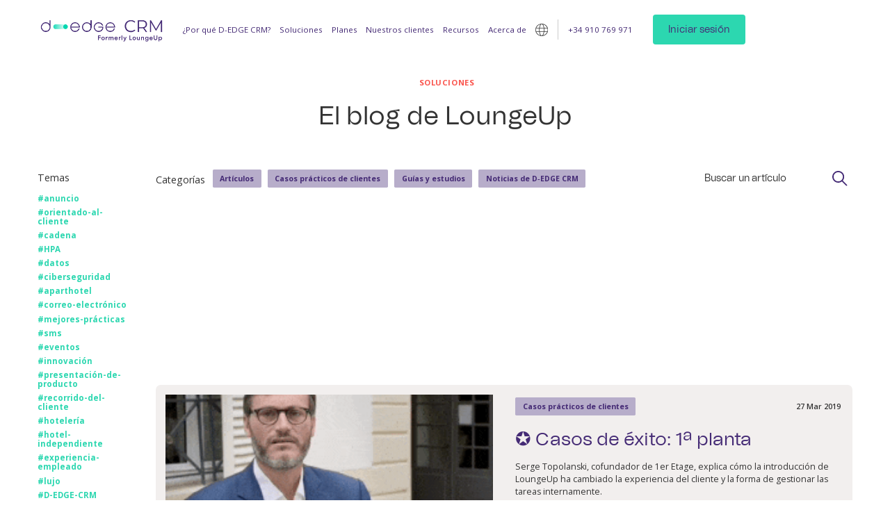

--- FILE ---
content_type: text/html
request_url: https://es.loungeup.com/temas-blog/apparthotel
body_size: 17837
content:
<!DOCTYPE html><!-- Last Published: Tue Dec 23 2025 12:44:25 GMT+0000 (Coordinated Universal Time) --><html data-wf-domain="es.loungeup.com" data-wf-page="67c964803f862d75ac283397" data-wf-site="67c964803f862d75ac28328d" lang="es" data-wf-collection="67c964803f862d75ac28345e" data-wf-item-slug="apparthotel" data-wg-translated="es"><head><meta charset="utf-8"><title></title><meta content="" name="description"><meta content="" property="og:title"><meta content="" property="og:description"><meta content="" property="twitter:title"><meta content="" property="twitter:description"><meta property="og:type" content="website"><meta content="summary_large_image" name="twitter:card"><meta content="width=device-width, initial-scale=1" name="viewport"><link href="https://cdn.prod.website-files.com/67c964803f862d75ac28328d/css/loungeup-dev.shared.6f1d77e80.min.css" rel="stylesheet" type="text/css"><link href="https://fonts.googleapis.com" rel="preconnect"><link href="https://fonts.gstatic.com" rel="preconnect" crossorigin="anonymous"><script src="https://ajax.googleapis.com/ajax/libs/webfont/1.6.26/webfont.js" type="text/javascript"></script><script type="text/javascript">WebFont.load({  google: {    families: ["Open Sans:300,300italic,400,400italic,600,600italic,700,700italic,800,800italic"]  }});</script><script type="text/javascript">!function(o,c){var n=c.documentElement,t=" w-mod-";n.className+=t+"js",("ontouchstart"in o||o.DocumentTouch&&c instanceof DocumentTouch)&&(n.className+=t+"touch")}(window,document);</script><link href="https://cdn.prod.website-files.com/67c964803f862d75ac28328d/685ecbb91e5c0ccae93aa835_favicon%20D-EDGE%20CRM%2032x32.png" rel="shortcut icon" type="image/x-icon"><link href="https://cdn.prod.website-files.com/67c964803f862d75ac28328d/685b00b96ec12d0e98ae4116_webclip%20d-edge%20crm%20jaune%20256x256.png" rel="apple-touch-icon"><link href="https://es.loungeup.com/temas-blog/apparthotel" rel="canonical"><script async="" src="https://www.googletagmanager.com/gtag/js?id=UA-24973760-3"></script><script type="text/javascript">window.dataLayer = window.dataLayer || [];function gtag(){dataLayer.push(arguments);}gtag('js', new Date());gtag('config', 'UA-24973760-3', {'anonymize_ip': false});</script><script src="https://www.google.com/recaptcha/api.js" type="text/javascript"></script><!--<script src='https://kit.fontawesome.com/a076d05399.js' crossorigin='anonymous'></script>-->
<script src="https://cdn-eu.pagesense.io/js/loungeup/107c5a0aa5354443b5e05c661a73bc4b.js"></script>








<style>
  html:not([lang="fr"]) [language="fr"], 
  html:not([lang="en"]) [language="en"],
  html:not([lang="de"]) [language="de"],
  html:not([lang="es"]) [language="es"],
  html:not([lang="ca"]) [language="ca"] {
    display: none!important; 
  }
</style>




<style>
.swiper-slide.is-testimonial {
	position: relative;
}

.swiper-slide-active {
  z-index: 999;
}

.swiper-pagination-bullet {
		width: 3.75rem;
    height: 0.375rem;
    cursor: pointer;
    border-radius: 0px !important;
    background-color: rgba(67,41,117,0.3) !important;
    margin: 0px 0.25rem !important;
}

.swiper-pagination-bullet.swiper-pagination-bullet-active{
    background-color: rgba(67,41,117,1) !important;
}
</style>

<style>
.blog_paragraph {
	overflow: hidden;
  text-overflow: ellipsis;
  display: -webkit-box;
  -webkit-line-clamp: 5;
  -webkit-box-orient: vertical;
}
  
  .blog_title {
  	overflow: hidden;
  text-overflow: ellipsis;
  display: -webkit-box;
  -webkit-line-clamp: 2;
  -webkit-box-orient: vertical;
  }
  
@media only screen and (max-width: 791px) {
  .nav_text-link.w--current::before {
  	content: "> ";
  }
  
  .nav_text-link.w--current {
    display: contents;
  }
  }
</style>









<!-- Google Tag Manager -->
<script>(function(w,d,s,l,i){w[l]=w[l]||[];w[l].push({'gtm.start':
new Date().getTime(),event:'gtm.js'});var f=d.getElementsByTagName(s)[0],
j=d.createElement(s),dl=l!='dataLayer'?'&l='+l:'';j.async=true;j.src=
'https://www.googletagmanager.com/gtm.js?id='+i+dl;f.parentNode.insertBefore(j,f);
})(window,document,'script','dataLayer','GTM-KWNQ9PJ');</script>
<!-- End Google Tag Manager -->

<!-- Matomo -->
<script>
  var _paq = window._paq = window._paq || [];
  /* tracker methods like "setCustomDimension" should be called before "trackPageView" */
  _paq.push(['trackPageView']);
  _paq.push(['enableLinkTracking']);
  (function() {
    var u="https://loungeup.matomo.cloud/";
    _paq.push(['setTrackerUrl', u+'matomo.php']);
    _paq.push(['setSiteId', '1']);
    var d=document, g=d.createElement('script'), s=d.getElementsByTagName('script')[0];
    g.async=true; g.src='//cdn.matomo.cloud/loungeup.matomo.cloud/matomo.js'; s.parentNode.insertBefore(g,s);
  })();
</script>
<!-- End Matomo Code -->

<!-- Hotjar Tracking Code for https://www.loungeup.com --> <script>     (function(h,o,t,j,a,r){         h.hj=h.hj||function(){(h.hj.q=h.hj.q||[]).push(arguments)};         h._hjSettings={hjid:3133344,hjsv:6};         a=o.getElementsByTagName('head')[0];         r=o.createElement('script');r.async=1;         r.src=t+h._hjSettings.hjid+j+h._hjSettings.hjsv;         a.appendChild(r);     })(window,document,'https://static.hotjar.com/c/hotjar-','.js?sv='); </script>




<script type="application/json" id="weglot-data">{"allLanguageUrls":{"fr":"https://www.loungeup.com/thematiques-blogs/apparthotel","es":"https://es.loungeup.com/temas-blog/apparthotel","en":"https://en.loungeup.com/blog-themes/apparthotel","de":"https://de.loungeup.com/thematische-blogs/apparthotel","ca":"https://ca.loungeup.com/blogs-temàtics/apparthotel"},"originalCanonicalUrl":"https://www.loungeup.com/thematiques-blogs/apparthotel","originalPath":"/thematiques-blogs/apparthotel","settings":{"auto_switch":true,"auto_switch_fallback":null,"category":18,"custom_settings":{"button_style":{"with_name":false,"full_name":false,"is_dropdown":false,"with_flags":false,"flag_type":"rectangle_mat","custom_css":""},"switchers":[],"translate_images":false,"subdomain":false,"dynamic":"","remove_logging":true,"loading_bar":true,"wait_transition":true,"prevent_retranslation":true,"translate_search":false,"hide_switcher":false,"translate_amp":false,"translate_email":false,"definitions":{}},"deleted_at":null,"dynamics":[{"value":"img"}],"excluded_blocks":[{"value":".testimonial_check","description":null},{"value":".home-solutions_banner-list","description":null},{"value":".home-solutions_banner-wrapper","description":null},{"value":".pac-container","description":null},{"value":".siq-message.siq-visitor-message","description":"Chat user message"},{"value":".siq-visitor-name","description":"Chat user name"},{"value":"#wait_div","description":"Chat timer"},{"value":".--pick-bqDqOH","description":"Block containing \"We'll email XXX with a link...\""}],"excluded_paths":[{"excluded_languages":[],"language_button_displayed":false,"type":"MATCH_REGEX","value":"/maps/api/"}],"external_enabled":true,"host":"www.loungeup.com","is_dns_set":false,"is_https":true,"language_from":"fr","language_from_custom_flag":null,"language_from_custom_name":null,"languages":[{"connect_host_destination":{"is_dns_set":true,"created_on_aws":1631739125,"host":"en.loungeup.com"},"custom_code":null,"custom_flag":null,"custom_local_name":null,"custom_name":null,"enabled":true,"language_to":"en"},{"connect_host_destination":{"is_dns_set":true,"created_on_aws":1631739125,"host":"de.loungeup.com"},"custom_code":null,"custom_flag":null,"custom_local_name":null,"custom_name":null,"enabled":true,"language_to":"de"},{"connect_host_destination":{"is_dns_set":true,"created_on_aws":1631739125,"host":"es.loungeup.com"},"custom_code":null,"custom_flag":null,"custom_local_name":null,"custom_name":null,"enabled":true,"language_to":"es"},{"connect_host_destination":{"is_dns_set":true,"created_on_aws":1631739125,"host":"ca.loungeup.com"},"custom_code":null,"custom_flag":null,"custom_local_name":null,"custom_name":null,"enabled":true,"language_to":"ca"}],"media_enabled":true,"page_views_enabled":false,"technology_id":13,"technology_name":"Webflow","translation_engine":3,"url_type":"SUBDOMAIN","versions":{"translation":1764599502,"slugTranslation":1752583065}},"translatedWordsList":["Logotipo de LoungeUp","https://cdn.prod.website-files.com/67c964803f862d75ac28328d/68b992316c95afe8144bbd3e_D-EDGE%20CRM%20purple%20no%20background%201%20(1).svg","https://cdn.prod.website-files.com/67c964803f862d75ac28328d/68b991ce73a2d15f0038c4ad_D-EDGE%20CRM%20purple%20no%20background%201.png","LAS VENTAJAS DE NUESTRA SOLUCIÓN","https://cdn.prod.website-files.com/67c964803f862d75ac28328d/68597a5c851b409188cab0f5_icone%20site%20web%20-%20violet%20-%20dispo.svg","Aumenta la satisfacción del cliente","Mejora la experiencia del cliente y cumple con sus expectativas en todas las etapas de su estancia.","https://cdn.prod.website-files.com/67c964803f862d75ac28328d/685979920d6ef247869ca09d_Arrow%20link%20%2300D7B0.svg","https://cdn.prod.website-files.com/67c964803f862d75ac28328d/685a6c0aeb611bc3c2d0aff2_icone%20site%20web%20-%20violet%20-%20BE%CC%81NE%CC%81FICE%20-%20PRODUCTIVITE%CC%81.svg","Mejora la productividad","Dedícale más tiempo a tus clientes y menos a los trámites.","https://cdn.prod.website-files.com/67c964803f862d75ac28328d/685a6c0a71fb78b222bc42d6_icone%20site%20web%20-%20violet%20-%20BE%CC%81NE%CC%81FICE%20-%20UPSELL.svg","Incrementa los ingresos adicionales","Aprovecha tus oportunidades de upselling, encontrando nuevas fuentes de ingresos para los clientes.","https://cdn.prod.website-files.com/67c964803f862d75ac28328d/685a6c0ae23660a335ee5b0a_icone%20site%20web%20-%20violet%20-%20BE%CC%81NE%CC%81FICE%20-%20SATISFACTION.svg","Fideliza a los clientes","Haz que los clientes vuelvan sin intermediarios manteniendo el contacto después de su estancia. ","Nuestras cualidades","https://cdn.prod.website-files.com/67c964803f862d75ac28328d/685979c63ce5d927e8f0d5a0_icone%20violet%20-%20sans%20bulle%20-%20support%20client.svg","Un excelente acompañamiento y asistencia al cliente","https://cdn.prod.website-files.com/67c964803f862d75ac28328d/685979c8d930b698613e012e_icone%20violet%20-%20sans%20bulle%20-%20partenaires%20connecte%CC%81s.svg","Una plataforma conectada con todo el ecosistema","https://cdn.prod.website-files.com/67c964803f862d75ac28328d/685979c82d23ada961bfd434_icone%20violet%20-%20sans%20bulle%20-%20code%20developpement.svg","Una tecnología segura, fiable y en constante evolución","¿Por qué D-EDGE CRM?","Los productos","https://cdn.prod.website-files.com/67c964803f862d75ac28328d/685a6c0afecfb3d42ffbbc7a_icone%20site%20web%20-%20violet%20-%20PRODUIT%20GUEST%20MESSAGING.svg","Mensajería para los huéspedes","Interactúe con sus clientes a través de correo electrónico, SMS, WhatsApp y Facebook Messenger, aumente sus ingresos y ofrezca el registro en línea.","https://cdn.prod.website-files.com/67c964803f862d75ac28328d/68597aa5b8c06794496df6d7_icone%20site%20web%20-%20violet%20-%20fiche%20client.svg","Guest Profile","La herramienta idónea para recopilar y aprovechar la base de datos de tus clientes para aumentar eficazmente su fidelización.","https://cdn.prod.website-files.com/67c964803f862d75ac28328d/685a6c0a56076a01880f4de4_icone%20site%20web%20-%20violet%20-%20PRODUIT%20-%20GUEST%20APP.svg","Guest App","Destaca tus servicios y recomendaciones en el idioma de tus clientes, de forma interactiva y personalizada.","https://cdn.prod.website-files.com/67c964803f862d75ac28328d/685a6c0a3e092f93928b587a_icone%20site%20web%20-%20violet%20-%20PRODUIT%20-%20DMBOOK.svg","Gestión de operaciones","El asistente virtual de tu hotel para gestionar y seguir el día a día de las operaciones. ","https://cdn.prod.website-files.com/67c964803f862d75ac28328d/685a6c0c90029907e832e21b_icone%20site%20web%20-%20violet%20-%20PRODUIT%20-%20LOYALTY%20PROGRAMME.svg","Programa de Fidelización","Ofrece una experiencia a medida a cada uno de tus clientes en función de su nivel de fidelización","Las características principales","https://cdn.prod.website-files.com/67c964803f862d75ac28328d/685979c7374c17b58d1de729_icone%20violet%20-%20sans%20bulle%20-%20hub%20de%20messagerie.svg","Hub de mensajería","https://cdn.prod.website-files.com/67c964803f862d75ac28328d/685979c70a35137199ba64aa_icone%20violet%20-%20sans%20bulle%20-%20check%20in%20check%20out.svg","Check-in/-out en línea","https://cdn.prod.website-files.com/67c964803f862d75ac28328d/685979c7682cc2e4bc9cc298_icone%20violet%20-%20sans%20bulle%20-%20cle%CC%81%20mobile.svg","Llave móvil","https://cdn.prod.website-files.com/67c964803f862d75ac28328d/685979c6851b409188ca4c30_icone%20violet%20-%20sans%20bulle%20-%20upsell.svg","Upselling personalizado","https://cdn.prod.website-files.com/67c964803f862d75ac28328d/685ef1c197f86333c41dbb8a_icone%20violet%20compte%20client.svg","Portal del Huésped ","Ver todas las características","Soluciones","Planes","https://cdn.prod.website-files.com/67c964803f862d75ac28328d/685979ed810ff86aec6e2487_icone%20site%20web%20-%20violet%20-%20hotel%20indep%20franchise%CC%81.svg","Hoteles independientes y franquiciados","Un servicio diferenciador y fácil de implementar para mostrar las características propias de la marca y adaptarse a sus especificidades.","Hoteles de lujo","Un servicio premium y moderno al servicio de la excelencia y de la satisfacción del cliente.","https://cdn.prod.website-files.com/67c964803f862d75ac28328d/685979ebdf904fc68ad9b72e_icone%20site%20web%20-%20violet%20-%20chaines%20et%20groupes.svg","Cadenas y grupos hoteleros","Un compañero de viaje para todos tus clientes, para estandarizar la comunicación y sumergir al cliente en el mundo de tu cadena.","https://cdn.prod.website-files.com/67c964803f862d75ac28328d/685979ec2afff68097cdccb9_icone%20site%20web%20-%20violet%20-%20re%CC%81sidences%20hotels%20club.svg","Residencias de turismo y hoteles-clubs","Una herramienta de comunicación para informar de forma sencilla y eficaz a los clientes en todas las etapas de su estancia, y para facilitar la labor del equipo de recepción.","https://cdn.prod.website-files.com/67c964803f862d75ac28328d/685979eb2afff68097cdcc6c_icone%20site%20web%20-%20violet%20-%20plein%20air.svg","Sector del camping","Una plataforma de clientes para animar la estancia, facilitando al mismo tiempo el trabajo de los equipos.","https://cdn.prod.website-files.com/67c964803f862d75ac28328d/685979ebb38980f4f8ea9b24_icone%20site%20web%20-%20violet%20-%20appartements%20villa.svg","Alquiler de apartamentos y casas","Una e-conserjería digna de los mejores hoteles, para acompañar a los clientes durante toda su estancia.","https://cdn.prod.website-files.com/67c964803f862d75ac28328d/685979ed1fa87ef12cf6e325_icone%20site%20web%20-%20violet%20-%20entreprises.svg","Empresas","Una herramienta de comunicación para informar eficazmente a los empleados y facilitar la interacción.","Nuestros clientes","https://cdn.prod.website-files.com/67c964803f862d75ac28328d/685979f9cabab51a456b7560_icone%20site%20web%20-%20violet%20-%20blog.svg","Blog","Todos los últimos artículos y estudios sobre las relaciones con los clientes y las operaciones en la industria hotelera.","https://cdn.prod.website-files.com/67c964803f862d75ac28328d/685979f95e16cf1024ae3f65_icone%20site%20web%20-%20violet%20-%20guides%20et%20livres%20blancs.svg","Guías y Estudios","Todos los estudios, guías y documentos técnicos publicados sobre la digitalización de las relaciones y operaciones con los clientes.","https://cdn.prod.website-files.com/67c964803f862d75ac28328d/685979f9df904fc68ad9c51e_icone%20site%20web%20-%20violet%20-%20cas%20clients.svg","Casos prácticos de clientes","¡Nuestros clientes son un regalo! Las mejores prácticas de hoteleros que usan D-EDGE CRM a diario.","https://cdn.prod.website-files.com/67c964803f862d75ac28328d/685979fa0faee6318035a090_icone%20site%20web%20-%20violet%20-%20actualite%CC%81s.svg","Noticias","Toda la actualidad de la plataforma: novedades tecnológicas, nuevos productos, reorganización...","https://cdn.prod.website-files.com/67c964803f862d75ac28328d/685979fb4bb25b2a6c0fd32c_icone%20site%20web%20-%20violet%20-%20academy.svg","Academia CRM D‑EDGE","Un centro de formación online dedicado a los clientes de D-EDGE CRM, para apoyarlos en el desarrollo de sus habilidades.","Recursos","https://cdn.prod.website-files.com/67c964803f862d75ac28328d/685979db4bb25b2a6c0fbac5_icone%20site%20web%20-%20violet%20-%20d-edge.svg","Empresa","D‑EDGE CRM en pocas palabras y presentación del equipo directivo","https://cdn.prod.website-files.com/67c964803f862d75ac28328d/685979dcfd8f1f01f9511f40_icone%20site%20web%20-%20violet%20-%20contacts.svg","Contacto","Datos de contacto para la asistencia al cliente y las oficinas de ventas","https://cdn.prod.website-files.com/67c964803f862d75ac28328d/685979db8650bd0c05358d80_icone%20site%20web%20-%20violet%20-%20partenaires.svg","Partners","La lista de empresas con las que D‑EDGE CRM interactúa a diario","Noticias de la empresa","Las últimas noticias de la solución D‑EDGE CRM y el equipo.","https://cdn.prod.website-files.com/67c964803f862d75ac28328d/685979dbf607f67b3efddd07_icone%20site%20web%20-%20violet%20-%20support%20client.svg","Servicio de atención al cliente","El mejor soporte, proporcionado por el equipo encargado de configurar y optimizar la solución para nuestros clientes.","https://cdn.prod.website-files.com/67c964803f862d75ac28328d/685979dbbbd35a985438ea4a_icone%20site%20web%20-%20violet%20-%20technologie.svg","Tecnología","Lo mejor del desarrollo en D‑EDGE CRM, impulsado por el equipo interno dedicado a proteger y mejorar la plataforma","Acerca de","https://cdn.prod.website-files.com/67c964803f862d75ac28328d/67c964803f862d75ac28383f_iconmonstr-globe-thin%201.svg","<a wg-1=\"\">Français</a><a wg-2=\"\">English</a><a wg-3=\"\">Deutsch</a><a wg-4=\"\">Español</a><a wg-5=\"\">Català</a>","tel:+33184168220","+33 1 84 16 82 20","tel:+34910769971","+34 910 769 971","https://my.loungeup.com/auth/redirect","Iniciar sesión","Solicita una demo","El blog de LoungeUp","Temas","#anuncio","#orientado-al-cliente","#cadena","#HPA","#datos","#ciberseguridad","#aparthotel","#correo-electrónico","#mejores-prácticas","#sms","#eventos","#innovación","#presentación-de-producto","#recorrido-del-cliente","#hotelería","#hotel-independiente","#experiencia-empleado","#lujo","#D-EDGE-CRM","#upsell","#nota-de-prensa","#Grupo","#guía-práctica","#alquiler-apartamentos","#marketing","#lealtad","#mice","#personalización","#experiencia-del-cliente","#tecnología","#webinaire","#casos-prácticos-de-clientes","#app","Categorías","Artículos","Guías y estudios","Noticias de D‑EDGE CRM","Buscar un artículo","LoungeUp","https://cdn.prod.website-files.com/67c964803f862d75ac2832b0/67c964803f862d75ac28464f_gif%201er%20e%CC%81tage%20-min.gif","27","Mar","2019","✪ Casos de éxito: 1ª planta","Serge Topolanski, cofundador de 1er Etage, explica cómo la introducción de LoungeUp ha cambiado la experiencia del cliente y la forma de gestionar las tareas internamente.","<a wg-1=\"\">#casos-prácticos-de-clientes</a><a wg-2=\"\">#hotel-independiente</a><a wg-3=\"\">#aparthotel</a><a wg-4=\"\"></a><a wg-5=\"\"></a>","Leer","#experiencia","No se ha encontrado ningún artículo.","Newsletter","https://cdn.prod.website-files.com/67c964803f862d75ac28328d/67c964803f862d75ac283301_461141290c6770e25eda6a76fa7abb47_Group%203%20%283%29.svg","¡Solo te enviamos <br wg-1=\"\">lo mejor!","Mantente <span wg-1=\"\">informado</span>","Suscríbete a nuestra newsletter y mantente informado de las últimas novedades de LoungeUp.","Nombre Apellido","tu-correo@mail.com","Subscríbete","Gracias. Hemos recibido tu solicitud. ","¡Uy! Algo salió mal al enviar el formulario.","https://cdn.prod.website-files.com/67c964803f862d75ac28328d/685ae69589f7157ed4fbf65f_ad2d8fc076d24c092577e39683c36e0b_Logo%20Low%20D-EDGE%20CRM%20-%20purple%20no%20background.svg","https://cdn.prod.website-files.com/67c964803f862d75ac28328d/67c964803f862d75ac28338b_fire.svg","https://cdn.prod.website-files.com/67c964803f862d75ac28328d/685f0e937cfd2ba25713edb2_fire-icon.svg","https://cdn.prod.website-files.com/67c964803f862d75ac28328d/685979ae2ce96d5f7685f164_FLAMME%20%2300D7B0.svg","Síguenos","https://www.linkedin.com/company/d-edge-hospitality-solutions","https://www.instagram.com/d_edge_hospitality/","https://www.facebook.com/D.EDGE.Hospitality.Solutions","https://www.youtube.com/channel/UCkpN35LP5VrDRTGIi4J3VEg","¿Por qué D‑EDGE CRM?","Programa de fidelización","Room directory digital","Folleto de instrucciones en línea","Tickets de clientes","Staff Companion","Analítica","Segmentos CRM","Intranet","Checklists","CDP para cadenas y grupos hoteleros","Estudios / Libros blancos / Guías","  -  ","https://status.loungeup.com/es","Estado del sistema","CRM D-EDGE © 2025","Condiciones de uso y privacidad","Menciones legales","https://www.googletagmanager.com/ns.html?id=GTM-KWNQ9PJ","https://www.googletagmanager.com/ns.html"]}</script>
<script type="text/javascript" src="https://cdn.weglot.com/weglot.min.js"></script><script type="text/javascript">
      // Default options, added automatically by Weglot Connect
      Weglot.initialize({
  "api_key": "wg_7a72c63f75c8f847120b9807ed5476982",
  "hide_switcher": true
});
      </script>

<link href="https://www.loungeup.com/thematiques-blogs/apparthotel" hreflang="fr" rel="alternate"><link href="https://es.loungeup.com/temas-blog/apparthotel" hreflang="es" rel="alternate"><link href="https://en.loungeup.com/blog-themes/apparthotel" hreflang="en" rel="alternate"><link href="https://de.loungeup.com/thematische-blogs/apparthotel" hreflang="de" rel="alternate"><link href="https://ca.loungeup.com/blogs-temàtics/apparthotel" hreflang="ca" rel="alternate"></head><body><div class="page-wrapper"><nav class="nav_component"><div class="nav_padding"><div class="container-xlarge"><div class="nav_wrapper"><a href="/" class="nav_mobile-link w-inline-block"><img src="https://cdn.prod.website-files.com/67c964803f862d75ac28328d/68b992316c95afe8144bbd3e_D-EDGE%20CRM%20purple%20no%20background%201%20(1).svg" loading="eager" width="Auto" height="Auto" alt="Logotipo de LoungeUp" class="nav_logo"></a><div class="nav-mobile_wrapper"><div class="nav_block"><div class="tablet-margin-bottom-medium"><div class="margin-right-large"><a href="/" class="nav_link w-inline-block"><img src="https://cdn.prod.website-files.com/67c964803f862d75ac28328d/68b991ce73a2d15f0038c4ad_D-EDGE%20CRM%20purple%20no%20background%201.png" loading="eager" alt="Logotipo de LoungeUp" height="Auto" class="nav_logo"></a></div></div><div class="nav_box"><div data-w-id="9d353d97-efde-1455-38f0-8485e91d4e08" class="nav_link-wrapper relative click-overflow-hidden"><a href="#" class="nav_text-link">¿Por qué D-EDGE CRM?</a><div class="nav_menu-wrapper"><div class="nav_padding is-border-bottom is-tablet-hide"></div><div class="padding-global is-tablet-padding-none"><div class="container-large"><div class="w-layout-grid nav_menu-grid"><div class="nav_menu-block"><div class="margin-left-small"><div class="margin-bottom-small z-1"><p class="tag_text text-color-chinese-purple">LAS VENTAJAS DE NUESTRA SOLUCIÓN</p></div></div><div class="w-layout-grid nav_menu-grid-2-col z-1"><a href="/por-qu%C3%A9-loungeup/aumenta-la-satisfaccion-del-cliente" class="nav_menu-card w-inline-block"><img src="https://cdn.prod.website-files.com/67c964803f862d75ac28328d/68597a5c851b409188cab0f5_icone%20site%20web%20-%20violet%20-%20dispo.svg" loading="lazy" alt="" class="nav_menu-icon"><div class="nav_menu-box"><div class="margin-bottom margin-xsmall"><h4 class="text-color-purple">Aumenta la satisfacción del cliente</h4></div><p>Mejora la experiencia del cliente y cumple con sus expectativas en todas las etapas de su estancia.</p></div><img src="https://cdn.prod.website-files.com/67c964803f862d75ac28328d/685979920d6ef247869ca09d_Arrow%20link%20%2300D7B0.svg" loading="lazy" alt="" class="nav_menu-arrow"></a><a href="/por-qu%C3%A9-loungeup/mejora-la-productividad" class="nav_menu-card w-inline-block"><img src="https://cdn.prod.website-files.com/67c964803f862d75ac28328d/685a6c0aeb611bc3c2d0aff2_icone%20site%20web%20-%20violet%20-%20BE%CC%81NE%CC%81FICE%20-%20PRODUCTIVITE%CC%81.svg" loading="lazy" alt="" class="nav_menu-icon"><div class="nav_menu-box"><div class="margin-bottom margin-xsmall"><h4 class="text-color-purple">Mejora la productividad</h4></div><p>Dedícale más tiempo a tus clientes y menos a los trámites.</p></div><img src="https://cdn.prod.website-files.com/67c964803f862d75ac28328d/685979920d6ef247869ca09d_Arrow%20link%20%2300D7B0.svg" loading="lazy" alt="" class="nav_menu-arrow"></a><a href="/por-qu%C3%A9-loungeup/incrementa-los-ingresos-adicionales" class="nav_menu-card w-inline-block"><img src="https://cdn.prod.website-files.com/67c964803f862d75ac28328d/685a6c0a71fb78b222bc42d6_icone%20site%20web%20-%20violet%20-%20BE%CC%81NE%CC%81FICE%20-%20UPSELL.svg" loading="lazy" alt="" class="nav_menu-icon"><div class="nav_menu-box"><div class="margin-bottom margin-xsmall"><h4 class="text-color-purple">Incrementa los ingresos adicionales</h4></div><p>Aprovecha tus oportunidades de upselling, encontrando nuevas fuentes de ingresos para los clientes.</p></div><img src="https://cdn.prod.website-files.com/67c964803f862d75ac28328d/685979920d6ef247869ca09d_Arrow%20link%20%2300D7B0.svg" loading="lazy" alt="" class="nav_menu-arrow"></a><a href="/por-qu%C3%A9-loungeup/fideliza-a-los-clientes" class="nav_menu-card w-inline-block"><img src="https://cdn.prod.website-files.com/67c964803f862d75ac28328d/685a6c0ae23660a335ee5b0a_icone%20site%20web%20-%20violet%20-%20BE%CC%81NE%CC%81FICE%20-%20SATISFACTION.svg" loading="lazy" alt="" class="nav_menu-icon"><div class="nav_menu-box"><div class="margin-bottom margin-xsmall"><h4 class="text-color-purple">Fideliza a los clientes</h4></div><p>Haz que los clientes vuelvan sin intermediarios manteniendo el contacto después de su estancia. </p></div><img src="https://cdn.prod.website-files.com/67c964803f862d75ac28328d/685979920d6ef247869ca09d_Arrow%20link%20%2300D7B0.svg" loading="lazy" alt="" class="nav_menu-arrow"></a></div><div class="nav_menu-background-left"></div></div><div class="nav_menu-block is-left-margin-side"><div class="margin-left-small"><div class="margin-bottom-small z-1"><p class="tag_text text-color-chinese-purple">Nuestras cualidades</p></div></div><div class="w-layout-grid nav_menu-grid-1-col z-1"><a href="/customer-success" class="nav_menu-card is-padding-small w-inline-block"><img src="https://cdn.prod.website-files.com/67c964803f862d75ac28328d/685979c63ce5d927e8f0d5a0_icone%20violet%20-%20sans%20bulle%20-%20support%20client.svg" loading="lazy" alt="" class="nav_menu-icon-small"><div class="nav_menu-box"><h4 class="text-color-purple">Un excelente acompañamiento y asistencia al cliente</h4></div><img src="https://cdn.prod.website-files.com/67c964803f862d75ac28328d/685979920d6ef247869ca09d_Arrow%20link%20%2300D7B0.svg" loading="lazy" alt="" class="nav_menu-arrow is-right-small"></a><a href="/acerca-de/partners-conectados" class="nav_menu-card is-padding-small w-inline-block"><img src="https://cdn.prod.website-files.com/67c964803f862d75ac28328d/685979c8d930b698613e012e_icone%20violet%20-%20sans%20bulle%20-%20partenaires%20connecte%CC%81s.svg" loading="lazy" alt="" class="nav_menu-icon-small"><div class="nav_menu-box"><h4 class="text-color-purple">Una plataforma conectada con todo el ecosistema</h4></div><img src="https://cdn.prod.website-files.com/67c964803f862d75ac28328d/685979920d6ef247869ca09d_Arrow%20link%20%2300D7B0.svg" loading="lazy" alt="" class="nav_menu-arrow is-right-small"></a><a href="/tecnolog%C3%ADa" class="nav_menu-card is-padding-small w-inline-block"><img src="https://cdn.prod.website-files.com/67c964803f862d75ac28328d/685979c82d23ada961bfd434_icone%20violet%20-%20sans%20bulle%20-%20code%20developpement.svg" loading="lazy" width="Auto" alt="" class="nav_menu-icon-small"><div class="nav_menu-box"><h4 class="text-color-purple">Una tecnología segura, fiable y en constante evolución</h4></div><img src="https://cdn.prod.website-files.com/67c964803f862d75ac28328d/685979920d6ef247869ca09d_Arrow%20link%20%2300D7B0.svg" loading="lazy" alt="" class="nav_menu-arrow is-right-small"></a></div><div class="nav_menu-background-lright"></div></div></div></div></div></div><div class="nav_text-line"></div></div></div><div class="nav_box"><div data-w-id="9d353d97-efde-1455-38f0-8485e91d4e0b" class="nav_link-wrapper relative click-overflow-hidden"><a href="#" class="nav_text-link">Soluciones</a><div class="nav_menu-wrapper"><div class="nav_padding is-border-bottom is-tablet-hide"></div><div class="padding-global is-tablet-padding-none"><div class="container-large"><div class="w-layout-grid nav_menu-grid"><div class="nav_menu-block"><div class="margin-left-small"><div class="margin-bottom-small z-1"><p class="tag_text text-color-chinese-purple">Los productos</p></div></div><div class="w-layout-grid nav_menu-grid-2-col z-1"><a href="/solucion/los-productos/mensajes" class="nav_menu-card w-inline-block"><img src="https://cdn.prod.website-files.com/67c964803f862d75ac28328d/685a6c0afecfb3d42ffbbc7a_icone%20site%20web%20-%20violet%20-%20PRODUIT%20GUEST%20MESSAGING.svg" loading="lazy" alt="" class="nav_menu-icon"><div class="nav_menu-box"><div class="margin-bottom margin-xsmall"><h4 class="text-color-purple">Mensajería para los huéspedes</h4></div><p>Interactúe con sus clientes a través de correo electrónico, SMS, WhatsApp y Facebook Messenger, aumente sus ingresos y ofrezca el registro en línea.</p></div><img src="https://cdn.prod.website-files.com/67c964803f862d75ac28328d/685979920d6ef247869ca09d_Arrow%20link%20%2300D7B0.svg" loading="lazy" alt="" class="nav_menu-arrow"></a><a href="/solucion/los-productos/crm" class="nav_menu-card w-inline-block"><img src="https://cdn.prod.website-files.com/67c964803f862d75ac28328d/68597aa5b8c06794496df6d7_icone%20site%20web%20-%20violet%20-%20fiche%20client.svg" loading="lazy" alt="" class="nav_menu-icon"><div class="nav_menu-box"><div class="margin-bottom margin-xsmall"><h4 class="text-color-purple">Guest Profile</h4></div><p>La herramienta idónea para recopilar y aprovechar la base de datos de tus clientes para aumentar eficazmente su fidelización.</p></div><img src="https://cdn.prod.website-files.com/67c964803f862d75ac28328d/685979920d6ef247869ca09d_Arrow%20link%20%2300D7B0.svg" loading="lazy" alt="" class="nav_menu-arrow"></a><a href="/solucion/los-productos/guest-app" class="nav_menu-card w-inline-block"><img src="https://cdn.prod.website-files.com/67c964803f862d75ac28328d/685a6c0a56076a01880f4de4_icone%20site%20web%20-%20violet%20-%20PRODUIT%20-%20GUEST%20APP.svg" loading="lazy" alt="" class="nav_menu-icon"><div class="nav_menu-box"><div class="margin-bottom margin-xsmall"><h4 class="text-color-purple">Guest App</h4></div><p>Destaca tus servicios y recomendaciones en el idioma de tus clientes, de forma interactiva y personalizada.</p></div><img src="https://cdn.prod.website-files.com/67c964803f862d75ac28328d/685979920d6ef247869ca09d_Arrow%20link%20%2300D7B0.svg" loading="lazy" alt="" class="nav_menu-arrow"></a><a href="/solucion/los-productos/gestion-de-operaciones" class="nav_menu-card w-inline-block"><img src="https://cdn.prod.website-files.com/67c964803f862d75ac28328d/685a6c0a3e092f93928b587a_icone%20site%20web%20-%20violet%20-%20PRODUIT%20-%20DMBOOK.svg" loading="lazy" alt="" class="nav_menu-icon"><div class="nav_menu-box"><div class="margin-bottom margin-xsmall"><h4 class="text-color-purple">Gestión de operaciones</h4></div><p>El asistente virtual de tu hotel para gestionar y seguir el día a día de las operaciones. </p></div><img src="https://cdn.prod.website-files.com/67c964803f862d75ac28328d/685979920d6ef247869ca09d_Arrow%20link%20%2300D7B0.svg" loading="lazy" alt="" class="nav_menu-arrow"></a><a href="/solucion/los-productos/programa-de-fidelizacion" class="nav_menu-card w-inline-block"><img src="https://cdn.prod.website-files.com/67c964803f862d75ac28328d/685a6c0c90029907e832e21b_icone%20site%20web%20-%20violet%20-%20PRODUIT%20-%20LOYALTY%20PROGRAMME.svg" loading="lazy" alt="" class="nav_menu-icon"><div class="nav_menu-box"><div class="margin-bottom margin-xsmall"><h4 class="text-color-purple">Programa de Fidelización</h4></div><p>Ofrece una experiencia a medida a cada uno de tus clientes en función de su nivel de fidelización</p></div><img src="https://cdn.prod.website-files.com/67c964803f862d75ac28328d/685979920d6ef247869ca09d_Arrow%20link%20%2300D7B0.svg" loading="lazy" alt="" class="nav_menu-arrow"></a></div><div class="nav_menu-background-left"></div></div><div class="nav_menu-block is-left-margin-side"><div class="margin-left margin-small"><div class="margin-bottom margin-small z-1"><p class="tag_text text-color-chinese-purple">Las características principales</p></div></div><div class="margin-bottom margin-small"><div class="w-layout-grid nav_menu-grid-1-col z-1"><a href="/solucion/las-caracter%C3%ADsticas/hub-de-mensajer%C3%ADa" class="nav_menu-card is-padding-small w-inline-block"><img src="https://cdn.prod.website-files.com/67c964803f862d75ac28328d/685979c7374c17b58d1de729_icone%20violet%20-%20sans%20bulle%20-%20hub%20de%20messagerie.svg" loading="lazy" alt="" class="nav_menu-icon-small"><div class="nav_menu-box"><h4 class="text-color-purple">Hub de mensajería</h4></div><img src="https://cdn.prod.website-files.com/67c964803f862d75ac28328d/685979920d6ef247869ca09d_Arrow%20link%20%2300D7B0.svg" loading="lazy" alt="" class="nav_menu-arrow is-right-small"></a><a href="/solucion/las-caracter%C3%ADsticas/check-in-check-out-en-l%C3%ADnea" class="nav_menu-card is-padding-small w-inline-block"><img src="https://cdn.prod.website-files.com/67c964803f862d75ac28328d/685979c70a35137199ba64aa_icone%20violet%20-%20sans%20bulle%20-%20check%20in%20check%20out.svg" loading="lazy" alt="" class="nav_menu-icon-small"><div class="nav_menu-box"><h4 class="text-color-purple">Check-in/-out en línea</h4></div><img src="https://cdn.prod.website-files.com/67c964803f862d75ac28328d/685979920d6ef247869ca09d_Arrow%20link%20%2300D7B0.svg" loading="lazy" alt="" class="nav_menu-arrow is-right-small"></a><a href="/solucion/las-caracter%C3%ADsticas/llave-movil" class="nav_menu-card is-padding-small w-inline-block"><img src="https://cdn.prod.website-files.com/67c964803f862d75ac28328d/685979c7682cc2e4bc9cc298_icone%20violet%20-%20sans%20bulle%20-%20cle%CC%81%20mobile.svg" loading="lazy" alt="" class="nav_menu-icon-small"><div class="nav_menu-box"><h4 class="text-color-purple">Llave móvil</h4></div><img src="https://cdn.prod.website-files.com/67c964803f862d75ac28328d/685979920d6ef247869ca09d_Arrow%20link%20%2300D7B0.svg" loading="lazy" alt="" class="nav_menu-arrow is-right-small"></a><a href="/solucion/las-caracter%C3%ADsticas/upselling-personalizado" class="nav_menu-card is-padding-small w-inline-block"><img src="https://cdn.prod.website-files.com/67c964803f862d75ac28328d/685979c6851b409188ca4c30_icone%20violet%20-%20sans%20bulle%20-%20upsell.svg" loading="lazy" alt="" class="nav_menu-icon-small"><div class="nav_menu-box"><h4 class="text-color-purple">Upselling personalizado</h4></div><img src="https://cdn.prod.website-files.com/67c964803f862d75ac28328d/685979920d6ef247869ca09d_Arrow%20link%20%2300D7B0.svg" loading="lazy" alt="" class="nav_menu-arrow is-right-small"></a><a href="/solucion/las-caracter%C3%ADsticas/portal-del-huesped" class="nav_menu-card is-padding-small w-inline-block"><img src="https://cdn.prod.website-files.com/67c964803f862d75ac28328d/685ef1c197f86333c41dbb8a_icone%20violet%20compte%20client.svg" loading="lazy" alt="" class="nav_menu-icon-small"><div class="nav_menu-box"><h4 class="text-color-purple">Portal del Huésped </h4></div><img src="https://cdn.prod.website-files.com/67c964803f862d75ac28328d/685979920d6ef247869ca09d_Arrow%20link%20%2300D7B0.svg" loading="lazy" alt="" class="nav_menu-arrow is-right-small"></a></div></div><div class="margin-left margin-small z-1"><a href="/soluciones" class="nav_menu-link">Ver todas las características</a></div><div class="nav_menu-background-lright"></div></div></div></div></div></div><div class="nav_text-line"></div></div></div><div class="nav_box"><div class="nav_link-wrapper relative"><a href="/planes" class="nav_text-link">Planes</a></div></div><div class="nav_box"><div data-w-id="8f957b92-3682-3661-f6f6-8ef383229737" class="nav_link-wrapper relative click-overflow-hidden"><a href="#" class="nav_text-link">Nuestros clientes</a><div class="nav_menu-wrapper"><div class="nav_menu-background-full"></div><div class="nav_padding is-border-bottom is-tablet-hide"></div><div class="padding-global is-tablet-padding-none"><div class="container-large"><div class="nav_menu-block is-tablet-padding-bottom"><div class="w-layout-grid nav_menu-grid-3-col"><a href="/nuestros-clientes/hoteles-independientes-y-franquicias" class="nav_menu-card w-inline-block"><img src="https://cdn.prod.website-files.com/67c964803f862d75ac28328d/685979ed810ff86aec6e2487_icone%20site%20web%20-%20violet%20-%20hotel%20indep%20franchise%CC%81.svg" loading="lazy" alt="" class="nav_menu-icon"><div class="nav_menu-box"><div class="margin-bottom margin-xsmall"><h4 class="text-color-purple">Hoteles independientes y franquiciados</h4></div><p>Un servicio diferenciador y fácil de implementar para mostrar las características propias de la marca y adaptarse a sus especificidades.</p></div><img src="https://cdn.prod.website-files.com/67c964803f862d75ac28328d/685979920d6ef247869ca09d_Arrow%20link%20%2300D7B0.svg" loading="lazy" alt="" class="nav_menu-arrow"></a><a href="/nuestros-clientes/hoteles-de-lujo" class="nav_menu-card w-inline-block"><img src="https://cdn.prod.website-files.com/67c964803f862d75ac28328d/685a6c0a3e092f93928b587a_icone%20site%20web%20-%20violet%20-%20PRODUIT%20-%20DMBOOK.svg" loading="lazy" alt="" class="nav_menu-icon"><div class="nav_menu-box"><div class="margin-bottom margin-xsmall"><h4 class="text-color-purple">Hoteles de lujo</h4></div><p>Un servicio premium y moderno al servicio de la excelencia y de la satisfacción del cliente.</p></div><img src="https://cdn.prod.website-files.com/67c964803f862d75ac28328d/685979920d6ef247869ca09d_Arrow%20link%20%2300D7B0.svg" loading="lazy" alt="" class="nav_menu-arrow"></a><a href="/nuestros-clientes/cadenas-y-grupos-hoteleros" class="nav_menu-card w-inline-block"><img src="https://cdn.prod.website-files.com/67c964803f862d75ac28328d/685979ebdf904fc68ad9b72e_icone%20site%20web%20-%20violet%20-%20chaines%20et%20groupes.svg" loading="lazy" alt="" class="nav_menu-icon"><div class="nav_menu-box"><div class="margin-bottom margin-xsmall"><h4 class="text-color-purple">Cadenas y grupos hoteleros</h4></div><p>Un compañero de viaje para todos tus clientes, para estandarizar la comunicación y sumergir al cliente en el mundo de tu cadena.</p></div><img src="https://cdn.prod.website-files.com/67c964803f862d75ac28328d/685979920d6ef247869ca09d_Arrow%20link%20%2300D7B0.svg" loading="lazy" alt="" class="nav_menu-arrow"></a><a href="/nuestros-clientes/residencias-de-turismo-y-hoteles-clubs" class="nav_menu-card w-inline-block"><img src="https://cdn.prod.website-files.com/67c964803f862d75ac28328d/685979ec2afff68097cdccb9_icone%20site%20web%20-%20violet%20-%20re%CC%81sidences%20hotels%20club.svg" loading="lazy" alt="" class="nav_menu-icon"><div class="nav_menu-box"><div class="margin-bottom margin-xsmall"><h4 class="text-color-purple">Residencias de turismo y hoteles-clubs</h4></div><p>Una herramienta de comunicación para informar de forma sencilla y eficaz a los clientes en todas las etapas de su estancia, y para facilitar la labor del equipo de recepción.</p></div><img src="https://cdn.prod.website-files.com/67c964803f862d75ac28328d/685979920d6ef247869ca09d_Arrow%20link%20%2300D7B0.svg" loading="lazy" alt="" class="nav_menu-arrow"></a><a href="/nuestros-clientes/sector-del-camping" class="nav_menu-card w-inline-block"><img src="https://cdn.prod.website-files.com/67c964803f862d75ac28328d/685979eb2afff68097cdcc6c_icone%20site%20web%20-%20violet%20-%20plein%20air.svg" loading="lazy" alt="" class="nav_menu-icon"><div class="nav_menu-box"><div class="margin-bottom margin-xsmall"><h4 class="text-color-purple">Sector del camping</h4></div><p>Una plataforma de clientes para animar la estancia, facilitando al mismo tiempo el trabajo de los equipos.</p></div><img src="https://cdn.prod.website-files.com/67c964803f862d75ac28328d/685979920d6ef247869ca09d_Arrow%20link%20%2300D7B0.svg" loading="lazy" alt="" class="nav_menu-arrow"></a><a href="/nuestros-clientes/alquiler-de-apartamentos-y-casas" class="nav_menu-card w-inline-block"><img src="https://cdn.prod.website-files.com/67c964803f862d75ac28328d/685979ebb38980f4f8ea9b24_icone%20site%20web%20-%20violet%20-%20appartements%20villa.svg" loading="lazy" alt="" class="nav_menu-icon"><div class="nav_menu-box"><div class="margin-bottom margin-xsmall"><h4 class="text-color-purple">Alquiler de apartamentos y casas</h4></div><p>Una e-conserjería digna de los mejores hoteles, para acompañar a los clientes durante toda su estancia.</p></div><img src="https://cdn.prod.website-files.com/67c964803f862d75ac28328d/685979920d6ef247869ca09d_Arrow%20link%20%2300D7B0.svg" loading="lazy" alt="" class="nav_menu-arrow"></a><a href="/nuestros-clientes/empresas" class="nav_menu-card w-inline-block"><img src="https://cdn.prod.website-files.com/67c964803f862d75ac28328d/685979ed1fa87ef12cf6e325_icone%20site%20web%20-%20violet%20-%20entreprises.svg" loading="lazy" alt="" class="nav_menu-icon"><div class="nav_menu-box"><div class="margin-bottom margin-xsmall"><h4 class="text-color-purple">Empresas</h4></div><p>Una herramienta de comunicación para informar eficazmente a los empleados y facilitar la interacción.</p></div><img src="https://cdn.prod.website-files.com/67c964803f862d75ac28328d/685979920d6ef247869ca09d_Arrow%20link%20%2300D7B0.svg" loading="lazy" alt="" class="nav_menu-arrow"></a></div></div></div></div></div><div class="nav_text-line"></div></div></div><div class="nav_box"><div data-w-id="b28bf64c-4a12-47ac-0b81-c3dd4d98022b" class="nav_link-wrapper relative click-overflow-hidden"><a href="#" class="nav_text-link">Recursos</a><div class="nav_menu-wrapper"><div class="nav_menu-background-full"></div><div class="nav_padding is-border-bottom is-tablet-hide"></div><div class="padding-global relative"><div class="container-large"><div class="nav_menu-block"><div class="w-layout-grid nav_menu-grid-3-col z-1"><a href="/recursos/blog" class="nav_menu-card w-inline-block"><img src="https://cdn.prod.website-files.com/67c964803f862d75ac28328d/685979f9cabab51a456b7560_icone%20site%20web%20-%20violet%20-%20blog.svg" loading="lazy" alt="" class="nav_menu-icon"><div class="nav_menu-box"><div class="margin-bottom margin-xsmall"><h4 class="text-color-purple">Blog</h4></div><p>Todos los últimos artículos y estudios sobre las relaciones con los clientes y las operaciones en la industria hotelera.</p></div><img src="https://cdn.prod.website-files.com/67c964803f862d75ac28328d/685979920d6ef247869ca09d_Arrow%20link%20%2300D7B0.svg" loading="lazy" alt="" class="nav_menu-arrow"></a><a href="/recursos/estudios-libros-blancos-guias" class="nav_menu-card w-inline-block"><img src="https://cdn.prod.website-files.com/67c964803f862d75ac28328d/685979f95e16cf1024ae3f65_icone%20site%20web%20-%20violet%20-%20guides%20et%20livres%20blancs.svg" loading="lazy" alt="" class="nav_menu-icon"><div class="nav_menu-box"><div class="margin-bottom margin-xsmall"><h4 class="text-color-purple">Guías y Estudios</h4></div><p>Todos los estudios, guías y documentos técnicos publicados sobre la digitalización de las relaciones y operaciones con los clientes.</p></div><img src="https://cdn.prod.website-files.com/67c964803f862d75ac28328d/685979920d6ef247869ca09d_Arrow%20link%20%2300D7B0.svg" loading="lazy" alt="" class="nav_menu-arrow"></a><a href="/recursos/casos-practicos-del-cliente" class="nav_menu-card w-inline-block"><img src="https://cdn.prod.website-files.com/67c964803f862d75ac28328d/685979f9df904fc68ad9c51e_icone%20site%20web%20-%20violet%20-%20cas%20clients.svg" loading="lazy" alt="" class="nav_menu-icon"><div class="nav_menu-box"><div class="margin-bottom margin-xsmall"><h4 class="text-color-purple">Casos prácticos de clientes</h4></div><p>¡Nuestros clientes son un regalo! Las mejores prácticas de hoteleros que usan D-EDGE CRM a diario.</p></div><img src="https://cdn.prod.website-files.com/67c964803f862d75ac28328d/685979920d6ef247869ca09d_Arrow%20link%20%2300D7B0.svg" loading="lazy" alt="" class="nav_menu-arrow"></a><a href="/recursos/noticias" class="nav_menu-card w-inline-block"><img src="https://cdn.prod.website-files.com/67c964803f862d75ac28328d/685979fa0faee6318035a090_icone%20site%20web%20-%20violet%20-%20actualite%CC%81s.svg" loading="lazy" alt="" class="nav_menu-icon"><div class="nav_menu-box"><div class="margin-bottom margin-xsmall"><h4 class="text-color-purple">Noticias</h4></div><p>Toda la actualidad de la plataforma: novedades tecnológicas, nuevos productos, reorganización...</p></div><img src="https://cdn.prod.website-files.com/67c964803f862d75ac28328d/685979920d6ef247869ca09d_Arrow%20link%20%2300D7B0.svg" loading="lazy" alt="" class="nav_menu-arrow"></a><a href="/loungeup-academy" class="nav_menu-card w-inline-block"><img src="https://cdn.prod.website-files.com/67c964803f862d75ac28328d/685979fb4bb25b2a6c0fd32c_icone%20site%20web%20-%20violet%20-%20academy.svg" loading="lazy" alt="" class="nav_menu-icon"><div class="nav_menu-box"><div class="margin-bottom margin-xsmall"><h4 class="text-color-purple">Academia CRM D‑EDGE</h4></div><p>Un centro de formación online dedicado a los clientes de D-EDGE CRM, para apoyarlos en el desarrollo de sus habilidades.</p></div><img src="https://cdn.prod.website-files.com/67c964803f862d75ac28328d/685979920d6ef247869ca09d_Arrow%20link%20%2300D7B0.svg" loading="lazy" alt="" class="nav_menu-arrow"></a></div></div></div></div></div><div class="nav_text-line"></div></div></div><div class="nav_box is-custom-about"><div data-w-id="b5167f0c-beee-e94e-1b99-a2321f9bc09e" class="nav_link-wrapper relative click-overflow-hidden"><a href="#" class="nav_text-link">Acerca de</a><div class="nav_menu-wrapper"><div class="nav_padding is-border-bottom is-tablet-hide"></div><div class="padding-global"><div class="container-large"><div class="nav_menu-block is-tablet-padding-bottom"><div class="w-layout-grid nav_menu-grid-3-col"><a href="/acerca-de/empresa" class="nav_menu-card w-inline-block"><img src="https://cdn.prod.website-files.com/67c964803f862d75ac28328d/685979db4bb25b2a6c0fbac5_icone%20site%20web%20-%20violet%20-%20d-edge.svg" loading="lazy" alt="" class="nav_menu-icon"><div class="nav_menu-box"><div class="margin-bottom margin-xsmall"><h4 class="text-color-purple">Empresa</h4></div><p>D‑EDGE CRM en pocas palabras y presentación del equipo directivo</p></div><img src="https://cdn.prod.website-files.com/67c964803f862d75ac28328d/685979920d6ef247869ca09d_Arrow%20link%20%2300D7B0.svg" loading="lazy" alt="" class="nav_menu-arrow"></a><a href="/acerca-de/contacto" class="nav_menu-card w-inline-block"><img src="https://cdn.prod.website-files.com/67c964803f862d75ac28328d/685979dcfd8f1f01f9511f40_icone%20site%20web%20-%20violet%20-%20contacts.svg" loading="lazy" alt="" class="nav_menu-icon"><div class="nav_menu-box"><div class="margin-bottom margin-xsmall"><h4 class="text-color-purple">Contacto</h4></div><p>Datos de contacto para la asistencia al cliente y las oficinas de ventas</p></div><img src="https://cdn.prod.website-files.com/67c964803f862d75ac28328d/685979920d6ef247869ca09d_Arrow%20link%20%2300D7B0.svg" loading="lazy" alt="" class="nav_menu-arrow"></a><a href="/acerca-de/partners-conectados" class="nav_menu-card w-inline-block"><img src="https://cdn.prod.website-files.com/67c964803f862d75ac28328d/685979db8650bd0c05358d80_icone%20site%20web%20-%20violet%20-%20partenaires.svg" loading="lazy" alt="" class="nav_menu-icon"><div class="nav_menu-box"><div class="margin-bottom margin-xsmall"><h4 class="text-color-purple">Partners</h4></div><p>La lista de empresas con las que D‑EDGE CRM interactúa a diario</p></div><img src="https://cdn.prod.website-files.com/67c964803f862d75ac28328d/685979920d6ef247869ca09d_Arrow%20link%20%2300D7B0.svg" loading="lazy" alt="" class="nav_menu-arrow"></a><a href="/recursos/noticias" class="nav_menu-card w-inline-block"><img src="https://cdn.prod.website-files.com/67c964803f862d75ac28328d/685979fa0faee6318035a090_icone%20site%20web%20-%20violet%20-%20actualite%CC%81s.svg" loading="lazy" alt="" class="nav_menu-icon"><div class="nav_menu-box"><div class="margin-bottom margin-xsmall"><h4 class="text-color-purple">Noticias de la empresa</h4></div><p>Las últimas noticias de la solución D‑EDGE CRM y el equipo.</p></div><img src="https://cdn.prod.website-files.com/67c964803f862d75ac28328d/685979920d6ef247869ca09d_Arrow%20link%20%2300D7B0.svg" loading="lazy" alt="" class="nav_menu-arrow"></a><a href="/customer-success" class="nav_menu-card w-inline-block"><img src="https://cdn.prod.website-files.com/67c964803f862d75ac28328d/685979dbf607f67b3efddd07_icone%20site%20web%20-%20violet%20-%20support%20client.svg" loading="lazy" alt="" class="nav_menu-icon"><div class="nav_menu-box"><div class="margin-bottom margin-xsmall"><h4 class="text-color-purple">Servicio de atención al cliente</h4></div><p>El mejor soporte, proporcionado por el equipo encargado de configurar y optimizar la solución para nuestros clientes.</p></div><img src="https://cdn.prod.website-files.com/67c964803f862d75ac28328d/685979920d6ef247869ca09d_Arrow%20link%20%2300D7B0.svg" loading="lazy" alt="" class="nav_menu-arrow"></a><a href="/tecnolog%C3%ADa" class="nav_menu-card w-inline-block"><img src="https://cdn.prod.website-files.com/67c964803f862d75ac28328d/685979dbbbd35a985438ea4a_icone%20site%20web%20-%20violet%20-%20technologie.svg" loading="lazy" alt="" class="nav_menu-icon"><div class="nav_menu-box"><div class="margin-bottom margin-xsmall"><h4 class="text-color-purple">Tecnología</h4></div><p>Lo mejor del desarrollo en D‑EDGE CRM, impulsado por el equipo interno dedicado a proteger y mejorar la plataforma</p></div><img src="https://cdn.prod.website-files.com/67c964803f862d75ac28328d/685979920d6ef247869ca09d_Arrow%20link%20%2300D7B0.svg" loading="lazy" alt="" class="nav_menu-arrow"></a></div></div></div></div><div class="nav_menu-background-full"></div></div><div class="nav_text-line"></div></div></div></div><div class="nav_block is-right-side"><div class="nav_button-block is-connecter-button"><div class="nav_mobile-block"><div class="nav_lang-wrapper"><img src="https://cdn.prod.website-files.com/67c964803f862d75ac28328d/67c964803f862d75ac28383f_iconmonstr-globe-thin%201.svg" loading="eager" width="20" height="20" alt="" class="nav_globe-icon"><div class="wg-element-wrapper sw1"><a lang="fr" href="#" class="wg-selector-1 s1">Français</a><a lang="en" href="#" class="wg-selector-1 s1">English</a><a lang="de" href="#" class="wg-selector-1 s1">Deutsch</a><a lang="es" href="#" class="wg-selector-1 s1">Español</a><a lang="ca" href="#" class="wg-selector-1 s1">Català</a></div></div><div class="nav_line"></div><div class="margin-right-large is-custom-navbar"><div class="hide"><div><div><a href="tel:+33184168220" class="nav_text-link brandsenglish">+33 1 84 16 82 20</a></div></div></div><div class="hide"><div><div><a href="tel:+33184168220" class="nav_text-link brandsfrench">+33 1 84 16 82 20</a></div></div></div><div class="hide"><div><div><a href="tel:+33184168220" class="nav_text-link brandsgerman">+33 1 84 16 82 20</a></div></div></div><div class="hide"><div><div><a href="tel:+34910769971" class="nav_text-link brandsspanish">+34 910 769 971</a></div></div></div><div class="hide"><div><div><a href="tel:+34910769971" class="nav_text-link brandscatalan">+34 910 769 971</a></div></div></div></div></div><a href="https://my.loungeup.com/auth/redirect" class="button-secondary w-button">Iniciar sesión</a></div><div class="nav_button-block is-demo-button"><div class="nav_mobile-block"><div class="nav_lang-wrapper"><img src="https://cdn.prod.website-files.com/67c964803f862d75ac28328d/67c964803f862d75ac28383f_iconmonstr-globe-thin%201.svg" loading="lazy" alt="" class="nav_globe-icon"><div class="wg-element-wrapper sw1"><a lang="fr" href="#" class="wg-selector-1 s1">Français</a><a lang="en" href="#" class="wg-selector-1 s1">English</a><a lang="de" href="#" class="wg-selector-1 s1">Deutsch</a><a lang="es" href="#" class="wg-selector-1 s1">Español</a><a lang="ca" href="#" class="wg-selector-1 s1">Català</a></div></div><div class="nav_line"></div><div class="margin-right-large is-custom-navbar"><div class="hide"><div><div><a href="tel:+33184168220" class="nav_text-link brandsenglish">+33 1 84 16 82 20</a></div></div></div><div class="hide"><div><div><a href="tel:+33184168220" class="nav_text-link brandsfrench">+33 1 84 16 82 20</a></div></div></div><div class="hide"><div><div><a href="tel:+33184168220" class="nav_text-link brandsgerman">+33 1 84 16 82 20</a></div></div></div><div class="hide"><div><div><a href="tel:+34910769971" class="nav_text-link brandsspanish">+34 910 769 971</a></div></div></div><div class="hide"><div><div><a href="tel:+34910769971" class="nav_text-link brandscatalan">+34 910 769 971</a></div></div></div></div></div><a href="/demo" class="button not-shrink w-button">Solicita una demo</a></div><div class="nav_button-wrapper"><div class="nav_mobile-block"><a href="#" class="nav_link w-inline-block"><img src="https://cdn.prod.website-files.com/67c964803f862d75ac28328d/67c964803f862d75ac28383f_iconmonstr-globe-thin%201.svg" loading="lazy" alt="" class="nav_globe-icon"></a><div class="nav_line"></div><div class="margin-right-large is-custom-navbar"><div class="hide"><div><div><a href="tel:+33184168220" class="nav_text-link brandsenglish">+33 1 84 16 82 20</a></div></div></div><div class="hide"><div><div><a href="tel:+33184168220" class="nav_text-link brandsfrench">+33 1 84 16 82 20</a></div></div></div><div class="hide"><div><div><a href="tel:+33184168220" class="nav_text-link brandsgerman">+33 1 84 16 82 20</a></div></div></div><div class="hide"><div><div><a href="tel:+34910769971" class="nav_text-link brandsspanish">+34 910 769 971</a></div></div></div><div class="hide"><div><div><a href="tel:+34910769971" class="nav_text-link brandscatalan">+34 910 769 971</a></div></div></div></div></div><a href="#" class="button w-button">Solicita una demo</a></div></div></div><a data-w-id="5b6222b6-cce8-100a-1617-3b131d76ac05" href="#" class="nav_menu w-inline-block"><div data-is-ix2-target="1" class="lottie-animation" data-w-id="3bfa1a8b-d0f6-8c6d-f9a9-8f6e8ff4ae8f" data-animation-type="lottie" data-src="https://cdn.prod.website-files.com/67c964803f862d75ac28328d/67c964803f862d75ac28383c_lf30_editor_nyaa7yce.json" data-loop="0" data-direction="1" data-autoplay="0" data-renderer="svg" data-default-duration="0.8341674668578307" data-duration="0"></div></a></div></div></div><div class="w-embed"><style>
@media only screen and (max-width: 1255px) {
  .nav_block.is-right-side {
    z-index: 1 !important;
  }
  
  .is-custom-about {
  	display: none;
  }
}

@media only screen and (max-width: 991px) {
  .is-custom-about {
  	display: block;
  }
}
</style></div><div class="w-embed"><style>
  @media only screen and (max-width: 1440px) and (min-width: 992px) {
    html {
      font-size: 1.1111vw;
    }
  }

  .page-wrapper {
    overflow-x: clip;
  }

  .home-quote_author-image-wrapper {
    aspect-ratio: 129 / 124;
  }

  .home-quote_author-image {
    aspect-ratio: 129 / 124;
  }

  /* Make text look crisper and more legible in all browsers */
  body {
    -webkit-font-smoothing: antialiased;
    -moz-osx-font-smoothing: grayscale;
    font-smoothing: antialiased;
    text-rendering: optimizeLegibility;
  }

  /* Focus state style for keyboard navigation for the focusable elements */
  *[tabindex]:focus-visible,
  input[type="file"]:focus-visible {
    outline: 0.125rem solid #4d65ff;
    outline-offset: 0.125rem;
  }

  /* Get rid of top margin on first element in any rich text element */
  .w-richtext > :not(div):first-child, .w-richtext > div:first-child > :first-child {
    margin-top: 0 !important;
  }

  /* Get rid of bottom margin on last element in any rich text element */
  .w-richtext>:last-child, .w-richtext ol li:last-child, .w-richtext ul li:last-child {
    margin-bottom: 0 !important;
  }

  /* Prevent all click and hover interaction with an element */
  .pointer-events-off {
    pointer-events: none;
  }

  /* Enables all click and hover interaction with an element */
  .pointer-events-on {
    pointer-events: auto;
  }

  /* Create a class of .div-square which maintains a 1:1 dimension of a div */
  .div-square::after {
    content: "";
    display: block;
    padding-bottom: 100%;
  }

  /* Make sure containers never lose their center alignment */
  .container-medium,.container-small, .container-large {
    margin-right: auto !important;
    margin-left: auto !important;
  }

  .feature-block_second:first-child .messages-informez_line {
    display: none;
  }

  .partners_wrapper .layout-horizontal_center-left.not-shrink {
    justify-content: center;
  }
</style>


<style>
  html:not([lang="fr"]) [language="fr"], 
  html:not([lang="en"]) [language="en"],
  html:not([lang="de"]) [language="de"],
  html:not([lang="es"]) [language="es"],
  html:not([lang="ca"]) [language="ca"] {
    display: none!important; 
  }
</style></div></nav><main class="main-wrapper"><header class="section-blog"><div class="padding-global"><div class="container-xlarge relative"><div class="padding-horizontal-medium is-tablet-padding-horizontal-small is-mobile-padding-horizontal-none"><div class="margin-bottom margin-large"><div class="layout-vertical_center-top"><div class="margin-bottom margin-small"><p class="tag_text text-color-tomato">Soluciones</p></div><h1 class="text-align-center animation-fade-in-1">El blog de LoungeUp</h1></div></div><div class="w-layout-grid blog_grid"><div id="w-node-_1d1d29b4-8308-ad7e-3ef9-b0bafae294db-ac283397" class="w-layout-grid blog_top-grid"><div id="w-node-_1d1d29b4-8308-ad7e-3ef9-b0bafae294dc-ac283397" class="blog_nav-wrapper"><div class="blog_hashtag-wrapper"><p class="text-size-large animation-fade-in-1">Temas</p></div><div class="w-dyn-list"><div role="list" class="blog_nav-block w-dyn-items"><div role="listitem" class="w-dyn-item"><a href="/temas-blog/anuncio" class="blog_hashtag animation-fade-in-1">#anuncio</a></div><div role="listitem" class="w-dyn-item"><a href="/temas-blog/orientado-al-cliente" class="blog_hashtag animation-fade-in-1">#orientado-al-cliente</a></div><div role="listitem" class="w-dyn-item"><a href="/temas-blog/chaine" class="blog_hashtag animation-fade-in-1">#cadena</a></div><div role="listitem" class="w-dyn-item"><a href="/temas-blog/hpa" class="blog_hashtag animation-fade-in-1">#HPA</a></div><div role="listitem" class="w-dyn-item"><a href="/temas-blog/datos" class="blog_hashtag animation-fade-in-1">#datos</a></div><div role="listitem" class="w-dyn-item"><a href="/temas-blog/cybersecurite" class="blog_hashtag animation-fade-in-1">#ciberseguridad</a></div><div role="listitem" class="w-dyn-item"><a href="/temas-blog/apparthotel" aria-current="page" class="blog_hashtag animation-fade-in-1 w--current">#aparthotel</a></div><div role="listitem" class="w-dyn-item"><a href="/temas-blog/correo-electronico" class="blog_hashtag animation-fade-in-1">#correo-electrónico</a></div><div role="listitem" class="w-dyn-item"><a href="/temas-blog/mejores-practicas" class="blog_hashtag animation-fade-in-1">#mejores-prácticas</a></div><div role="listitem" class="w-dyn-item"><a href="/temas-blog/sms" class="blog_hashtag animation-fade-in-1">#sms</a></div><div role="listitem" class="w-dyn-item"><a href="/temas-blog/eventos" class="blog_hashtag animation-fade-in-1">#eventos</a></div><div role="listitem" class="w-dyn-item"><a href="/temas-blog/innovacion" class="blog_hashtag animation-fade-in-1">#innovación</a></div><div role="listitem" class="w-dyn-item"><a href="/temas-blog/presentacion-de-producto" class="blog_hashtag animation-fade-in-1">#presentación-de-producto</a></div><div role="listitem" class="w-dyn-item"><a href="/temas-blog/parcours-client" class="blog_hashtag animation-fade-in-1">#recorrido-del-cliente</a></div><div role="listitem" class="w-dyn-item"><a href="/temas-blog/hosteleria" class="blog_hashtag animation-fade-in-1">#hotelería</a></div><div role="listitem" class="w-dyn-item"><a href="/temas-blog/hotel-independant" class="blog_hashtag animation-fade-in-1">#hotel-independiente</a></div><div role="listitem" class="w-dyn-item"><a href="/temas-blog/experience-collaborateur" class="blog_hashtag animation-fade-in-1">#experiencia-empleado</a></div><div role="listitem" class="w-dyn-item"><a href="/temas-blog/luxe" class="blog_hashtag animation-fade-in-1">#lujo</a></div><div role="listitem" class="w-dyn-item"><a href="/temas-blog/loungeup" class="blog_hashtag animation-fade-in-1">#D-EDGE-CRM</a></div><div role="listitem" class="w-dyn-item"><a href="/temas-blog/upsell" class="blog_hashtag animation-fade-in-1">#upsell</a></div><div role="listitem" class="w-dyn-item"><a href="/temas-blog/comunicado-de-prensa" class="blog_hashtag animation-fade-in-1">#nota-de-prensa</a></div><div role="listitem" class="w-dyn-item"><a href="/temas-blog/groupe" class="blog_hashtag animation-fade-in-1">#Grupo</a></div><div role="listitem" class="w-dyn-item"><a href="/temas-blog/guia-practica" class="blog_hashtag animation-fade-in-1">#guía-práctica</a></div><div role="listitem" class="w-dyn-item"><a href="/temas-blog/location-appartements" class="blog_hashtag animation-fade-in-1">#alquiler-apartamentos</a></div><div role="listitem" class="w-dyn-item"><a href="/temas-blog/marketing" class="blog_hashtag animation-fade-in-1">#marketing</a></div><div role="listitem" class="w-dyn-item"><a href="/temas-blog/fidelite" class="blog_hashtag animation-fade-in-1">#lealtad</a></div><div role="listitem" class="w-dyn-item"><a href="/temas-blog/mice" class="blog_hashtag animation-fade-in-1">#mice</a></div><div role="listitem" class="w-dyn-item"><a href="/temas-blog/personalizaci%C3%B3n" class="blog_hashtag animation-fade-in-1">#personalización</a></div><div role="listitem" class="w-dyn-item"><a href="/temas-blog/experiencia" class="blog_hashtag animation-fade-in-1">#experiencia-del-cliente</a></div><div role="listitem" class="w-dyn-item"><a href="/temas-blog/innovaciones" class="blog_hashtag animation-fade-in-1">#tecnología</a></div><div role="listitem" class="w-dyn-item"><a href="/temas-blog/seminario-web" class="blog_hashtag animation-fade-in-1">#webinaire</a></div><div role="listitem" class="w-dyn-item"><a href="/temas-blog/casos-practicos-del-cliente" class="blog_hashtag animation-fade-in-1">#casos-prácticos-de-clientes</a></div><div role="listitem" class="w-dyn-item"><a href="/temas-blog/aplicaci%C3%B3n" class="blog_hashtag animation-fade-in-1">#app</a></div></div></div></div><div id="w-node-_1d1d29b4-8308-ad7e-3ef9-b0bafae294e7-ac283397" class="layout-horizontal_center-space-between is-tablet-layout-horizonta_top-space-between is-mobile-layout-vertical"><div class="blog_hashtag-block animation-fade-in-1"><div class="blog_tag-title-wrapper"><p class="text-size-large">Categorías</p></div><div class="w-dyn-list"><div role="list" class="blog_categories-wrapper w-dyn-items"><div role="listitem" class="w-dyn-item"><div class="w-embed"><a class="blog_tag" href="/recursos/blog">Artículos</a></div></div><div role="listitem" class="w-dyn-item"><div class="w-embed"><a class="blog_tag" href="/recursos/casos-practicos-del-cliente">Casos prácticos de clientes</a></div></div><div role="listitem" class="w-dyn-item"><div class="w-embed"><a class="blog_tag" href="/recursos/estudios-libros-blancos-guias">Guías y estudios</a></div></div><div role="listitem" class="w-dyn-item"><div class="w-embed"><a class="blog_tag" href="/recursos/noticias">Noticias de D‑EDGE CRM</a></div></div></div></div></div><form action="/buscar" class="blog_search-wrapper is-desktop-only animation-fade-in-1 w-form"><input class="blog_search-input w-input" maxlength="256" name="query" placeholder="Buscar un artículo" type="search" id="search" required=""><input type="submit" class="search-button w-button" value=""></form></div><form action="/buscar" class="blog_search-wrapper is-desktop-hide animation-fade-in-1 w-form"><input class="blog_search-input w-input" maxlength="256" name="query" placeholder="Buscar un artículo" type="search" id="search" required=""><input type="submit" class="search-button w-button" value=""></form><div class="w-dyn-list"><div role="list" class="w-dyn-items"><div role="listitem" class="w-dyn-item"><div class="blog_post-big-grid is-mobile-hide animation-fade-in-1"><a href="/blog/loungeup-success-stories-1er-etage" class="blog_block w-inline-block"><img src="https://cdn.prod.website-files.com/67c964803f862d75ac2832b0/67c964803f862d75ac28464f_gif%201er%20e%CC%81tage%20-min.gif" loading="lazy" alt="LoungeUp" class="blog_image"></a><div class="relative"><div class="margin-bottom margin-small"><div class="layout-horizontal_center-space-between"><div class="w-embed"><a class="blog_tag" href="/recursos/casos-practicos-del-cliente">Casos prácticos de clientes</a></div><div class="layout-horizontal_center-center"><p class="blog_date-text">27</p><p class="blog_date-text">Mar</p><p class="blog_date-text">2019</p></div></div></div><a href="/blog/loungeup-success-stories-1er-etage" class="margin-bottom margin-small w-inline-block"><h2 class="heading-3">✪ Casos de éxito: 1ª planta</h2></a><div class="margin-bottom margin-small"><div class="blog_description-wrapper"><p class="blog_paragraph">Serge Topolanski, cofundador de 1er Etage, explica cómo la introducción de LoungeUp ha cambiado la experiencia del cliente y la forma de gestionar las tareas internamente.</p><div class="blog_tag-wrapper"><a href="/temas-blog/casos-practicos-del-cliente" class="blog_hashtag is-display-inline">#casos-prácticos-de-clientes</a><a href="/temas-blog/hotel-independant" class="blog_hashtag is-display-inline">#hotel-independiente</a><a href="/temas-blog/apparthotel" aria-current="page" class="blog_hashtag is-display-inline w--current">#aparthotel</a><a href="#" class="blog_hashtag is-display-inline w-dyn-bind-empty"></a><a href="#" class="blog_hashtag is-display-inline w-dyn-bind-empty"></a></div></div></div><a href="/blog/loungeup-success-stories-1er-etage" class="text-style-link is-text-color-tomato">Leer</a></div></div><div class="blog_card is-desktop-tablet-hide"><div class="margin-bottom margin-small"><div class="layout-horizontal_center-space-between"><a href="#" class="blog_tag">Casos prácticos de clientes</a><div class="layout-horizontal_center-center"><p class="blog_date-text">27</p><p class="blog_date-text">Mar</p><p class="blog_date-text">2019</p></div></div></div><div class="margin-bottom margin-small"><div class="blog_card-block"><img src="https://cdn.prod.website-files.com/67c964803f862d75ac2832b0/67c964803f862d75ac28464f_gif%201er%20e%CC%81tage%20-min.gif" loading="lazy" alt="LoungeUp" class="blog_image"></div></div><div class="margin-bottom margin-medium"><h3 class="heading-small text-font-open">✪ Casos de éxito: 1ª planta</h3></div><div class="margin-bottom margin-small"><div class="blog_description-wrapper"><p class="blog_paragraph">Serge Topolanski, cofundador de 1er Etage, explica cómo la introducción de LoungeUp ha cambiado la experiencia del cliente y la forma de gestionar las tareas internamente.</p><div class="blog_tag-margin-right"><a href="#" class="text-weight-bold text-color-light-sea-green">#personalización</a></div><div class="blog_tag-margin-right"><a href="#" class="text-weight-bold text-color-light-sea-green">#innovación</a></div><div class="blog_tag-margin-right"><a href="#" class="text-weight-bold text-color-light-sea-green">#experiencia</a></div></div></div><a href="#" class="text-style-link is-text-color-tomato">Leer</a></div></div></div></div></div><div id="w-node-_1d1d29b4-8308-ad7e-3ef9-b0bafae29533-ac283397" class="blog_wrapper"><div class="margin-bottom margin-medium"><div class="w-dyn-list"><div class="hide w-dyn-empty"><div>No se ha encontrado ningún artículo.</div></div></div></div><div class="margin-bottom margin-medium"><div class="feature_component is-mobile-padding-small background-color-dark-slate-grey"><div class="text-align-center"><div class="text-color-white"><div class="layout-vertical_center-top animation-fade-in-1"><div class="margin-bottom margin-custom1"><p class="tag_text text-color-sea-green animation-fade-in-1">Newsletter</p></div><div class="margin-bottom margin-custom2 relative"><div class="feature_illustration-6 animation-fade-in-1"><img src="https://cdn.prod.website-files.com/67c964803f862d75ac28328d/67c964803f862d75ac283301_461141290c6770e25eda6a76fa7abb47_Group%203%20%283%29.svg" loading="lazy" alt="" class="feature_illustration-5"><p class="text-font-hand text-color-sea-green text-no-break">¡Solo te enviamos <br>lo mejor!</p></div><div class="max-xsmall"><h2 class="animation-fade-in-1">Mantente <span class="text-background-half-white is-opacity-20">informado</span></h2></div></div><div class="margin-bottom margin-custom2"><div class="max-width-tiny"><p class="animation-fade-in-1">Suscríbete a nuestra newsletter y mantente informado de las últimas novedades de LoungeUp.</p></div></div><div class="relative full-width"><div class="full-width w-form"><form id="wf-form-Newsletter" name="wf-form-Newsletter" data-name="Newsletter" method="get" data-w-id="e9370fbd-e866-5307-d2f9-1aa50cdfcae4" class="blog_newsletter-wrapper animation-fade-in-1" data-wf-page-id="67c964803f862d75ac283397" data-wf-element-id="e9370fbd-e866-5307-d2f9-1aa50cdfcae4"><div class="margin-bottom margin-small"><input class="form-input is-white w-input" maxlength="256" name="Nom" data-name="Nom" placeholder="Nombre Apellido" type="text" id="Nom"></div><div class="layout-horizontal_center-left"><input class="blog_newsletter-input w-input" maxlength="256" name="email-2" data-name="Email 2" pattern="[a-z0-9._%+-]+@[a-z0-9.-]+\.[a-z]{2,}$" placeholder="tu-correo@mail.com" type="email" id="email-2" required=""><div class="blog_newsletter-submit-block"><input type="submit" data-wait="Please wait..." id="submit" class="blog_newsletter-submit w-button" value="Subscríbete"><div class="w-embed"><style>
.blog_newsletter-submit-block:hover .blog-newsletter-submit-line{
	height: 100%;
  transition: height 0.3s;
  transition-timing-function: ease;
}
</style></div><div class="blog-newsletter-submit-line"></div></div></div><div class="hide w-embed"><input type="hidden" id="language" name="language" val="">
<input type="hidden" id="page" name="page" val=""></div><div data-sitekey="6LcEY84rAAAAAMFS7Gcuu-qvZS58ubRjYabTK21x" class="w-form-formrecaptcha recaptcha g-recaptcha g-recaptcha-error g-recaptcha-disabled"></div></form><div class="success-message w-form-done"><h4>Gracias. Hemos recibido tu solicitud. </h4></div><div class="w-form-fail"><div>¡Uy! Algo salió mal al enviar el formulario.</div></div></div></div></div></div></div></div></div><div class="w-dyn-list"><div class="hide w-dyn-empty"><div>No se ha encontrado ningún artículo.</div></div><div role="navigation" aria-label="List" class="w-pagination-wrapper animation-fade-in-1"></div></div></div></div></div></div></div></header></main><footer class="footer_component"><div class="padding-global"><div class="container-xlarge"><div class="margin-bottom margin-medium"><div class="footer_top-wrapper w-dyn-list"><div role="list" class="footer_grid w-dyn-items"><div id="w-node-_80700deb-180b-095e-1f64-b22f5d9cf5ca-0e81e2a8" role="listitem" class="footer_top-block animation-fade-in-1 w-dyn-item"><a href="/" class="footer_link is-footer-logo w-inline-block"><img src="https://cdn.prod.website-files.com/67c964803f862d75ac28328d/685ae69589f7157ed4fbf65f_ad2d8fc076d24c092577e39683c36e0b_Logo%20Low%20D-EDGE%20CRM%20-%20purple%20no%20background.svg" loading="lazy" alt="Logotipo de LoungeUp" class="footer_logo"></a><div class="footer_top-block animation-fade-in-1 w-condition-invisible"><p class="footer_column-title w-dyn-bind-empty"></p><div class="footer_margin-bottom-small w-condition-invisible"><div class="w-embed"><a class="footer_text-link" href=""></a></div><img src="https://cdn.prod.website-files.com/67c964803f862d75ac28328d/67c964803f862d75ac28338b_fire.svg" loading="lazy" alt="" class="footer_new-icon w-condition-invisible"></div><div class="footer_margin-bottom-small w-condition-invisible"><div class="w-embed"><a class="footer_text-link" href=""></a></div><img src="https://cdn.prod.website-files.com/67c964803f862d75ac28328d/67c964803f862d75ac28338b_fire.svg" loading="lazy" alt="" class="footer_new-icon w-condition-invisible"></div><div class="footer_margin-bottom-small w-condition-invisible"><div class="w-embed"><a class="footer_text-link" href=""></a></div><img src="https://cdn.prod.website-files.com/67c964803f862d75ac28328d/685f0e937cfd2ba25713edb2_fire-icon.svg" loading="lazy" alt="" class="footer_new-icon w-condition-invisible"></div><div class="footer_margin-bottom-small w-condition-invisible"><div class="w-embed"><a class="footer_text-link" href=""></a></div><img src="https://cdn.prod.website-files.com/67c964803f862d75ac28328d/685979ae2ce96d5f7685f164_FLAMME%20%2300D7B0.svg" loading="lazy" alt="" class="footer_new-icon w-condition-invisible"></div><div class="footer_margin-bottom-small w-condition-invisible"><div class="w-embed"><a class="footer_text-link" href=""></a></div><img src="https://cdn.prod.website-files.com/67c964803f862d75ac28328d/685979ae2ce96d5f7685f164_FLAMME%20%2300D7B0.svg" loading="lazy" alt="" class="footer_new-icon w-condition-invisible"></div><div class="footer_margin-bottom-small w-condition-invisible"><div class="w-embed"><a class="footer_text-link" href=""></a></div><img src="https://cdn.prod.website-files.com/67c964803f862d75ac28328d/67c964803f862d75ac28338b_fire.svg" loading="lazy" alt="" class="footer_new-icon w-condition-invisible"></div><div class="footer_margin-bottom-small w-condition-invisible"><div class="w-embed"><a class="footer_text-link" href=""></a></div><img src="https://cdn.prod.website-files.com/67c964803f862d75ac28328d/67c964803f862d75ac28338b_fire.svg" loading="lazy" alt="" class="footer_new-icon w-condition-invisible"></div><div class="footer_margin-bottom-small w-condition-invisible"><div class="w-embed"><a class="footer_text-link" href=""></a></div><img src="https://cdn.prod.website-files.com/67c964803f862d75ac28328d/67c964803f862d75ac28338b_fire.svg" loading="lazy" alt="" class="footer_new-icon w-condition-invisible"></div><div class="footer_margin-bottom-small w-condition-invisible"><div class="w-embed"><a class="footer_text-link" href=""></a></div><img src="https://cdn.prod.website-files.com/67c964803f862d75ac28328d/67c964803f862d75ac28338b_fire.svg" loading="lazy" alt="" class="footer_new-icon w-condition-invisible"></div><div class="footer_margin-bottom-small w-condition-invisible"><div class="w-embed"><a class="footer_text-link" href=""></a></div><img src="https://cdn.prod.website-files.com/67c964803f862d75ac28328d/67c964803f862d75ac28338b_fire.svg" loading="lazy" alt="" class="footer_new-icon w-condition-invisible"></div><div class="footer_margin-bottom-small w-condition-invisible"><div class="w-embed"><a class="footer_text-link" href=""></a></div><img src="https://cdn.prod.website-files.com/67c964803f862d75ac28328d/67c964803f862d75ac28338b_fire.svg" loading="lazy" alt="" class="footer_new-icon w-condition-invisible"></div><div class="footer_margin-bottom-small w-condition-invisible"><div class="w-embed"><a class="footer_text-link" href=""></a></div><img src="https://cdn.prod.website-files.com/67c964803f862d75ac28328d/67c964803f862d75ac28338b_fire.svg" loading="lazy" alt="" class="footer_new-icon w-condition-invisible"></div><div class="footer_margin-bottom-small w-condition-invisible"><div class="w-embed"><a class="footer_text-link" href=""></a></div><img src="https://cdn.prod.website-files.com/67c964803f862d75ac28328d/67c964803f862d75ac28338b_fire.svg" loading="lazy" alt="" class="footer_new-icon w-condition-invisible"></div><div class="footer_margin-bottom-small w-condition-invisible"><div class="w-embed"><a class="footer_text-link" href=""></a></div><img src="https://cdn.prod.website-files.com/67c964803f862d75ac28328d/685979ae2ce96d5f7685f164_FLAMME%20%2300D7B0.svg" loading="lazy" alt="" class="footer_new-icon w-condition-invisible"></div><div class="footer_margin-bottom-small w-condition-invisible"><div class="w-embed"><a class="footer_text-link" href=""></a></div><img src="https://cdn.prod.website-files.com/67c964803f862d75ac28328d/67c964803f862d75ac28338b_fire.svg" loading="lazy" alt="" class="footer_new-icon w-condition-invisible"></div><div class="margin-top margin-xlarge w-condition-invisible"><div class="footer_margin-bottom-small"><a href="#" class="footer_text-link">Síguenos<br></a></div><div class="footer_grid-social-v2"><a aria-label="linkedin" href="https://www.linkedin.com/company/d-edge-hospitality-solutions" target="_blank" class="footer_social-link w-inline-block"><div class="icon-1x1-xsmall w-embed"><svg width="100%" height="100%" viewBox="0 0 24 24" fill="currentColor" xmlns="http://www.w3.org/2000/svg">
<path d="M3.00062 21.5999H6.60062V8.2799H3.00062V21.5999ZM4.80062 2.3999C3.60062 2.3999 2.64062 3.3599 2.64062 4.5599C2.64062 5.7599 3.60062 6.7199 4.80062 6.7199C6.00062 6.7199 6.96062 5.7599 6.96062 4.5599C6.96062 3.3599 6.00062 2.3999 4.80062 2.3999ZM12.7206 10.3199V8.2799H9.12062V21.5999H12.7206V14.7599C12.7206 10.9199 17.6406 10.6799 17.6406 14.7599V21.5999H21.2406V13.4399C21.2406 6.9599 14.4006 7.1999 12.7206 10.3199Z" fill="currentColor"></path>
</svg></div></a><a href="https://www.instagram.com/d_edge_hospitality/" target="_blank" class="footer_social-link w-inline-block"><div class="icon-1x1-xsmall w-embed"><svg width="100%" height="100%" viewBox="0 0 24 24" fill="currentColor" xmlns="http://www.w3.org/2000/svg">
<path d="M7.8 2H16.2C19.4 2 22 4.6 22 7.8V16.2C22 17.7383 21.3889 19.2135 20.3012 20.3012C19.2135 21.3889 17.7383 22 16.2 22H7.8C4.6 22 2 19.4 2 16.2V7.8C2 6.26174 2.61107 4.78649 3.69878 3.69878C4.78649 2.61107 6.26174 2 7.8 2ZM7.6 4C6.64522 4 5.72955 4.37928 5.05442 5.05442C4.37928 5.72955 4 6.64522 4 7.6V16.4C4 18.39 5.61 20 7.6 20H16.4C17.3548 20 18.2705 19.6207 18.9456 18.9456C19.6207 18.2705 20 17.3548 20 16.4V7.6C20 5.61 18.39 4 16.4 4H7.6ZM17.25 5.5C17.5815 5.5 17.8995 5.6317 18.1339 5.86612C18.3683 6.10054 18.5 6.41848 18.5 6.75C18.5 7.08152 18.3683 7.39946 18.1339 7.63388C17.8995 7.8683 17.5815 8 17.25 8C16.9185 8 16.6005 7.8683 16.3661 7.63388C16.1317 7.39946 16 7.08152 16 6.75C16 6.41848 16.1317 6.10054 16.3661 5.86612C16.6005 5.6317 16.9185 5.5 17.25 5.5ZM12 7C13.3261 7 14.5979 7.52678 15.5355 8.46447C16.4732 9.40215 17 10.6739 17 12C17 13.3261 16.4732 14.5979 15.5355 15.5355C14.5979 16.4732 13.3261 17 12 17C10.6739 17 9.40215 16.4732 8.46447 15.5355C7.52678 14.5979 7 13.3261 7 12C7 10.6739 7.52678 9.40215 8.46447 8.46447C9.40215 7.52678 10.6739 7 12 7ZM12 9C11.2044 9 10.4413 9.31607 9.87868 9.87868C9.31607 10.4413 9 11.2044 9 12C9 12.7956 9.31607 13.5587 9.87868 14.1213C10.4413 14.6839 11.2044 15 12 15C12.7956 15 13.5587 14.6839 14.1213 14.1213C14.6839 13.5587 15 12.7956 15 12C15 11.2044 14.6839 10.4413 14.1213 9.87868C13.5587 9.31607 12.7956 9 12 9Z" fill="currentColor"></path>
</svg></div></a><a href="https://www.facebook.com/D.EDGE.Hospitality.Solutions" target="_blank" class="footer_social-link w-inline-block"><div class="icon-1x1-xsmall w-embed"><svg width="100%" height="100%" viewBox="0 0 24 24" fill="currentColor" xmlns="http://www.w3.org/2000/svg">
<path d="M14 13.5H16.5L17.5 9.5H14V7.5C14 6.47 14 5.5 16 5.5H17.5V2.14C17.174 2.097 15.943 2 14.643 2C11.928 2 10 3.657 10 6.7V9.5H7V13.5H10V22H14V13.5Z" fill="currentColor"></path>
</svg></div></a><a href="https://www.youtube.com/channel/UCkpN35LP5VrDRTGIi4J3VEg" target="_blank" class="footer_social-link w-inline-block"><div class="icon-1x1-xsmall w-embed"><svg width="100%" height="100%" viewBox="0 0 24 20" fill="currentColor" xmlns="http://www.w3.org/2000/svg">
<path d="M15.073 0.5C16.897 0.5 18.366 0.5 19.523 0.655C20.723 0.817 21.733 1.162 22.535 1.965C23.338 2.767 23.683 3.778 23.845 4.978C24 6.134 24 7.603 24 9.427V10.573C24 12.397 24 13.866 23.845 15.023C23.683 16.223 23.338 17.233 22.535 18.035C21.733 18.838 20.723 19.183 19.522 19.345C18.366 19.5 16.897 19.5 15.073 19.5H8.927C7.103 19.5 5.634 19.5 4.477 19.345C3.277 19.183 2.267 18.838 1.464 18.035C0.662 17.233 0.317 16.223 0.155 15.022C0 13.866 0 12.397 0 10.573V9.427C0 7.603 0 6.134 0.155 4.977C0.317 3.777 0.662 2.767 1.465 1.964C2.267 1.162 3.278 0.817 4.478 0.655C5.634 0.5 7.103 0.5 8.927 0.5H15.073ZM16.499 10.001L9.3 5.832V14.17L16.499 10.001Z" fill="currentColor"></path>
</svg></div></a></div></div></div></div><div id="w-node-_80700deb-180b-095e-1f64-b22f5d9cf5ca-0e81e2a8" role="listitem" class="footer_top-block animation-fade-in-1 w-dyn-item"><a href="/" class="footer_link is-footer-logo w-inline-block w-condition-invisible"><img src="https://cdn.prod.website-files.com/67c964803f862d75ac28328d/685ae69589f7157ed4fbf65f_ad2d8fc076d24c092577e39683c36e0b_Logo%20Low%20D-EDGE%20CRM%20-%20purple%20no%20background.svg" loading="lazy" alt="Logotipo de LoungeUp" class="footer_logo"></a><div class="footer_top-block animation-fade-in-1"><p class="footer_column-title">¿Por qué D‑EDGE CRM?</p><div class="footer_margin-bottom-small"><div class="w-embed"><a class="footer_text-link" href="/por-qu%C3%A9-loungeup/aumenta-la-satisfaccion-del-cliente">Aumenta la satisfacción del cliente</a></div><img src="https://cdn.prod.website-files.com/67c964803f862d75ac28328d/67c964803f862d75ac28338b_fire.svg" loading="lazy" alt="" class="footer_new-icon w-condition-invisible"></div><div class="footer_margin-bottom-small"><div class="w-embed"><a class="footer_text-link" href="/por-qu%C3%A9-loungeup/mejora-la-productividad">Mejora la productividad</a></div><img src="https://cdn.prod.website-files.com/67c964803f862d75ac28328d/67c964803f862d75ac28338b_fire.svg" loading="lazy" alt="" class="footer_new-icon w-condition-invisible"></div><div class="footer_margin-bottom-small"><div class="w-embed"><a class="footer_text-link" href="/por-qu%C3%A9-loungeup/incrementa-los-ingresos-adicionales">Incrementa los ingresos adicionales</a></div><img src="https://cdn.prod.website-files.com/67c964803f862d75ac28328d/685f0e937cfd2ba25713edb2_fire-icon.svg" loading="lazy" alt="" class="footer_new-icon w-condition-invisible"></div><div class="footer_margin-bottom-small"><div class="w-embed"><a class="footer_text-link" href="/por-qu%C3%A9-loungeup/fideliza-a-los-clientes">Fideliza a los clientes</a></div><img src="https://cdn.prod.website-files.com/67c964803f862d75ac28328d/685979ae2ce96d5f7685f164_FLAMME%20%2300D7B0.svg" loading="lazy" alt="" class="footer_new-icon w-condition-invisible"></div><div class="footer_margin-bottom-small"><div class="w-embed"><a class="footer_text-link" href=""></a></div><img src="https://cdn.prod.website-files.com/67c964803f862d75ac28328d/685979ae2ce96d5f7685f164_FLAMME%20%2300D7B0.svg" loading="lazy" alt="" class="footer_new-icon w-condition-invisible"></div><div class="footer_margin-bottom-small w-condition-invisible"><div class="w-embed"><a class="footer_text-link" href=""></a></div><img src="https://cdn.prod.website-files.com/67c964803f862d75ac28328d/67c964803f862d75ac28338b_fire.svg" loading="lazy" alt="" class="footer_new-icon w-condition-invisible"></div><div class="footer_margin-bottom-small w-condition-invisible"><div class="w-embed"><a class="footer_text-link" href=""></a></div><img src="https://cdn.prod.website-files.com/67c964803f862d75ac28328d/67c964803f862d75ac28338b_fire.svg" loading="lazy" alt="" class="footer_new-icon w-condition-invisible"></div><div class="footer_margin-bottom-small w-condition-invisible"><div class="w-embed"><a class="footer_text-link" href=""></a></div><img src="https://cdn.prod.website-files.com/67c964803f862d75ac28328d/67c964803f862d75ac28338b_fire.svg" loading="lazy" alt="" class="footer_new-icon w-condition-invisible"></div><div class="footer_margin-bottom-small w-condition-invisible"><div class="w-embed"><a class="footer_text-link" href=""></a></div><img src="https://cdn.prod.website-files.com/67c964803f862d75ac28328d/67c964803f862d75ac28338b_fire.svg" loading="lazy" alt="" class="footer_new-icon w-condition-invisible"></div><div class="footer_margin-bottom-small w-condition-invisible"><div class="w-embed"><a class="footer_text-link" href=""></a></div><img src="https://cdn.prod.website-files.com/67c964803f862d75ac28328d/67c964803f862d75ac28338b_fire.svg" loading="lazy" alt="" class="footer_new-icon w-condition-invisible"></div><div class="footer_margin-bottom-small w-condition-invisible"><div class="w-embed"><a class="footer_text-link" href=""></a></div><img src="https://cdn.prod.website-files.com/67c964803f862d75ac28328d/67c964803f862d75ac28338b_fire.svg" loading="lazy" alt="" class="footer_new-icon w-condition-invisible"></div><div class="footer_margin-bottom-small w-condition-invisible"><div class="w-embed"><a class="footer_text-link" href=""></a></div><img src="https://cdn.prod.website-files.com/67c964803f862d75ac28328d/67c964803f862d75ac28338b_fire.svg" loading="lazy" alt="" class="footer_new-icon w-condition-invisible"></div><div class="footer_margin-bottom-small w-condition-invisible"><div class="w-embed"><a class="footer_text-link" href=""></a></div><img src="https://cdn.prod.website-files.com/67c964803f862d75ac28328d/67c964803f862d75ac28338b_fire.svg" loading="lazy" alt="" class="footer_new-icon w-condition-invisible"></div><div class="footer_margin-bottom-small w-condition-invisible"><div class="w-embed"><a class="footer_text-link" href=""></a></div><img src="https://cdn.prod.website-files.com/67c964803f862d75ac28328d/685979ae2ce96d5f7685f164_FLAMME%20%2300D7B0.svg" loading="lazy" alt="" class="footer_new-icon w-condition-invisible"></div><div class="footer_margin-bottom-small w-condition-invisible"><div class="w-embed"><a class="footer_text-link" href=""></a></div><img src="https://cdn.prod.website-files.com/67c964803f862d75ac28328d/67c964803f862d75ac28338b_fire.svg" loading="lazy" alt="" class="footer_new-icon w-condition-invisible"></div><div class="margin-top margin-xlarge w-condition-invisible"><div class="footer_margin-bottom-small"><a href="#" class="footer_text-link">Síguenos<br></a></div><div class="footer_grid-social-v2"><a aria-label="linkedin" href="https://www.linkedin.com/company/d-edge-hospitality-solutions" target="_blank" class="footer_social-link w-inline-block"><div class="icon-1x1-xsmall w-embed"><svg width="100%" height="100%" viewBox="0 0 24 24" fill="currentColor" xmlns="http://www.w3.org/2000/svg">
<path d="M3.00062 21.5999H6.60062V8.2799H3.00062V21.5999ZM4.80062 2.3999C3.60062 2.3999 2.64062 3.3599 2.64062 4.5599C2.64062 5.7599 3.60062 6.7199 4.80062 6.7199C6.00062 6.7199 6.96062 5.7599 6.96062 4.5599C6.96062 3.3599 6.00062 2.3999 4.80062 2.3999ZM12.7206 10.3199V8.2799H9.12062V21.5999H12.7206V14.7599C12.7206 10.9199 17.6406 10.6799 17.6406 14.7599V21.5999H21.2406V13.4399C21.2406 6.9599 14.4006 7.1999 12.7206 10.3199Z" fill="currentColor"></path>
</svg></div></a><a href="https://www.instagram.com/d_edge_hospitality/" target="_blank" class="footer_social-link w-inline-block"><div class="icon-1x1-xsmall w-embed"><svg width="100%" height="100%" viewBox="0 0 24 24" fill="currentColor" xmlns="http://www.w3.org/2000/svg">
<path d="M7.8 2H16.2C19.4 2 22 4.6 22 7.8V16.2C22 17.7383 21.3889 19.2135 20.3012 20.3012C19.2135 21.3889 17.7383 22 16.2 22H7.8C4.6 22 2 19.4 2 16.2V7.8C2 6.26174 2.61107 4.78649 3.69878 3.69878C4.78649 2.61107 6.26174 2 7.8 2ZM7.6 4C6.64522 4 5.72955 4.37928 5.05442 5.05442C4.37928 5.72955 4 6.64522 4 7.6V16.4C4 18.39 5.61 20 7.6 20H16.4C17.3548 20 18.2705 19.6207 18.9456 18.9456C19.6207 18.2705 20 17.3548 20 16.4V7.6C20 5.61 18.39 4 16.4 4H7.6ZM17.25 5.5C17.5815 5.5 17.8995 5.6317 18.1339 5.86612C18.3683 6.10054 18.5 6.41848 18.5 6.75C18.5 7.08152 18.3683 7.39946 18.1339 7.63388C17.8995 7.8683 17.5815 8 17.25 8C16.9185 8 16.6005 7.8683 16.3661 7.63388C16.1317 7.39946 16 7.08152 16 6.75C16 6.41848 16.1317 6.10054 16.3661 5.86612C16.6005 5.6317 16.9185 5.5 17.25 5.5ZM12 7C13.3261 7 14.5979 7.52678 15.5355 8.46447C16.4732 9.40215 17 10.6739 17 12C17 13.3261 16.4732 14.5979 15.5355 15.5355C14.5979 16.4732 13.3261 17 12 17C10.6739 17 9.40215 16.4732 8.46447 15.5355C7.52678 14.5979 7 13.3261 7 12C7 10.6739 7.52678 9.40215 8.46447 8.46447C9.40215 7.52678 10.6739 7 12 7ZM12 9C11.2044 9 10.4413 9.31607 9.87868 9.87868C9.31607 10.4413 9 11.2044 9 12C9 12.7956 9.31607 13.5587 9.87868 14.1213C10.4413 14.6839 11.2044 15 12 15C12.7956 15 13.5587 14.6839 14.1213 14.1213C14.6839 13.5587 15 12.7956 15 12C15 11.2044 14.6839 10.4413 14.1213 9.87868C13.5587 9.31607 12.7956 9 12 9Z" fill="currentColor"></path>
</svg></div></a><a href="https://www.facebook.com/D.EDGE.Hospitality.Solutions" target="_blank" class="footer_social-link w-inline-block"><div class="icon-1x1-xsmall w-embed"><svg width="100%" height="100%" viewBox="0 0 24 24" fill="currentColor" xmlns="http://www.w3.org/2000/svg">
<path d="M14 13.5H16.5L17.5 9.5H14V7.5C14 6.47 14 5.5 16 5.5H17.5V2.14C17.174 2.097 15.943 2 14.643 2C11.928 2 10 3.657 10 6.7V9.5H7V13.5H10V22H14V13.5Z" fill="currentColor"></path>
</svg></div></a><a href="https://www.youtube.com/channel/UCkpN35LP5VrDRTGIi4J3VEg" target="_blank" class="footer_social-link w-inline-block"><div class="icon-1x1-xsmall w-embed"><svg width="100%" height="100%" viewBox="0 0 24 20" fill="currentColor" xmlns="http://www.w3.org/2000/svg">
<path d="M15.073 0.5C16.897 0.5 18.366 0.5 19.523 0.655C20.723 0.817 21.733 1.162 22.535 1.965C23.338 2.767 23.683 3.778 23.845 4.978C24 6.134 24 7.603 24 9.427V10.573C24 12.397 24 13.866 23.845 15.023C23.683 16.223 23.338 17.233 22.535 18.035C21.733 18.838 20.723 19.183 19.522 19.345C18.366 19.5 16.897 19.5 15.073 19.5H8.927C7.103 19.5 5.634 19.5 4.477 19.345C3.277 19.183 2.267 18.838 1.464 18.035C0.662 17.233 0.317 16.223 0.155 15.022C0 13.866 0 12.397 0 10.573V9.427C0 7.603 0 6.134 0.155 4.977C0.317 3.777 0.662 2.767 1.465 1.964C2.267 1.162 3.278 0.817 4.478 0.655C5.634 0.5 7.103 0.5 8.927 0.5H15.073ZM16.499 10.001L9.3 5.832V14.17L16.499 10.001Z" fill="currentColor"></path>
</svg></div></a></div></div></div></div><div id="w-node-_80700deb-180b-095e-1f64-b22f5d9cf5ca-0e81e2a8" role="listitem" class="footer_top-block animation-fade-in-1 w-dyn-item"><a href="/" class="footer_link is-footer-logo w-inline-block w-condition-invisible"><img src="https://cdn.prod.website-files.com/67c964803f862d75ac28328d/685ae69589f7157ed4fbf65f_ad2d8fc076d24c092577e39683c36e0b_Logo%20Low%20D-EDGE%20CRM%20-%20purple%20no%20background.svg" loading="lazy" alt="Logotipo de LoungeUp" class="footer_logo"></a><div class="footer_top-block animation-fade-in-1"><p class="footer_column-title">Los productos</p><div class="footer_margin-bottom-small"><div class="w-embed"><a class="footer_text-link" href="/solucion/los-productos/mensajes">Mensajería para los huéspedes</a></div><img src="https://cdn.prod.website-files.com/67c964803f862d75ac28328d/67c964803f862d75ac28338b_fire.svg" loading="lazy" alt="" class="footer_new-icon w-condition-invisible"></div><div class="footer_margin-bottom-small"><div class="w-embed"><a class="footer_text-link" href="/solucion/los-productos/crm">Guest Profile</a></div><img src="https://cdn.prod.website-files.com/67c964803f862d75ac28328d/67c964803f862d75ac28338b_fire.svg" loading="lazy" alt="" class="footer_new-icon w-condition-invisible"></div><div class="footer_margin-bottom-small"><div class="w-embed"><a class="footer_text-link" href="/solucion/los-productos/portal-cliente">Guest App</a></div><img src="https://cdn.prod.website-files.com/67c964803f862d75ac28328d/685f0e937cfd2ba25713edb2_fire-icon.svg" loading="lazy" alt="" class="footer_new-icon w-condition-invisible"></div><div class="footer_margin-bottom-small"><div class="w-embed"><a class="footer_text-link" href="/solucion/los-productos/gestion-de-operaciones">Gestión de operaciones</a></div><img src="https://cdn.prod.website-files.com/67c964803f862d75ac28328d/685979ae2ce96d5f7685f164_FLAMME%20%2300D7B0.svg" loading="lazy" alt="" class="footer_new-icon w-condition-invisible"></div><div class="footer_margin-bottom-small"><div class="w-embed"><a class="footer_text-link" href="https://es.loungeup.com/solucion/los-productos/programa-de-fidelizacion">Programa de fidelización</a></div><img src="https://cdn.prod.website-files.com/67c964803f862d75ac28328d/685979ae2ce96d5f7685f164_FLAMME%20%2300D7B0.svg" loading="lazy" alt="" class="footer_new-icon"></div><div class="footer_margin-bottom-small w-condition-invisible"><div class="w-embed"><a class="footer_text-link" href=""></a></div><img src="https://cdn.prod.website-files.com/67c964803f862d75ac28328d/67c964803f862d75ac28338b_fire.svg" loading="lazy" alt="" class="footer_new-icon w-condition-invisible"></div><div class="footer_margin-bottom-small w-condition-invisible"><div class="w-embed"><a class="footer_text-link" href=""></a></div><img src="https://cdn.prod.website-files.com/67c964803f862d75ac28328d/67c964803f862d75ac28338b_fire.svg" loading="lazy" alt="" class="footer_new-icon w-condition-invisible"></div><div class="footer_margin-bottom-small w-condition-invisible"><div class="w-embed"><a class="footer_text-link" href=""></a></div><img src="https://cdn.prod.website-files.com/67c964803f862d75ac28328d/67c964803f862d75ac28338b_fire.svg" loading="lazy" alt="" class="footer_new-icon w-condition-invisible"></div><div class="footer_margin-bottom-small w-condition-invisible"><div class="w-embed"><a class="footer_text-link" href=""></a></div><img src="https://cdn.prod.website-files.com/67c964803f862d75ac28328d/67c964803f862d75ac28338b_fire.svg" loading="lazy" alt="" class="footer_new-icon w-condition-invisible"></div><div class="footer_margin-bottom-small w-condition-invisible"><div class="w-embed"><a class="footer_text-link" href=""></a></div><img src="https://cdn.prod.website-files.com/67c964803f862d75ac28328d/67c964803f862d75ac28338b_fire.svg" loading="lazy" alt="" class="footer_new-icon w-condition-invisible"></div><div class="footer_margin-bottom-small w-condition-invisible"><div class="w-embed"><a class="footer_text-link" href=""></a></div><img src="https://cdn.prod.website-files.com/67c964803f862d75ac28328d/67c964803f862d75ac28338b_fire.svg" loading="lazy" alt="" class="footer_new-icon w-condition-invisible"></div><div class="footer_margin-bottom-small w-condition-invisible"><div class="w-embed"><a class="footer_text-link" href=""></a></div><img src="https://cdn.prod.website-files.com/67c964803f862d75ac28328d/67c964803f862d75ac28338b_fire.svg" loading="lazy" alt="" class="footer_new-icon w-condition-invisible"></div><div class="footer_margin-bottom-small w-condition-invisible"><div class="w-embed"><a class="footer_text-link" href=""></a></div><img src="https://cdn.prod.website-files.com/67c964803f862d75ac28328d/67c964803f862d75ac28338b_fire.svg" loading="lazy" alt="" class="footer_new-icon w-condition-invisible"></div><div class="footer_margin-bottom-small w-condition-invisible"><div class="w-embed"><a class="footer_text-link" href=""></a></div><img src="https://cdn.prod.website-files.com/67c964803f862d75ac28328d/685979ae2ce96d5f7685f164_FLAMME%20%2300D7B0.svg" loading="lazy" alt="" class="footer_new-icon w-condition-invisible"></div><div class="footer_margin-bottom-small w-condition-invisible"><div class="w-embed"><a class="footer_text-link" href=""></a></div><img src="https://cdn.prod.website-files.com/67c964803f862d75ac28328d/67c964803f862d75ac28338b_fire.svg" loading="lazy" alt="" class="footer_new-icon w-condition-invisible"></div><div class="margin-top margin-xlarge w-condition-invisible"><div class="footer_margin-bottom-small"><a href="#" class="footer_text-link">Síguenos<br></a></div><div class="footer_grid-social-v2"><a aria-label="linkedin" href="https://www.linkedin.com/company/d-edge-hospitality-solutions" target="_blank" class="footer_social-link w-inline-block"><div class="icon-1x1-xsmall w-embed"><svg width="100%" height="100%" viewBox="0 0 24 24" fill="currentColor" xmlns="http://www.w3.org/2000/svg">
<path d="M3.00062 21.5999H6.60062V8.2799H3.00062V21.5999ZM4.80062 2.3999C3.60062 2.3999 2.64062 3.3599 2.64062 4.5599C2.64062 5.7599 3.60062 6.7199 4.80062 6.7199C6.00062 6.7199 6.96062 5.7599 6.96062 4.5599C6.96062 3.3599 6.00062 2.3999 4.80062 2.3999ZM12.7206 10.3199V8.2799H9.12062V21.5999H12.7206V14.7599C12.7206 10.9199 17.6406 10.6799 17.6406 14.7599V21.5999H21.2406V13.4399C21.2406 6.9599 14.4006 7.1999 12.7206 10.3199Z" fill="currentColor"></path>
</svg></div></a><a href="https://www.instagram.com/d_edge_hospitality/" target="_blank" class="footer_social-link w-inline-block"><div class="icon-1x1-xsmall w-embed"><svg width="100%" height="100%" viewBox="0 0 24 24" fill="currentColor" xmlns="http://www.w3.org/2000/svg">
<path d="M7.8 2H16.2C19.4 2 22 4.6 22 7.8V16.2C22 17.7383 21.3889 19.2135 20.3012 20.3012C19.2135 21.3889 17.7383 22 16.2 22H7.8C4.6 22 2 19.4 2 16.2V7.8C2 6.26174 2.61107 4.78649 3.69878 3.69878C4.78649 2.61107 6.26174 2 7.8 2ZM7.6 4C6.64522 4 5.72955 4.37928 5.05442 5.05442C4.37928 5.72955 4 6.64522 4 7.6V16.4C4 18.39 5.61 20 7.6 20H16.4C17.3548 20 18.2705 19.6207 18.9456 18.9456C19.6207 18.2705 20 17.3548 20 16.4V7.6C20 5.61 18.39 4 16.4 4H7.6ZM17.25 5.5C17.5815 5.5 17.8995 5.6317 18.1339 5.86612C18.3683 6.10054 18.5 6.41848 18.5 6.75C18.5 7.08152 18.3683 7.39946 18.1339 7.63388C17.8995 7.8683 17.5815 8 17.25 8C16.9185 8 16.6005 7.8683 16.3661 7.63388C16.1317 7.39946 16 7.08152 16 6.75C16 6.41848 16.1317 6.10054 16.3661 5.86612C16.6005 5.6317 16.9185 5.5 17.25 5.5ZM12 7C13.3261 7 14.5979 7.52678 15.5355 8.46447C16.4732 9.40215 17 10.6739 17 12C17 13.3261 16.4732 14.5979 15.5355 15.5355C14.5979 16.4732 13.3261 17 12 17C10.6739 17 9.40215 16.4732 8.46447 15.5355C7.52678 14.5979 7 13.3261 7 12C7 10.6739 7.52678 9.40215 8.46447 8.46447C9.40215 7.52678 10.6739 7 12 7ZM12 9C11.2044 9 10.4413 9.31607 9.87868 9.87868C9.31607 10.4413 9 11.2044 9 12C9 12.7956 9.31607 13.5587 9.87868 14.1213C10.4413 14.6839 11.2044 15 12 15C12.7956 15 13.5587 14.6839 14.1213 14.1213C14.6839 13.5587 15 12.7956 15 12C15 11.2044 14.6839 10.4413 14.1213 9.87868C13.5587 9.31607 12.7956 9 12 9Z" fill="currentColor"></path>
</svg></div></a><a href="https://www.facebook.com/D.EDGE.Hospitality.Solutions" target="_blank" class="footer_social-link w-inline-block"><div class="icon-1x1-xsmall w-embed"><svg width="100%" height="100%" viewBox="0 0 24 24" fill="currentColor" xmlns="http://www.w3.org/2000/svg">
<path d="M14 13.5H16.5L17.5 9.5H14V7.5C14 6.47 14 5.5 16 5.5H17.5V2.14C17.174 2.097 15.943 2 14.643 2C11.928 2 10 3.657 10 6.7V9.5H7V13.5H10V22H14V13.5Z" fill="currentColor"></path>
</svg></div></a><a href="https://www.youtube.com/channel/UCkpN35LP5VrDRTGIi4J3VEg" target="_blank" class="footer_social-link w-inline-block"><div class="icon-1x1-xsmall w-embed"><svg width="100%" height="100%" viewBox="0 0 24 20" fill="currentColor" xmlns="http://www.w3.org/2000/svg">
<path d="M15.073 0.5C16.897 0.5 18.366 0.5 19.523 0.655C20.723 0.817 21.733 1.162 22.535 1.965C23.338 2.767 23.683 3.778 23.845 4.978C24 6.134 24 7.603 24 9.427V10.573C24 12.397 24 13.866 23.845 15.023C23.683 16.223 23.338 17.233 22.535 18.035C21.733 18.838 20.723 19.183 19.522 19.345C18.366 19.5 16.897 19.5 15.073 19.5H8.927C7.103 19.5 5.634 19.5 4.477 19.345C3.277 19.183 2.267 18.838 1.464 18.035C0.662 17.233 0.317 16.223 0.155 15.022C0 13.866 0 12.397 0 10.573V9.427C0 7.603 0 6.134 0.155 4.977C0.317 3.777 0.662 2.767 1.465 1.964C2.267 1.162 3.278 0.817 4.478 0.655C5.634 0.5 7.103 0.5 8.927 0.5H15.073ZM16.499 10.001L9.3 5.832V14.17L16.499 10.001Z" fill="currentColor"></path>
</svg></div></a></div></div></div></div><div id="w-node-_80700deb-180b-095e-1f64-b22f5d9cf5ca-0e81e2a8" role="listitem" class="footer_top-block animation-fade-in-1 w-dyn-item"><a href="/" class="footer_link is-footer-logo w-inline-block w-condition-invisible"><img src="https://cdn.prod.website-files.com/67c964803f862d75ac28328d/685ae69589f7157ed4fbf65f_ad2d8fc076d24c092577e39683c36e0b_Logo%20Low%20D-EDGE%20CRM%20-%20purple%20no%20background.svg" loading="lazy" alt="Logotipo de LoungeUp" class="footer_logo"></a><div class="footer_top-block animation-fade-in-1"><p class="footer_column-title">Las características principales</p><div class="footer_margin-bottom-small"><div class="w-embed"><a class="footer_text-link" href="/solucion/las-caracter%C3%ADsticas/hub-de-mensajer%C3%ADa">Hub de mensajería</a></div><img src="https://cdn.prod.website-files.com/67c964803f862d75ac28328d/67c964803f862d75ac28338b_fire.svg" loading="lazy" alt="" class="footer_new-icon w-condition-invisible"></div><div class="footer_margin-bottom-small"><div class="w-embed"><a class="footer_text-link" href="/solucion/las-caracter%C3%ADsticas/check-in-check-out-en-l%C3%ADnea">Check-in/-out en línea</a></div><img src="https://cdn.prod.website-files.com/67c964803f862d75ac28328d/67c964803f862d75ac28338b_fire.svg" loading="lazy" alt="" class="footer_new-icon w-condition-invisible"></div><div class="footer_margin-bottom-small"><div class="w-embed"><a class="footer_text-link" href="/solucion/las-caracter%C3%ADsticas/llave-movil">Llave móvil</a></div><img src="https://cdn.prod.website-files.com/67c964803f862d75ac28328d/685f0e937cfd2ba25713edb2_fire-icon.svg" loading="lazy" alt="" class="footer_new-icon w-condition-invisible"></div><div class="footer_margin-bottom-small"><div class="w-embed"><a class="footer_text-link" href="/solucion/las-caracter%C3%ADsticas/upselling-personalizado">Upselling personalizado</a></div><img src="https://cdn.prod.website-files.com/67c964803f862d75ac28328d/685979ae2ce96d5f7685f164_FLAMME%20%2300D7B0.svg" loading="lazy" alt="" class="footer_new-icon w-condition-invisible"></div><div class="footer_margin-bottom-small"><div class="w-embed"><a class="footer_text-link" href="/solucion/las-caracter%C3%ADsticas/room-directory-digital">Room directory digital</a></div><img src="https://cdn.prod.website-files.com/67c964803f862d75ac28328d/685979ae2ce96d5f7685f164_FLAMME%20%2300D7B0.svg" loading="lazy" alt="" class="footer_new-icon w-condition-invisible"></div><div class="footer_margin-bottom-small"><div class="w-embed"><a class="footer_text-link" href="https://es.loungeup.com/solucion/las-caracter%C3%ADsticas/cahier-de-consignes-en-ligne">Folleto de instrucciones en línea</a></div><img src="https://cdn.prod.website-files.com/67c964803f862d75ac28328d/67c964803f862d75ac28338b_fire.svg" loading="lazy" alt="" class="footer_new-icon w-condition-invisible"></div><div class="footer_margin-bottom-small"><div class="w-embed"><a class="footer_text-link" href="https://es.loungeup.com/solucion/las-caracter%C3%ADsticas/tickets">Tickets de clientes</a></div><img src="https://cdn.prod.website-files.com/67c964803f862d75ac28328d/67c964803f862d75ac28338b_fire.svg" loading="lazy" alt="" class="footer_new-icon w-condition-invisible"></div><div class="footer_margin-bottom-small"><div class="w-embed"><a class="footer_text-link" href="https://es.loungeup.com/solucion/las-caracter%C3%ADsticas/staff-companion">Staff Companion</a></div><img src="https://cdn.prod.website-files.com/67c964803f862d75ac28328d/67c964803f862d75ac28338b_fire.svg" loading="lazy" alt="" class="footer_new-icon w-condition-invisible"></div><div class="footer_margin-bottom-small"><div class="w-embed"><a class="footer_text-link" href="https://es.loungeup.com/solucion/los-productos/crm">Analítica</a></div><img src="https://cdn.prod.website-files.com/67c964803f862d75ac28328d/67c964803f862d75ac28338b_fire.svg" loading="lazy" alt="" class="footer_new-icon w-condition-invisible"></div><div class="footer_margin-bottom-small"><div class="w-embed"><a class="footer_text-link" href="https://es.loungeup.com/solucion/las-caracter%C3%ADsticas/segments-crm">Segmentos CRM</a></div><img src="https://cdn.prod.website-files.com/67c964803f862d75ac28328d/67c964803f862d75ac28338b_fire.svg" loading="lazy" alt="" class="footer_new-icon w-condition-invisible"></div><div class="footer_margin-bottom-small"><div class="w-embed"><a class="footer_text-link" href="https://es.loungeup.com/solucion/las-caracter%C3%ADsticas/intranet">Intranet</a></div><img src="https://cdn.prod.website-files.com/67c964803f862d75ac28328d/67c964803f862d75ac28338b_fire.svg" loading="lazy" alt="" class="footer_new-icon w-condition-invisible"></div><div class="footer_margin-bottom-small"><div class="w-embed"><a class="footer_text-link" href="https://es.loungeup.com/solucion/las-caracter%C3%ADsticas/check-lists">Checklists</a></div><img src="https://cdn.prod.website-files.com/67c964803f862d75ac28328d/67c964803f862d75ac28338b_fire.svg" loading="lazy" alt="" class="footer_new-icon w-condition-invisible"></div><div class="footer_margin-bottom-small"><div class="w-embed"><a class="footer_text-link" href="https://es.loungeup.com/solucion/las-caracter%C3%ADsticas/cdp-para-cadenas-y-grupos-hoteleros">CDP para cadenas y grupos hoteleros</a></div><img src="https://cdn.prod.website-files.com/67c964803f862d75ac28328d/67c964803f862d75ac28338b_fire.svg" loading="lazy" alt="" class="footer_new-icon w-condition-invisible"></div><div class="footer_margin-bottom-small"><div class="w-embed"><a class="footer_text-link" href="https://es.loungeup.com/solucion/las-caracter%C3%ADsticas/portal-del-huesped">Portal del Huésped </a></div><img src="https://cdn.prod.website-files.com/67c964803f862d75ac28328d/685979ae2ce96d5f7685f164_FLAMME%20%2300D7B0.svg" loading="lazy" alt="" class="footer_new-icon"></div><div class="footer_margin-bottom-small w-condition-invisible"><div class="w-embed"><a class="footer_text-link" href=""></a></div><img src="https://cdn.prod.website-files.com/67c964803f862d75ac28328d/67c964803f862d75ac28338b_fire.svg" loading="lazy" alt="" class="footer_new-icon w-condition-invisible"></div><div class="margin-top margin-xlarge w-condition-invisible"><div class="footer_margin-bottom-small"><a href="#" class="footer_text-link">Síguenos<br></a></div><div class="footer_grid-social-v2"><a aria-label="linkedin" href="https://www.linkedin.com/company/d-edge-hospitality-solutions" target="_blank" class="footer_social-link w-inline-block"><div class="icon-1x1-xsmall w-embed"><svg width="100%" height="100%" viewBox="0 0 24 24" fill="currentColor" xmlns="http://www.w3.org/2000/svg">
<path d="M3.00062 21.5999H6.60062V8.2799H3.00062V21.5999ZM4.80062 2.3999C3.60062 2.3999 2.64062 3.3599 2.64062 4.5599C2.64062 5.7599 3.60062 6.7199 4.80062 6.7199C6.00062 6.7199 6.96062 5.7599 6.96062 4.5599C6.96062 3.3599 6.00062 2.3999 4.80062 2.3999ZM12.7206 10.3199V8.2799H9.12062V21.5999H12.7206V14.7599C12.7206 10.9199 17.6406 10.6799 17.6406 14.7599V21.5999H21.2406V13.4399C21.2406 6.9599 14.4006 7.1999 12.7206 10.3199Z" fill="currentColor"></path>
</svg></div></a><a href="https://www.instagram.com/d_edge_hospitality/" target="_blank" class="footer_social-link w-inline-block"><div class="icon-1x1-xsmall w-embed"><svg width="100%" height="100%" viewBox="0 0 24 24" fill="currentColor" xmlns="http://www.w3.org/2000/svg">
<path d="M7.8 2H16.2C19.4 2 22 4.6 22 7.8V16.2C22 17.7383 21.3889 19.2135 20.3012 20.3012C19.2135 21.3889 17.7383 22 16.2 22H7.8C4.6 22 2 19.4 2 16.2V7.8C2 6.26174 2.61107 4.78649 3.69878 3.69878C4.78649 2.61107 6.26174 2 7.8 2ZM7.6 4C6.64522 4 5.72955 4.37928 5.05442 5.05442C4.37928 5.72955 4 6.64522 4 7.6V16.4C4 18.39 5.61 20 7.6 20H16.4C17.3548 20 18.2705 19.6207 18.9456 18.9456C19.6207 18.2705 20 17.3548 20 16.4V7.6C20 5.61 18.39 4 16.4 4H7.6ZM17.25 5.5C17.5815 5.5 17.8995 5.6317 18.1339 5.86612C18.3683 6.10054 18.5 6.41848 18.5 6.75C18.5 7.08152 18.3683 7.39946 18.1339 7.63388C17.8995 7.8683 17.5815 8 17.25 8C16.9185 8 16.6005 7.8683 16.3661 7.63388C16.1317 7.39946 16 7.08152 16 6.75C16 6.41848 16.1317 6.10054 16.3661 5.86612C16.6005 5.6317 16.9185 5.5 17.25 5.5ZM12 7C13.3261 7 14.5979 7.52678 15.5355 8.46447C16.4732 9.40215 17 10.6739 17 12C17 13.3261 16.4732 14.5979 15.5355 15.5355C14.5979 16.4732 13.3261 17 12 17C10.6739 17 9.40215 16.4732 8.46447 15.5355C7.52678 14.5979 7 13.3261 7 12C7 10.6739 7.52678 9.40215 8.46447 8.46447C9.40215 7.52678 10.6739 7 12 7ZM12 9C11.2044 9 10.4413 9.31607 9.87868 9.87868C9.31607 10.4413 9 11.2044 9 12C9 12.7956 9.31607 13.5587 9.87868 14.1213C10.4413 14.6839 11.2044 15 12 15C12.7956 15 13.5587 14.6839 14.1213 14.1213C14.6839 13.5587 15 12.7956 15 12C15 11.2044 14.6839 10.4413 14.1213 9.87868C13.5587 9.31607 12.7956 9 12 9Z" fill="currentColor"></path>
</svg></div></a><a href="https://www.facebook.com/D.EDGE.Hospitality.Solutions" target="_blank" class="footer_social-link w-inline-block"><div class="icon-1x1-xsmall w-embed"><svg width="100%" height="100%" viewBox="0 0 24 24" fill="currentColor" xmlns="http://www.w3.org/2000/svg">
<path d="M14 13.5H16.5L17.5 9.5H14V7.5C14 6.47 14 5.5 16 5.5H17.5V2.14C17.174 2.097 15.943 2 14.643 2C11.928 2 10 3.657 10 6.7V9.5H7V13.5H10V22H14V13.5Z" fill="currentColor"></path>
</svg></div></a><a href="https://www.youtube.com/channel/UCkpN35LP5VrDRTGIi4J3VEg" target="_blank" class="footer_social-link w-inline-block"><div class="icon-1x1-xsmall w-embed"><svg width="100%" height="100%" viewBox="0 0 24 20" fill="currentColor" xmlns="http://www.w3.org/2000/svg">
<path d="M15.073 0.5C16.897 0.5 18.366 0.5 19.523 0.655C20.723 0.817 21.733 1.162 22.535 1.965C23.338 2.767 23.683 3.778 23.845 4.978C24 6.134 24 7.603 24 9.427V10.573C24 12.397 24 13.866 23.845 15.023C23.683 16.223 23.338 17.233 22.535 18.035C21.733 18.838 20.723 19.183 19.522 19.345C18.366 19.5 16.897 19.5 15.073 19.5H8.927C7.103 19.5 5.634 19.5 4.477 19.345C3.277 19.183 2.267 18.838 1.464 18.035C0.662 17.233 0.317 16.223 0.155 15.022C0 13.866 0 12.397 0 10.573V9.427C0 7.603 0 6.134 0.155 4.977C0.317 3.777 0.662 2.767 1.465 1.964C2.267 1.162 3.278 0.817 4.478 0.655C5.634 0.5 7.103 0.5 8.927 0.5H15.073ZM16.499 10.001L9.3 5.832V14.17L16.499 10.001Z" fill="currentColor"></path>
</svg></div></a></div></div></div></div><div id="w-node-_80700deb-180b-095e-1f64-b22f5d9cf5ca-0e81e2a8" role="listitem" class="footer_top-block animation-fade-in-1 w-dyn-item"><a href="/" class="footer_link is-footer-logo w-inline-block w-condition-invisible"><img src="https://cdn.prod.website-files.com/67c964803f862d75ac28328d/685ae69589f7157ed4fbf65f_ad2d8fc076d24c092577e39683c36e0b_Logo%20Low%20D-EDGE%20CRM%20-%20purple%20no%20background.svg" loading="lazy" alt="Logotipo de LoungeUp" class="footer_logo"></a><div class="footer_top-block animation-fade-in-1"><p class="footer_column-title">Nuestros clientes</p><div class="footer_margin-bottom-small"><div class="w-embed"><a class="footer_text-link" href="/nuestros-clientes/hoteles-independientes-y-franquicias">Hoteles independientes y franquiciados</a></div><img src="https://cdn.prod.website-files.com/67c964803f862d75ac28328d/67c964803f862d75ac28338b_fire.svg" loading="lazy" alt="" class="footer_new-icon w-condition-invisible"></div><div class="footer_margin-bottom-small"><div class="w-embed"><a class="footer_text-link" href="/nuestros-clientes/hoteles-de-lujo">Hoteles de lujo</a></div><img src="https://cdn.prod.website-files.com/67c964803f862d75ac28328d/67c964803f862d75ac28338b_fire.svg" loading="lazy" alt="" class="footer_new-icon w-condition-invisible"></div><div class="footer_margin-bottom-small"><div class="w-embed"><a class="footer_text-link" href="/nuestros-clientes/cadenas-y-grupos-hoteleros">Cadenas y grupos hoteleros</a></div><img src="https://cdn.prod.website-files.com/67c964803f862d75ac28328d/685f0e937cfd2ba25713edb2_fire-icon.svg" loading="lazy" alt="" class="footer_new-icon w-condition-invisible"></div><div class="footer_margin-bottom-small"><div class="w-embed"><a class="footer_text-link" href="/nuestros-clientes/residencias-de-turismo-y-hoteles-clubs">Residencias de turismo y hoteles-clubs</a></div><img src="https://cdn.prod.website-files.com/67c964803f862d75ac28328d/685979ae2ce96d5f7685f164_FLAMME%20%2300D7B0.svg" loading="lazy" alt="" class="footer_new-icon w-condition-invisible"></div><div class="footer_margin-bottom-small"><div class="w-embed"><a class="footer_text-link" href="/nuestros-clientes/sector-del-camping">Sector del camping</a></div><img src="https://cdn.prod.website-files.com/67c964803f862d75ac28328d/685979ae2ce96d5f7685f164_FLAMME%20%2300D7B0.svg" loading="lazy" alt="" class="footer_new-icon w-condition-invisible"></div><div class="footer_margin-bottom-small"><div class="w-embed"><a class="footer_text-link" href="/nuestros-clientes/alquiler-de-apartamentos-y-casas">Alquiler de apartamentos y casas</a></div><img src="https://cdn.prod.website-files.com/67c964803f862d75ac28328d/67c964803f862d75ac28338b_fire.svg" loading="lazy" alt="" class="footer_new-icon w-condition-invisible"></div><div class="footer_margin-bottom-small"><div class="w-embed"><a class="footer_text-link" href="/nuestros-clientes/empresas">Empresas</a></div><img src="https://cdn.prod.website-files.com/67c964803f862d75ac28328d/67c964803f862d75ac28338b_fire.svg" loading="lazy" alt="" class="footer_new-icon w-condition-invisible"></div><div class="footer_margin-bottom-small w-condition-invisible"><div class="w-embed"><a class="footer_text-link" href=""></a></div><img src="https://cdn.prod.website-files.com/67c964803f862d75ac28328d/67c964803f862d75ac28338b_fire.svg" loading="lazy" alt="" class="footer_new-icon w-condition-invisible"></div><div class="footer_margin-bottom-small w-condition-invisible"><div class="w-embed"><a class="footer_text-link" href=""></a></div><img src="https://cdn.prod.website-files.com/67c964803f862d75ac28328d/67c964803f862d75ac28338b_fire.svg" loading="lazy" alt="" class="footer_new-icon w-condition-invisible"></div><div class="footer_margin-bottom-small w-condition-invisible"><div class="w-embed"><a class="footer_text-link" href=""></a></div><img src="https://cdn.prod.website-files.com/67c964803f862d75ac28328d/67c964803f862d75ac28338b_fire.svg" loading="lazy" alt="" class="footer_new-icon w-condition-invisible"></div><div class="footer_margin-bottom-small w-condition-invisible"><div class="w-embed"><a class="footer_text-link" href=""></a></div><img src="https://cdn.prod.website-files.com/67c964803f862d75ac28328d/67c964803f862d75ac28338b_fire.svg" loading="lazy" alt="" class="footer_new-icon w-condition-invisible"></div><div class="footer_margin-bottom-small w-condition-invisible"><div class="w-embed"><a class="footer_text-link" href=""></a></div><img src="https://cdn.prod.website-files.com/67c964803f862d75ac28328d/67c964803f862d75ac28338b_fire.svg" loading="lazy" alt="" class="footer_new-icon w-condition-invisible"></div><div class="footer_margin-bottom-small w-condition-invisible"><div class="w-embed"><a class="footer_text-link" href=""></a></div><img src="https://cdn.prod.website-files.com/67c964803f862d75ac28328d/67c964803f862d75ac28338b_fire.svg" loading="lazy" alt="" class="footer_new-icon w-condition-invisible"></div><div class="footer_margin-bottom-small w-condition-invisible"><div class="w-embed"><a class="footer_text-link" href=""></a></div><img src="https://cdn.prod.website-files.com/67c964803f862d75ac28328d/685979ae2ce96d5f7685f164_FLAMME%20%2300D7B0.svg" loading="lazy" alt="" class="footer_new-icon w-condition-invisible"></div><div class="footer_margin-bottom-small w-condition-invisible"><div class="w-embed"><a class="footer_text-link" href=""></a></div><img src="https://cdn.prod.website-files.com/67c964803f862d75ac28328d/67c964803f862d75ac28338b_fire.svg" loading="lazy" alt="" class="footer_new-icon w-condition-invisible"></div><div class="margin-top margin-xlarge w-condition-invisible"><div class="footer_margin-bottom-small"><a href="#" class="footer_text-link">Síguenos<br></a></div><div class="footer_grid-social-v2"><a aria-label="linkedin" href="https://www.linkedin.com/company/d-edge-hospitality-solutions" target="_blank" class="footer_social-link w-inline-block"><div class="icon-1x1-xsmall w-embed"><svg width="100%" height="100%" viewBox="0 0 24 24" fill="currentColor" xmlns="http://www.w3.org/2000/svg">
<path d="M3.00062 21.5999H6.60062V8.2799H3.00062V21.5999ZM4.80062 2.3999C3.60062 2.3999 2.64062 3.3599 2.64062 4.5599C2.64062 5.7599 3.60062 6.7199 4.80062 6.7199C6.00062 6.7199 6.96062 5.7599 6.96062 4.5599C6.96062 3.3599 6.00062 2.3999 4.80062 2.3999ZM12.7206 10.3199V8.2799H9.12062V21.5999H12.7206V14.7599C12.7206 10.9199 17.6406 10.6799 17.6406 14.7599V21.5999H21.2406V13.4399C21.2406 6.9599 14.4006 7.1999 12.7206 10.3199Z" fill="currentColor"></path>
</svg></div></a><a href="https://www.instagram.com/d_edge_hospitality/" target="_blank" class="footer_social-link w-inline-block"><div class="icon-1x1-xsmall w-embed"><svg width="100%" height="100%" viewBox="0 0 24 24" fill="currentColor" xmlns="http://www.w3.org/2000/svg">
<path d="M7.8 2H16.2C19.4 2 22 4.6 22 7.8V16.2C22 17.7383 21.3889 19.2135 20.3012 20.3012C19.2135 21.3889 17.7383 22 16.2 22H7.8C4.6 22 2 19.4 2 16.2V7.8C2 6.26174 2.61107 4.78649 3.69878 3.69878C4.78649 2.61107 6.26174 2 7.8 2ZM7.6 4C6.64522 4 5.72955 4.37928 5.05442 5.05442C4.37928 5.72955 4 6.64522 4 7.6V16.4C4 18.39 5.61 20 7.6 20H16.4C17.3548 20 18.2705 19.6207 18.9456 18.9456C19.6207 18.2705 20 17.3548 20 16.4V7.6C20 5.61 18.39 4 16.4 4H7.6ZM17.25 5.5C17.5815 5.5 17.8995 5.6317 18.1339 5.86612C18.3683 6.10054 18.5 6.41848 18.5 6.75C18.5 7.08152 18.3683 7.39946 18.1339 7.63388C17.8995 7.8683 17.5815 8 17.25 8C16.9185 8 16.6005 7.8683 16.3661 7.63388C16.1317 7.39946 16 7.08152 16 6.75C16 6.41848 16.1317 6.10054 16.3661 5.86612C16.6005 5.6317 16.9185 5.5 17.25 5.5ZM12 7C13.3261 7 14.5979 7.52678 15.5355 8.46447C16.4732 9.40215 17 10.6739 17 12C17 13.3261 16.4732 14.5979 15.5355 15.5355C14.5979 16.4732 13.3261 17 12 17C10.6739 17 9.40215 16.4732 8.46447 15.5355C7.52678 14.5979 7 13.3261 7 12C7 10.6739 7.52678 9.40215 8.46447 8.46447C9.40215 7.52678 10.6739 7 12 7ZM12 9C11.2044 9 10.4413 9.31607 9.87868 9.87868C9.31607 10.4413 9 11.2044 9 12C9 12.7956 9.31607 13.5587 9.87868 14.1213C10.4413 14.6839 11.2044 15 12 15C12.7956 15 13.5587 14.6839 14.1213 14.1213C14.6839 13.5587 15 12.7956 15 12C15 11.2044 14.6839 10.4413 14.1213 9.87868C13.5587 9.31607 12.7956 9 12 9Z" fill="currentColor"></path>
</svg></div></a><a href="https://www.facebook.com/D.EDGE.Hospitality.Solutions" target="_blank" class="footer_social-link w-inline-block"><div class="icon-1x1-xsmall w-embed"><svg width="100%" height="100%" viewBox="0 0 24 24" fill="currentColor" xmlns="http://www.w3.org/2000/svg">
<path d="M14 13.5H16.5L17.5 9.5H14V7.5C14 6.47 14 5.5 16 5.5H17.5V2.14C17.174 2.097 15.943 2 14.643 2C11.928 2 10 3.657 10 6.7V9.5H7V13.5H10V22H14V13.5Z" fill="currentColor"></path>
</svg></div></a><a href="https://www.youtube.com/channel/UCkpN35LP5VrDRTGIi4J3VEg" target="_blank" class="footer_social-link w-inline-block"><div class="icon-1x1-xsmall w-embed"><svg width="100%" height="100%" viewBox="0 0 24 20" fill="currentColor" xmlns="http://www.w3.org/2000/svg">
<path d="M15.073 0.5C16.897 0.5 18.366 0.5 19.523 0.655C20.723 0.817 21.733 1.162 22.535 1.965C23.338 2.767 23.683 3.778 23.845 4.978C24 6.134 24 7.603 24 9.427V10.573C24 12.397 24 13.866 23.845 15.023C23.683 16.223 23.338 17.233 22.535 18.035C21.733 18.838 20.723 19.183 19.522 19.345C18.366 19.5 16.897 19.5 15.073 19.5H8.927C7.103 19.5 5.634 19.5 4.477 19.345C3.277 19.183 2.267 18.838 1.464 18.035C0.662 17.233 0.317 16.223 0.155 15.022C0 13.866 0 12.397 0 10.573V9.427C0 7.603 0 6.134 0.155 4.977C0.317 3.777 0.662 2.767 1.465 1.964C2.267 1.162 3.278 0.817 4.478 0.655C5.634 0.5 7.103 0.5 8.927 0.5H15.073ZM16.499 10.001L9.3 5.832V14.17L16.499 10.001Z" fill="currentColor"></path>
</svg></div></a></div></div></div></div><div id="w-node-_80700deb-180b-095e-1f64-b22f5d9cf5ca-0e81e2a8" role="listitem" class="footer_top-block animation-fade-in-1 w-dyn-item"><a href="/" class="footer_link is-footer-logo w-inline-block w-condition-invisible"><img src="https://cdn.prod.website-files.com/67c964803f862d75ac28328d/685ae69589f7157ed4fbf65f_ad2d8fc076d24c092577e39683c36e0b_Logo%20Low%20D-EDGE%20CRM%20-%20purple%20no%20background.svg" loading="lazy" alt="Logotipo de LoungeUp" class="footer_logo"></a><div class="footer_top-block animation-fade-in-1"><p class="footer_column-title">Recursos</p><div class="footer_margin-bottom-small"><div class="w-embed"><a class="footer_text-link" href="/recursos/blog">Blog</a></div><img src="https://cdn.prod.website-files.com/67c964803f862d75ac28328d/67c964803f862d75ac28338b_fire.svg" loading="lazy" alt="" class="footer_new-icon w-condition-invisible"></div><div class="footer_margin-bottom-small"><div class="w-embed"><a class="footer_text-link" href="/recursos/estudios-libros-blancos-guias">Estudios / Libros blancos / Guías</a></div><img src="https://cdn.prod.website-files.com/67c964803f862d75ac28328d/67c964803f862d75ac28338b_fire.svg" loading="lazy" alt="" class="footer_new-icon w-condition-invisible"></div><div class="footer_margin-bottom-small"><div class="w-embed"><a class="footer_text-link" href="/recursos/casos-practicos-del-cliente">Casos prácticos de clientes</a></div><img src="https://cdn.prod.website-files.com/67c964803f862d75ac28328d/685f0e937cfd2ba25713edb2_fire-icon.svg" loading="lazy" alt="" class="footer_new-icon w-condition-invisible"></div><div class="footer_margin-bottom-small"><div class="w-embed"><a class="footer_text-link" href="/loungeup-academy">Academia CRM D‑EDGE</a></div><img src="https://cdn.prod.website-files.com/67c964803f862d75ac28328d/685979ae2ce96d5f7685f164_FLAMME%20%2300D7B0.svg" loading="lazy" alt="" class="footer_new-icon"></div><div class="footer_margin-bottom-small"><div class="w-embed"><a class="footer_text-link" href=""></a></div><img src="https://cdn.prod.website-files.com/67c964803f862d75ac28328d/685979ae2ce96d5f7685f164_FLAMME%20%2300D7B0.svg" loading="lazy" alt="" class="footer_new-icon w-condition-invisible"></div><div class="footer_margin-bottom-small w-condition-invisible"><div class="w-embed"><a class="footer_text-link" href=""></a></div><img src="https://cdn.prod.website-files.com/67c964803f862d75ac28328d/67c964803f862d75ac28338b_fire.svg" loading="lazy" alt="" class="footer_new-icon w-condition-invisible"></div><div class="footer_margin-bottom-small w-condition-invisible"><div class="w-embed"><a class="footer_text-link" href=""></a></div><img src="https://cdn.prod.website-files.com/67c964803f862d75ac28328d/67c964803f862d75ac28338b_fire.svg" loading="lazy" alt="" class="footer_new-icon w-condition-invisible"></div><div class="footer_margin-bottom-small w-condition-invisible"><div class="w-embed"><a class="footer_text-link" href=""></a></div><img src="https://cdn.prod.website-files.com/67c964803f862d75ac28328d/67c964803f862d75ac28338b_fire.svg" loading="lazy" alt="" class="footer_new-icon w-condition-invisible"></div><div class="footer_margin-bottom-small w-condition-invisible"><div class="w-embed"><a class="footer_text-link" href=""></a></div><img src="https://cdn.prod.website-files.com/67c964803f862d75ac28328d/67c964803f862d75ac28338b_fire.svg" loading="lazy" alt="" class="footer_new-icon w-condition-invisible"></div><div class="footer_margin-bottom-small w-condition-invisible"><div class="w-embed"><a class="footer_text-link" href=""></a></div><img src="https://cdn.prod.website-files.com/67c964803f862d75ac28328d/67c964803f862d75ac28338b_fire.svg" loading="lazy" alt="" class="footer_new-icon w-condition-invisible"></div><div class="footer_margin-bottom-small w-condition-invisible"><div class="w-embed"><a class="footer_text-link" href=""></a></div><img src="https://cdn.prod.website-files.com/67c964803f862d75ac28328d/67c964803f862d75ac28338b_fire.svg" loading="lazy" alt="" class="footer_new-icon w-condition-invisible"></div><div class="footer_margin-bottom-small w-condition-invisible"><div class="w-embed"><a class="footer_text-link" href=""></a></div><img src="https://cdn.prod.website-files.com/67c964803f862d75ac28328d/67c964803f862d75ac28338b_fire.svg" loading="lazy" alt="" class="footer_new-icon w-condition-invisible"></div><div class="footer_margin-bottom-small w-condition-invisible"><div class="w-embed"><a class="footer_text-link" href=""></a></div><img src="https://cdn.prod.website-files.com/67c964803f862d75ac28328d/67c964803f862d75ac28338b_fire.svg" loading="lazy" alt="" class="footer_new-icon w-condition-invisible"></div><div class="footer_margin-bottom-small w-condition-invisible"><div class="w-embed"><a class="footer_text-link" href=""></a></div><img src="https://cdn.prod.website-files.com/67c964803f862d75ac28328d/685979ae2ce96d5f7685f164_FLAMME%20%2300D7B0.svg" loading="lazy" alt="" class="footer_new-icon w-condition-invisible"></div><div class="footer_margin-bottom-small w-condition-invisible"><div class="w-embed"><a class="footer_text-link" href=""></a></div><img src="https://cdn.prod.website-files.com/67c964803f862d75ac28328d/67c964803f862d75ac28338b_fire.svg" loading="lazy" alt="" class="footer_new-icon w-condition-invisible"></div><div class="margin-top margin-xlarge w-condition-invisible"><div class="footer_margin-bottom-small"><a href="#" class="footer_text-link">Síguenos<br></a></div><div class="footer_grid-social-v2"><a aria-label="linkedin" href="https://www.linkedin.com/company/d-edge-hospitality-solutions" target="_blank" class="footer_social-link w-inline-block"><div class="icon-1x1-xsmall w-embed"><svg width="100%" height="100%" viewBox="0 0 24 24" fill="currentColor" xmlns="http://www.w3.org/2000/svg">
<path d="M3.00062 21.5999H6.60062V8.2799H3.00062V21.5999ZM4.80062 2.3999C3.60062 2.3999 2.64062 3.3599 2.64062 4.5599C2.64062 5.7599 3.60062 6.7199 4.80062 6.7199C6.00062 6.7199 6.96062 5.7599 6.96062 4.5599C6.96062 3.3599 6.00062 2.3999 4.80062 2.3999ZM12.7206 10.3199V8.2799H9.12062V21.5999H12.7206V14.7599C12.7206 10.9199 17.6406 10.6799 17.6406 14.7599V21.5999H21.2406V13.4399C21.2406 6.9599 14.4006 7.1999 12.7206 10.3199Z" fill="currentColor"></path>
</svg></div></a><a href="https://www.instagram.com/d_edge_hospitality/" target="_blank" class="footer_social-link w-inline-block"><div class="icon-1x1-xsmall w-embed"><svg width="100%" height="100%" viewBox="0 0 24 24" fill="currentColor" xmlns="http://www.w3.org/2000/svg">
<path d="M7.8 2H16.2C19.4 2 22 4.6 22 7.8V16.2C22 17.7383 21.3889 19.2135 20.3012 20.3012C19.2135 21.3889 17.7383 22 16.2 22H7.8C4.6 22 2 19.4 2 16.2V7.8C2 6.26174 2.61107 4.78649 3.69878 3.69878C4.78649 2.61107 6.26174 2 7.8 2ZM7.6 4C6.64522 4 5.72955 4.37928 5.05442 5.05442C4.37928 5.72955 4 6.64522 4 7.6V16.4C4 18.39 5.61 20 7.6 20H16.4C17.3548 20 18.2705 19.6207 18.9456 18.9456C19.6207 18.2705 20 17.3548 20 16.4V7.6C20 5.61 18.39 4 16.4 4H7.6ZM17.25 5.5C17.5815 5.5 17.8995 5.6317 18.1339 5.86612C18.3683 6.10054 18.5 6.41848 18.5 6.75C18.5 7.08152 18.3683 7.39946 18.1339 7.63388C17.8995 7.8683 17.5815 8 17.25 8C16.9185 8 16.6005 7.8683 16.3661 7.63388C16.1317 7.39946 16 7.08152 16 6.75C16 6.41848 16.1317 6.10054 16.3661 5.86612C16.6005 5.6317 16.9185 5.5 17.25 5.5ZM12 7C13.3261 7 14.5979 7.52678 15.5355 8.46447C16.4732 9.40215 17 10.6739 17 12C17 13.3261 16.4732 14.5979 15.5355 15.5355C14.5979 16.4732 13.3261 17 12 17C10.6739 17 9.40215 16.4732 8.46447 15.5355C7.52678 14.5979 7 13.3261 7 12C7 10.6739 7.52678 9.40215 8.46447 8.46447C9.40215 7.52678 10.6739 7 12 7ZM12 9C11.2044 9 10.4413 9.31607 9.87868 9.87868C9.31607 10.4413 9 11.2044 9 12C9 12.7956 9.31607 13.5587 9.87868 14.1213C10.4413 14.6839 11.2044 15 12 15C12.7956 15 13.5587 14.6839 14.1213 14.1213C14.6839 13.5587 15 12.7956 15 12C15 11.2044 14.6839 10.4413 14.1213 9.87868C13.5587 9.31607 12.7956 9 12 9Z" fill="currentColor"></path>
</svg></div></a><a href="https://www.facebook.com/D.EDGE.Hospitality.Solutions" target="_blank" class="footer_social-link w-inline-block"><div class="icon-1x1-xsmall w-embed"><svg width="100%" height="100%" viewBox="0 0 24 24" fill="currentColor" xmlns="http://www.w3.org/2000/svg">
<path d="M14 13.5H16.5L17.5 9.5H14V7.5C14 6.47 14 5.5 16 5.5H17.5V2.14C17.174 2.097 15.943 2 14.643 2C11.928 2 10 3.657 10 6.7V9.5H7V13.5H10V22H14V13.5Z" fill="currentColor"></path>
</svg></div></a><a href="https://www.youtube.com/channel/UCkpN35LP5VrDRTGIi4J3VEg" target="_blank" class="footer_social-link w-inline-block"><div class="icon-1x1-xsmall w-embed"><svg width="100%" height="100%" viewBox="0 0 24 20" fill="currentColor" xmlns="http://www.w3.org/2000/svg">
<path d="M15.073 0.5C16.897 0.5 18.366 0.5 19.523 0.655C20.723 0.817 21.733 1.162 22.535 1.965C23.338 2.767 23.683 3.778 23.845 4.978C24 6.134 24 7.603 24 9.427V10.573C24 12.397 24 13.866 23.845 15.023C23.683 16.223 23.338 17.233 22.535 18.035C21.733 18.838 20.723 19.183 19.522 19.345C18.366 19.5 16.897 19.5 15.073 19.5H8.927C7.103 19.5 5.634 19.5 4.477 19.345C3.277 19.183 2.267 18.838 1.464 18.035C0.662 17.233 0.317 16.223 0.155 15.022C0 13.866 0 12.397 0 10.573V9.427C0 7.603 0 6.134 0.155 4.977C0.317 3.777 0.662 2.767 1.465 1.964C2.267 1.162 3.278 0.817 4.478 0.655C5.634 0.5 7.103 0.5 8.927 0.5H15.073ZM16.499 10.001L9.3 5.832V14.17L16.499 10.001Z" fill="currentColor"></path>
</svg></div></a></div></div></div></div><div id="w-node-_80700deb-180b-095e-1f64-b22f5d9cf5ca-0e81e2a8" role="listitem" class="footer_top-block animation-fade-in-1 w-dyn-item"><a href="/" class="footer_link is-footer-logo w-inline-block w-condition-invisible"><img src="https://cdn.prod.website-files.com/67c964803f862d75ac28328d/685ae69589f7157ed4fbf65f_ad2d8fc076d24c092577e39683c36e0b_Logo%20Low%20D-EDGE%20CRM%20-%20purple%20no%20background.svg" loading="lazy" alt="Logotipo de LoungeUp" class="footer_logo"></a><div class="footer_top-block animation-fade-in-1"><p class="footer_column-title">Acerca de</p><div class="footer_margin-bottom-small"><div class="w-embed"><a class="footer_text-link" href="/acerca-de/empresa">Empresa</a></div><img src="https://cdn.prod.website-files.com/67c964803f862d75ac28328d/67c964803f862d75ac28338b_fire.svg" loading="lazy" alt="" class="footer_new-icon w-condition-invisible"></div><div class="footer_margin-bottom-small"><div class="w-embed"><a class="footer_text-link" href="/acerca-de/contacto">Contacto</a></div><img src="https://cdn.prod.website-files.com/67c964803f862d75ac28328d/67c964803f862d75ac28338b_fire.svg" loading="lazy" alt="" class="footer_new-icon w-condition-invisible"></div><div class="footer_margin-bottom-small"><div class="w-embed"><a class="footer_text-link" href="/acerca-de/partners-conectados">Partners</a></div><img src="https://cdn.prod.website-files.com/67c964803f862d75ac28328d/685f0e937cfd2ba25713edb2_fire-icon.svg" loading="lazy" alt="" class="footer_new-icon"></div><div class="footer_margin-bottom-small"><div class="w-embed"><a class="footer_text-link" href="/recursos/noticias">Noticias de la empresa</a></div><img src="https://cdn.prod.website-files.com/67c964803f862d75ac28328d/685979ae2ce96d5f7685f164_FLAMME%20%2300D7B0.svg" loading="lazy" alt="" class="footer_new-icon"></div><div class="footer_margin-bottom-small"><div class="w-embed"><a class="footer_text-link" href="/customer-success">Servicio de atención al cliente</a></div><img src="https://cdn.prod.website-files.com/67c964803f862d75ac28328d/685979ae2ce96d5f7685f164_FLAMME%20%2300D7B0.svg" loading="lazy" alt="" class="footer_new-icon w-condition-invisible"></div><div class="footer_margin-bottom-small"><div class="w-embed"><a class="footer_text-link" href="/tecnolog%C3%ADa">Tecnología</a></div><img src="https://cdn.prod.website-files.com/67c964803f862d75ac28328d/67c964803f862d75ac28338b_fire.svg" loading="lazy" alt="" class="footer_new-icon w-condition-invisible"></div><div class="footer_margin-bottom-small w-condition-invisible"><div class="w-embed"><a class="footer_text-link" href=""></a></div><img src="https://cdn.prod.website-files.com/67c964803f862d75ac28328d/67c964803f862d75ac28338b_fire.svg" loading="lazy" alt="" class="footer_new-icon w-condition-invisible"></div><div class="footer_margin-bottom-small w-condition-invisible"><div class="w-embed"><a class="footer_text-link" href=""></a></div><img src="https://cdn.prod.website-files.com/67c964803f862d75ac28328d/67c964803f862d75ac28338b_fire.svg" loading="lazy" alt="" class="footer_new-icon w-condition-invisible"></div><div class="footer_margin-bottom-small w-condition-invisible"><div class="w-embed"><a class="footer_text-link" href=""></a></div><img src="https://cdn.prod.website-files.com/67c964803f862d75ac28328d/67c964803f862d75ac28338b_fire.svg" loading="lazy" alt="" class="footer_new-icon w-condition-invisible"></div><div class="footer_margin-bottom-small w-condition-invisible"><div class="w-embed"><a class="footer_text-link" href=""></a></div><img src="https://cdn.prod.website-files.com/67c964803f862d75ac28328d/67c964803f862d75ac28338b_fire.svg" loading="lazy" alt="" class="footer_new-icon w-condition-invisible"></div><div class="footer_margin-bottom-small w-condition-invisible"><div class="w-embed"><a class="footer_text-link" href=""></a></div><img src="https://cdn.prod.website-files.com/67c964803f862d75ac28328d/67c964803f862d75ac28338b_fire.svg" loading="lazy" alt="" class="footer_new-icon w-condition-invisible"></div><div class="footer_margin-bottom-small w-condition-invisible"><div class="w-embed"><a class="footer_text-link" href=""></a></div><img src="https://cdn.prod.website-files.com/67c964803f862d75ac28328d/67c964803f862d75ac28338b_fire.svg" loading="lazy" alt="" class="footer_new-icon w-condition-invisible"></div><div class="footer_margin-bottom-small w-condition-invisible"><div class="w-embed"><a class="footer_text-link" href=""></a></div><img src="https://cdn.prod.website-files.com/67c964803f862d75ac28328d/67c964803f862d75ac28338b_fire.svg" loading="lazy" alt="" class="footer_new-icon w-condition-invisible"></div><div class="footer_margin-bottom-small w-condition-invisible"><div class="w-embed"><a class="footer_text-link" href=""></a></div><img src="https://cdn.prod.website-files.com/67c964803f862d75ac28328d/685979ae2ce96d5f7685f164_FLAMME%20%2300D7B0.svg" loading="lazy" alt="" class="footer_new-icon w-condition-invisible"></div><div class="footer_margin-bottom-small w-condition-invisible"><div class="w-embed"><a class="footer_text-link" href=""></a></div><img src="https://cdn.prod.website-files.com/67c964803f862d75ac28328d/67c964803f862d75ac28338b_fire.svg" loading="lazy" alt="" class="footer_new-icon w-condition-invisible"></div><div class="margin-top margin-xlarge"><div class="footer_margin-bottom-small"><a href="#" class="footer_text-link">Síguenos<br></a></div><div class="footer_grid-social-v2"><a aria-label="linkedin" href="https://www.linkedin.com/company/d-edge-hospitality-solutions" target="_blank" class="footer_social-link w-inline-block"><div class="icon-1x1-xsmall w-embed"><svg width="100%" height="100%" viewBox="0 0 24 24" fill="currentColor" xmlns="http://www.w3.org/2000/svg">
<path d="M3.00062 21.5999H6.60062V8.2799H3.00062V21.5999ZM4.80062 2.3999C3.60062 2.3999 2.64062 3.3599 2.64062 4.5599C2.64062 5.7599 3.60062 6.7199 4.80062 6.7199C6.00062 6.7199 6.96062 5.7599 6.96062 4.5599C6.96062 3.3599 6.00062 2.3999 4.80062 2.3999ZM12.7206 10.3199V8.2799H9.12062V21.5999H12.7206V14.7599C12.7206 10.9199 17.6406 10.6799 17.6406 14.7599V21.5999H21.2406V13.4399C21.2406 6.9599 14.4006 7.1999 12.7206 10.3199Z" fill="currentColor"></path>
</svg></div></a><a href="https://www.instagram.com/d_edge_hospitality/" target="_blank" class="footer_social-link w-inline-block"><div class="icon-1x1-xsmall w-embed"><svg width="100%" height="100%" viewBox="0 0 24 24" fill="currentColor" xmlns="http://www.w3.org/2000/svg">
<path d="M7.8 2H16.2C19.4 2 22 4.6 22 7.8V16.2C22 17.7383 21.3889 19.2135 20.3012 20.3012C19.2135 21.3889 17.7383 22 16.2 22H7.8C4.6 22 2 19.4 2 16.2V7.8C2 6.26174 2.61107 4.78649 3.69878 3.69878C4.78649 2.61107 6.26174 2 7.8 2ZM7.6 4C6.64522 4 5.72955 4.37928 5.05442 5.05442C4.37928 5.72955 4 6.64522 4 7.6V16.4C4 18.39 5.61 20 7.6 20H16.4C17.3548 20 18.2705 19.6207 18.9456 18.9456C19.6207 18.2705 20 17.3548 20 16.4V7.6C20 5.61 18.39 4 16.4 4H7.6ZM17.25 5.5C17.5815 5.5 17.8995 5.6317 18.1339 5.86612C18.3683 6.10054 18.5 6.41848 18.5 6.75C18.5 7.08152 18.3683 7.39946 18.1339 7.63388C17.8995 7.8683 17.5815 8 17.25 8C16.9185 8 16.6005 7.8683 16.3661 7.63388C16.1317 7.39946 16 7.08152 16 6.75C16 6.41848 16.1317 6.10054 16.3661 5.86612C16.6005 5.6317 16.9185 5.5 17.25 5.5ZM12 7C13.3261 7 14.5979 7.52678 15.5355 8.46447C16.4732 9.40215 17 10.6739 17 12C17 13.3261 16.4732 14.5979 15.5355 15.5355C14.5979 16.4732 13.3261 17 12 17C10.6739 17 9.40215 16.4732 8.46447 15.5355C7.52678 14.5979 7 13.3261 7 12C7 10.6739 7.52678 9.40215 8.46447 8.46447C9.40215 7.52678 10.6739 7 12 7ZM12 9C11.2044 9 10.4413 9.31607 9.87868 9.87868C9.31607 10.4413 9 11.2044 9 12C9 12.7956 9.31607 13.5587 9.87868 14.1213C10.4413 14.6839 11.2044 15 12 15C12.7956 15 13.5587 14.6839 14.1213 14.1213C14.6839 13.5587 15 12.7956 15 12C15 11.2044 14.6839 10.4413 14.1213 9.87868C13.5587 9.31607 12.7956 9 12 9Z" fill="currentColor"></path>
</svg></div></a><a href="https://www.facebook.com/D.EDGE.Hospitality.Solutions" target="_blank" class="footer_social-link w-inline-block"><div class="icon-1x1-xsmall w-embed"><svg width="100%" height="100%" viewBox="0 0 24 24" fill="currentColor" xmlns="http://www.w3.org/2000/svg">
<path d="M14 13.5H16.5L17.5 9.5H14V7.5C14 6.47 14 5.5 16 5.5H17.5V2.14C17.174 2.097 15.943 2 14.643 2C11.928 2 10 3.657 10 6.7V9.5H7V13.5H10V22H14V13.5Z" fill="currentColor"></path>
</svg></div></a><a href="https://www.youtube.com/channel/UCkpN35LP5VrDRTGIi4J3VEg" target="_blank" class="footer_social-link w-inline-block"><div class="icon-1x1-xsmall w-embed"><svg width="100%" height="100%" viewBox="0 0 24 20" fill="currentColor" xmlns="http://www.w3.org/2000/svg">
<path d="M15.073 0.5C16.897 0.5 18.366 0.5 19.523 0.655C20.723 0.817 21.733 1.162 22.535 1.965C23.338 2.767 23.683 3.778 23.845 4.978C24 6.134 24 7.603 24 9.427V10.573C24 12.397 24 13.866 23.845 15.023C23.683 16.223 23.338 17.233 22.535 18.035C21.733 18.838 20.723 19.183 19.522 19.345C18.366 19.5 16.897 19.5 15.073 19.5H8.927C7.103 19.5 5.634 19.5 4.477 19.345C3.277 19.183 2.267 18.838 1.464 18.035C0.662 17.233 0.317 16.223 0.155 15.022C0 13.866 0 12.397 0 10.573V9.427C0 7.603 0 6.134 0.155 4.977C0.317 3.777 0.662 2.767 1.465 1.964C2.267 1.162 3.278 0.817 4.478 0.655C5.634 0.5 7.103 0.5 8.927 0.5H15.073ZM16.499 10.001L9.3 5.832V14.17L16.499 10.001Z" fill="currentColor"></path>
</svg></div></a></div></div></div></div></div></div></div></div></div><div class="footer_bottom-wrapper"><div class="margin-top margin-small"><div class="margin-bottom margin-medium"><div class="footer_bottom-block animation-fade-in-1"><a href="/acerca-de/empresa" class="footer_text-link">CRM D-EDGE © 2025</a><p>  -  </p><a href="/politica-de-confidencialidad" class="footer_text-link">Condiciones de uso y privacidad</a><p>  -  </p><a href="/menciones-legales" class="footer_text-link">Menciones legales</a><p>  -  </p><a href="https://status.loungeup.com/es" target="_blank" class="footer_text-link w-inline-block"><div class="footer_embed w-embed"><svg width="576" height="512" viewBox="0 0 576 512" fill="none" xmlns="http://www.w3.org/2000/svg">
<path d="M64 80C55.2 80 48 87.2 48 96V240H176C184.4 240 192.2 244.4 196.6 251.7L222.1 294.2L282.5 173.3C286.4 165.5 294.3 160.4 303 160.1C311.7 159.8 320 164.2 324.5 171.7L365.5 240H424C437.3 240 448 250.7 448 264C448 277.3 437.3 288 424 288H352C343.6 288 335.8 283.6 331.4 276.3L305.9 233.8L245.5 354.7C241.6 362.5 233.7 367.6 225 367.9C216.3 368.2 208 363.8 203.5 356.3L162.5 288H48V416C48 424.8 55.2 432 64 432H512C520.8 432 528 424.8 528 416V96C528 87.2 520.8 80 512 80H64ZM0 96C0 60.7 28.7 32 64 32H512C547.3 32 576 60.7 576 96V416C576 451.3 547.3 480 512 480H64C28.7 480 0 451.3 0 416V96Z" fill="currentColor"></path>
</svg></div><div>Estado del sistema</div></a></div></div></div></div></footer></div><script src="https://d3e54v103j8qbb.cloudfront.net/js/jquery-3.5.1.min.dc5e7f18c8.js?site=67c964803f862d75ac28328d" type="text/javascript" integrity="sha256-9/aliU8dGd2tb6OSsuzixeV4y/faTqgFtohetphbbj0=" crossorigin="anonymous"></script><script src="https://cdn.prod.website-files.com/67c964803f862d75ac28328d/js/loungeup-dev.schunk.e0c428ff9737f919.js" type="text/javascript"></script><script src="https://cdn.prod.website-files.com/67c964803f862d75ac28328d/js/loungeup-dev.schunk.05f59a18573b1c77.js" type="text/javascript"></script><script src="https://cdn.prod.website-files.com/67c964803f862d75ac28328d/js/loungeup-dev.7acbb328.8f613b7bf9aef69e.js" type="text/javascript"></script><!-- Google Tag Manager (noscript) -->
<noscript><iframe src="https://www.googletagmanager.com/ns.html?id=GTM-KWNQ9PJ" height="0" width="0" style="display:none;visibility:hidden"></iframe></noscript>
<!-- End Google Tag Manager (noscript) -->

<script>
console.log('start')
var $zoho=$zoho || {};

$zoho.salesiq = $zoho.salesiq || {
widgetcode: '3a7207a5fb6653230b5836ab693ca8a7e163958cadad59f72115e328580a2879',
values:{},
ready:function(){}};

var d=document;s=d.createElement('script');
s.type='text/javascript';
s.id='zsiqscript';
s.defer=true;
s.src='https://salesiq.zoho.eu/widget';
t=d.getElementsByTagName('script')[0];
t.parentNode.insertBefore(s,t);

$zoho.salesiq.ready=function()
{
console.log('start')
$zoho.salesiq.tracking.on();
console.log('end')
}
console.log('end')

</script>





<script>
Weglot.initialize({
api_key: 'wg_7a72c63f75c8f847120b9807ed5476982'
});

let brandsEnglish = '.brandsEnglish'
let brandsFrench = '.brandsFrench'
let brandsSpanish = '.brandsSpanish'
let brandsGerman = '.brandsGerman'
let brandsCatalan = '.brandsCatalan'
let brandsenglish = '.brandsenglish'
let brandsfrench = '.brandsfrench'
let brandsspanish = '.brandsspanish'
let brandsgerman = '.brandsgerman'
let brandscatalan = '.brandscatalan'
let brandsLink = '.brands_collection-wrapper'

function brandsChange(a, b) {
$('.show-element').removeClass('show-element')
$(a).parent().parent().parent().css('display', 'flex').css('width', 'auto').addClass('show-element')
$(b).parent().parent().parent().css('display', 'flex').css('width', 'auto').addClass('show-element')

brandsNumber()
} 

function brandsNumber() {
  const $partnerBlock = $('.partner_block');
  console.log('Found .partner_block:', $partnerBlock.length);

  const $innerBlock = $partnerBlock.first().find('.is-mobile-full-width-not').first();
  console.log('Found .is-mobile-full-width-not inside .partner_block:', $innerBlock.length);

  const $visibleElements = $innerBlock.find('.show-element');
  const length = $visibleElements.length;
  console.log('Number of .show-element inside .is-mobile-full-width-not:', length);

  if (length > 14) {
    console.log('More than 14 elements - adding is-active class');
    $partnerBlock.addClass('is-active');
  } else {
    console.log('14 or fewer elements - removing is-active class');
    $partnerBlock.removeClass('is-active');
  }
}


Weglot.on("initialized", () => {
let currentLang = Weglot.getCurrentLang();

const page = '#page'
const language = '#language'

$(page).val(window.location.href)
$(language).val(currentLang)

$(brandsLink).css('display', 'none').css('width', '0px')
$('.hide').css('display', 'none')
currentLang == 'en' ? brandsChange(brandsEnglish, brandsenglish) : null ;
currentLang == 'fr' ? brandsChange(brandsFrench, brandsfrench) : null ;
currentLang == 'es' ? brandsChange(brandsSpanish, brandsspanish) : null ;
currentLang == 'de' ? brandsChange(brandsGerman, brandsgerman) : null ;
currentLang == 'ca' ? brandsChange(brandsCatalan, brandscatalan) : null ;


if (currentLang == 'en') { 
console.log(currentLang)
$('[language=en]').show()
window.axeptioSettings = { 
clientId: "6139dfb5f9c0597fca2a4f35",
cookiesVersion: 'version_1_en',
}; 
} else if (currentLang == 'de') { 
$('[language=de]').show()
console.log(currentLang)
window.axeptioSettings = { 
clientId: "6139dfb5f9c0597fca2a4f35",
cookiesVersion: 'version_1_de',
}; 
} else if (currentLang == 'fr') { 
const translateFrench = "[translate='french']"

$(translateFrench).each(function() {
if ($(this).text() == 'Feb') {$(this).text('Fév')}
if ($(this).text() == 'Apr') {$(this).text('Avr')}
if ($(this).text() == 'May') {$(this).text('Mai')}
if ($(this).text() == 'Jun') {$(this).text('Juin')}
if ($(this).text() == 'Jul') {$(this).text('Juillet')}
if ($(this).text() == 'Aug') {$(this).text('Août')}
if ($(this).text() == 'Dec') {$(this).text('Déc')}
})
$('[language=fr]').show()
console.log(currentLang)
window.axeptioSettings = { 
clientId: "6139dfb5f9c0597fca2a4f35",
cookiesVersion: 'version_1_fr',
}; 
} else if (currentLang == 'ca') { 
$('[language=ca]').show()
console.log(currentLang),
window.axeptioSettings = { 
clientId: "6139dfb5f9c0597fca2a4f35",
cookiesVersion: 'version_1_ca',
}; 
} else { 
$('[language=es]').show()
console.log(currentLang),
window.axeptioSettings = { 
clientId: "6139dfb5f9c0597fca2a4f35",
cookiesVersion: 'version_1_es',
}; 
}

(function(d, s) {
var t = d.getElementsByTagName(s)[0], e = d.createElement(s);
e.async = true; e.src = "//static.axept.io/sdk.js";
t.parentNode.insertBefore(e, t);
})(document, "script");
})

Weglot.on("languageChanged", () => {

let currentLang = Weglot.getCurrentLang();

$(brandsLink).css('display', 'none').css('width', '0px')
$('.hide').css('display', 'none')
currentLang == 'en' ? brandsChange(brandsEnglish, brandsenglish) : null ;
currentLang == 'fr' ? brandsChange(brandsFrench, brandsfrench) : null ;
currentLang == 'es' ? brandsChange(brandsSpanish, brandsspanish) : null ;
currentLang == 'de' ? brandsChange(brandsGerman, brandsgerman) : null ;
currentLang == 'ca' ? brandsChange(brandsCatalan, brandscatalan) : null ;

if (currentLang == 'en') { 
$('[language=en]').show()
console.log(currentLang)
window.axeptioSettings = { 
clientId: "6139dfb5f9c0597fca2a4f35",
cookiesVersion: 'version_1_en',
}; 
} else if (currentLang == 'de') { 
$('[language=de]').show()
console.log(currentLang)
window.axeptioSettings = { 
clientId: "6139dfb5f9c0597fca2a4f35",
cookiesVersion: 'version_1_de',
}; 
} else if (currentLang == 'fr') { 
const translateFrench = "[translate='french']"

$(translateFrench).each(function() {
if ($(this).text() == 'Feb') {$(this).text('Fév')}
if ($(this).text() == 'Apr') {$(this).text('Avr')}
if ($(this).text() == 'May') {$(this).text('Mai')}
if ($(this).text() == 'Jun') {$(this).text('Juin')}
if ($(this).text() == 'Jul') {$(this).text('Juillet')}
if ($(this).text() == 'Aug') {$(this).text('Août')}
if ($(this).text() == 'Dec') {$(this).text('Déc')}
})

$('[language=fr]').show()
console.log(currentLang)
window.axeptioSettings = { 
clientId: "6139dfb5f9c0597fca2a4f35",
cookiesVersion: 'version_1_fr',
}; 
} else if (currentLang == 'ca') { 
$('[language=ca]').show()
console.log(currentLang),
window.axeptioSettings = { 
clientId: "6139dfb5f9c0597fca2a4f35",
cookiesVersion: 'version_1_ca',
}; 
} else { 
$('[language=es]').show()
console.log(currentLang),
window.axeptioSettings = { 
clientId: "6139dfb5f9c0597fca2a4f35",
cookiesVersion: 'version_1_es',
}; 
}

(function(d, s) {
var t = d.getElementsByTagName(s)[0], e = d.createElement(s);
e.async = true; e.src = "//static.axept.io/sdk.js";
t.parentNode.insertBefore(e, t);
})(document, "script");
})



// on Weglot init
Weglot.on('initialized', ()=>{
// get the current active language
const currentLang = Weglot.getCurrentLang();
// if the current active language link exists
if(document.querySelector('.wg-element-wrapper.sw1 [lang='+currentLang+']')){
// click the link
document.querySelector('.wg-element-wrapper.sw1 [lang='+currentLang+']').click();
}
});

// for each of the .wg-element-wrapper language links
document.querySelectorAll('.wg-element-wrapper.sw1 [lang]').forEach((link)=>{
// add a click event listener
link.addEventListener('click', function(e){
// prevent default
e.preventDefault();
// switch current active language after a setTimeout
setTimeout(()=>Weglot.switchTo(this.getAttribute('lang')),160);
});
});
</script>

<script>
let clickOverflowHidden = '.click-overflow-hidden'
let homeQuoteMask = '.home-quote_mask'
let nextOne = '.next-one'

$(clickOverflowHidden).mouseover(function() {
$('body').css('overflow', 'hidden')
})

$(clickOverflowHidden).mouseout(function() {
$('body').css('overflow', 'visible')
})

$(homeQuoteMask).click(() => {
$(nextOne).trigger('click')
})
</script><script src="https://cdn.finsweet.com/files/cmslibrary-v1.8.js"></script>

<script>
(function() {
	var projectsGrid = new FsLibrary('.collection-blog')
  
	projectsGrid.loadmore({
		button: ".load-more-button",
    loadAll: false,
    resetIx: true,
		animation: {
			enable: true,
			duration: 500,
			easing: 'ease-out',
			effects: 'fade translate(0px,20px)'
			}
	})
})();
</script>

<script>
$(document).ready(function() {
	let ressourcesLeftArrow = '#ressourcesLeftArrow'
  let ressourcesRightArrow = '#ressourcesRightArrow'
	let ressourcesLeftTrigger = '#ressourcesLeftTrigger'
	let ressourcesRightTrigger = '#ressourcesRightTrigger'
  
  $(ressourcesLeftTrigger).click(function() {
  	$(ressourcesLeftArrow).trigger('click')
  })
  
  $(ressourcesRightTrigger).click(function() {
  	$(ressourcesRightArrow).trigger('click')
  })
})
</script>

<script>
$(document).ready(function() {
	const blogNewsletterInput = '.blog_newsletter-input'
  const page = '#page'
  const language = '#language'

  $(page).val(window.location.href)
  $(language).val(Weglot.getCurrentLang())
    
  $(blogNewsletterInput).focusout(function() {
  	$(this).val() ? $(this).css('border-bottom-color', 'white') : $(this).css('border-bottom-color', 'rgba(255, 255, 255, 0.5)');
  	$(this).val() ? $(this).css('border-bottom-width', '0.25rem') : $(this).css('border-bottom-width', '0.125rem');
	})
})
</script></body></html>

--- FILE ---
content_type: text/html; charset=utf-8
request_url: https://www.google.com/recaptcha/api2/anchor?ar=1&k=6LcEY84rAAAAAMFS7Gcuu-qvZS58ubRjYabTK21x&co=aHR0cHM6Ly9lcy5sb3VuZ2V1cC5jb206NDQz&hl=en&v=PoyoqOPhxBO7pBk68S4YbpHZ&size=normal&anchor-ms=20000&execute-ms=30000&cb=2x78kpxy29f1
body_size: 49196
content:
<!DOCTYPE HTML><html dir="ltr" lang="en"><head><meta http-equiv="Content-Type" content="text/html; charset=UTF-8">
<meta http-equiv="X-UA-Compatible" content="IE=edge">
<title>reCAPTCHA</title>
<style type="text/css">
/* cyrillic-ext */
@font-face {
  font-family: 'Roboto';
  font-style: normal;
  font-weight: 400;
  font-stretch: 100%;
  src: url(//fonts.gstatic.com/s/roboto/v48/KFO7CnqEu92Fr1ME7kSn66aGLdTylUAMa3GUBHMdazTgWw.woff2) format('woff2');
  unicode-range: U+0460-052F, U+1C80-1C8A, U+20B4, U+2DE0-2DFF, U+A640-A69F, U+FE2E-FE2F;
}
/* cyrillic */
@font-face {
  font-family: 'Roboto';
  font-style: normal;
  font-weight: 400;
  font-stretch: 100%;
  src: url(//fonts.gstatic.com/s/roboto/v48/KFO7CnqEu92Fr1ME7kSn66aGLdTylUAMa3iUBHMdazTgWw.woff2) format('woff2');
  unicode-range: U+0301, U+0400-045F, U+0490-0491, U+04B0-04B1, U+2116;
}
/* greek-ext */
@font-face {
  font-family: 'Roboto';
  font-style: normal;
  font-weight: 400;
  font-stretch: 100%;
  src: url(//fonts.gstatic.com/s/roboto/v48/KFO7CnqEu92Fr1ME7kSn66aGLdTylUAMa3CUBHMdazTgWw.woff2) format('woff2');
  unicode-range: U+1F00-1FFF;
}
/* greek */
@font-face {
  font-family: 'Roboto';
  font-style: normal;
  font-weight: 400;
  font-stretch: 100%;
  src: url(//fonts.gstatic.com/s/roboto/v48/KFO7CnqEu92Fr1ME7kSn66aGLdTylUAMa3-UBHMdazTgWw.woff2) format('woff2');
  unicode-range: U+0370-0377, U+037A-037F, U+0384-038A, U+038C, U+038E-03A1, U+03A3-03FF;
}
/* math */
@font-face {
  font-family: 'Roboto';
  font-style: normal;
  font-weight: 400;
  font-stretch: 100%;
  src: url(//fonts.gstatic.com/s/roboto/v48/KFO7CnqEu92Fr1ME7kSn66aGLdTylUAMawCUBHMdazTgWw.woff2) format('woff2');
  unicode-range: U+0302-0303, U+0305, U+0307-0308, U+0310, U+0312, U+0315, U+031A, U+0326-0327, U+032C, U+032F-0330, U+0332-0333, U+0338, U+033A, U+0346, U+034D, U+0391-03A1, U+03A3-03A9, U+03B1-03C9, U+03D1, U+03D5-03D6, U+03F0-03F1, U+03F4-03F5, U+2016-2017, U+2034-2038, U+203C, U+2040, U+2043, U+2047, U+2050, U+2057, U+205F, U+2070-2071, U+2074-208E, U+2090-209C, U+20D0-20DC, U+20E1, U+20E5-20EF, U+2100-2112, U+2114-2115, U+2117-2121, U+2123-214F, U+2190, U+2192, U+2194-21AE, U+21B0-21E5, U+21F1-21F2, U+21F4-2211, U+2213-2214, U+2216-22FF, U+2308-230B, U+2310, U+2319, U+231C-2321, U+2336-237A, U+237C, U+2395, U+239B-23B7, U+23D0, U+23DC-23E1, U+2474-2475, U+25AF, U+25B3, U+25B7, U+25BD, U+25C1, U+25CA, U+25CC, U+25FB, U+266D-266F, U+27C0-27FF, U+2900-2AFF, U+2B0E-2B11, U+2B30-2B4C, U+2BFE, U+3030, U+FF5B, U+FF5D, U+1D400-1D7FF, U+1EE00-1EEFF;
}
/* symbols */
@font-face {
  font-family: 'Roboto';
  font-style: normal;
  font-weight: 400;
  font-stretch: 100%;
  src: url(//fonts.gstatic.com/s/roboto/v48/KFO7CnqEu92Fr1ME7kSn66aGLdTylUAMaxKUBHMdazTgWw.woff2) format('woff2');
  unicode-range: U+0001-000C, U+000E-001F, U+007F-009F, U+20DD-20E0, U+20E2-20E4, U+2150-218F, U+2190, U+2192, U+2194-2199, U+21AF, U+21E6-21F0, U+21F3, U+2218-2219, U+2299, U+22C4-22C6, U+2300-243F, U+2440-244A, U+2460-24FF, U+25A0-27BF, U+2800-28FF, U+2921-2922, U+2981, U+29BF, U+29EB, U+2B00-2BFF, U+4DC0-4DFF, U+FFF9-FFFB, U+10140-1018E, U+10190-1019C, U+101A0, U+101D0-101FD, U+102E0-102FB, U+10E60-10E7E, U+1D2C0-1D2D3, U+1D2E0-1D37F, U+1F000-1F0FF, U+1F100-1F1AD, U+1F1E6-1F1FF, U+1F30D-1F30F, U+1F315, U+1F31C, U+1F31E, U+1F320-1F32C, U+1F336, U+1F378, U+1F37D, U+1F382, U+1F393-1F39F, U+1F3A7-1F3A8, U+1F3AC-1F3AF, U+1F3C2, U+1F3C4-1F3C6, U+1F3CA-1F3CE, U+1F3D4-1F3E0, U+1F3ED, U+1F3F1-1F3F3, U+1F3F5-1F3F7, U+1F408, U+1F415, U+1F41F, U+1F426, U+1F43F, U+1F441-1F442, U+1F444, U+1F446-1F449, U+1F44C-1F44E, U+1F453, U+1F46A, U+1F47D, U+1F4A3, U+1F4B0, U+1F4B3, U+1F4B9, U+1F4BB, U+1F4BF, U+1F4C8-1F4CB, U+1F4D6, U+1F4DA, U+1F4DF, U+1F4E3-1F4E6, U+1F4EA-1F4ED, U+1F4F7, U+1F4F9-1F4FB, U+1F4FD-1F4FE, U+1F503, U+1F507-1F50B, U+1F50D, U+1F512-1F513, U+1F53E-1F54A, U+1F54F-1F5FA, U+1F610, U+1F650-1F67F, U+1F687, U+1F68D, U+1F691, U+1F694, U+1F698, U+1F6AD, U+1F6B2, U+1F6B9-1F6BA, U+1F6BC, U+1F6C6-1F6CF, U+1F6D3-1F6D7, U+1F6E0-1F6EA, U+1F6F0-1F6F3, U+1F6F7-1F6FC, U+1F700-1F7FF, U+1F800-1F80B, U+1F810-1F847, U+1F850-1F859, U+1F860-1F887, U+1F890-1F8AD, U+1F8B0-1F8BB, U+1F8C0-1F8C1, U+1F900-1F90B, U+1F93B, U+1F946, U+1F984, U+1F996, U+1F9E9, U+1FA00-1FA6F, U+1FA70-1FA7C, U+1FA80-1FA89, U+1FA8F-1FAC6, U+1FACE-1FADC, U+1FADF-1FAE9, U+1FAF0-1FAF8, U+1FB00-1FBFF;
}
/* vietnamese */
@font-face {
  font-family: 'Roboto';
  font-style: normal;
  font-weight: 400;
  font-stretch: 100%;
  src: url(//fonts.gstatic.com/s/roboto/v48/KFO7CnqEu92Fr1ME7kSn66aGLdTylUAMa3OUBHMdazTgWw.woff2) format('woff2');
  unicode-range: U+0102-0103, U+0110-0111, U+0128-0129, U+0168-0169, U+01A0-01A1, U+01AF-01B0, U+0300-0301, U+0303-0304, U+0308-0309, U+0323, U+0329, U+1EA0-1EF9, U+20AB;
}
/* latin-ext */
@font-face {
  font-family: 'Roboto';
  font-style: normal;
  font-weight: 400;
  font-stretch: 100%;
  src: url(//fonts.gstatic.com/s/roboto/v48/KFO7CnqEu92Fr1ME7kSn66aGLdTylUAMa3KUBHMdazTgWw.woff2) format('woff2');
  unicode-range: U+0100-02BA, U+02BD-02C5, U+02C7-02CC, U+02CE-02D7, U+02DD-02FF, U+0304, U+0308, U+0329, U+1D00-1DBF, U+1E00-1E9F, U+1EF2-1EFF, U+2020, U+20A0-20AB, U+20AD-20C0, U+2113, U+2C60-2C7F, U+A720-A7FF;
}
/* latin */
@font-face {
  font-family: 'Roboto';
  font-style: normal;
  font-weight: 400;
  font-stretch: 100%;
  src: url(//fonts.gstatic.com/s/roboto/v48/KFO7CnqEu92Fr1ME7kSn66aGLdTylUAMa3yUBHMdazQ.woff2) format('woff2');
  unicode-range: U+0000-00FF, U+0131, U+0152-0153, U+02BB-02BC, U+02C6, U+02DA, U+02DC, U+0304, U+0308, U+0329, U+2000-206F, U+20AC, U+2122, U+2191, U+2193, U+2212, U+2215, U+FEFF, U+FFFD;
}
/* cyrillic-ext */
@font-face {
  font-family: 'Roboto';
  font-style: normal;
  font-weight: 500;
  font-stretch: 100%;
  src: url(//fonts.gstatic.com/s/roboto/v48/KFO7CnqEu92Fr1ME7kSn66aGLdTylUAMa3GUBHMdazTgWw.woff2) format('woff2');
  unicode-range: U+0460-052F, U+1C80-1C8A, U+20B4, U+2DE0-2DFF, U+A640-A69F, U+FE2E-FE2F;
}
/* cyrillic */
@font-face {
  font-family: 'Roboto';
  font-style: normal;
  font-weight: 500;
  font-stretch: 100%;
  src: url(//fonts.gstatic.com/s/roboto/v48/KFO7CnqEu92Fr1ME7kSn66aGLdTylUAMa3iUBHMdazTgWw.woff2) format('woff2');
  unicode-range: U+0301, U+0400-045F, U+0490-0491, U+04B0-04B1, U+2116;
}
/* greek-ext */
@font-face {
  font-family: 'Roboto';
  font-style: normal;
  font-weight: 500;
  font-stretch: 100%;
  src: url(//fonts.gstatic.com/s/roboto/v48/KFO7CnqEu92Fr1ME7kSn66aGLdTylUAMa3CUBHMdazTgWw.woff2) format('woff2');
  unicode-range: U+1F00-1FFF;
}
/* greek */
@font-face {
  font-family: 'Roboto';
  font-style: normal;
  font-weight: 500;
  font-stretch: 100%;
  src: url(//fonts.gstatic.com/s/roboto/v48/KFO7CnqEu92Fr1ME7kSn66aGLdTylUAMa3-UBHMdazTgWw.woff2) format('woff2');
  unicode-range: U+0370-0377, U+037A-037F, U+0384-038A, U+038C, U+038E-03A1, U+03A3-03FF;
}
/* math */
@font-face {
  font-family: 'Roboto';
  font-style: normal;
  font-weight: 500;
  font-stretch: 100%;
  src: url(//fonts.gstatic.com/s/roboto/v48/KFO7CnqEu92Fr1ME7kSn66aGLdTylUAMawCUBHMdazTgWw.woff2) format('woff2');
  unicode-range: U+0302-0303, U+0305, U+0307-0308, U+0310, U+0312, U+0315, U+031A, U+0326-0327, U+032C, U+032F-0330, U+0332-0333, U+0338, U+033A, U+0346, U+034D, U+0391-03A1, U+03A3-03A9, U+03B1-03C9, U+03D1, U+03D5-03D6, U+03F0-03F1, U+03F4-03F5, U+2016-2017, U+2034-2038, U+203C, U+2040, U+2043, U+2047, U+2050, U+2057, U+205F, U+2070-2071, U+2074-208E, U+2090-209C, U+20D0-20DC, U+20E1, U+20E5-20EF, U+2100-2112, U+2114-2115, U+2117-2121, U+2123-214F, U+2190, U+2192, U+2194-21AE, U+21B0-21E5, U+21F1-21F2, U+21F4-2211, U+2213-2214, U+2216-22FF, U+2308-230B, U+2310, U+2319, U+231C-2321, U+2336-237A, U+237C, U+2395, U+239B-23B7, U+23D0, U+23DC-23E1, U+2474-2475, U+25AF, U+25B3, U+25B7, U+25BD, U+25C1, U+25CA, U+25CC, U+25FB, U+266D-266F, U+27C0-27FF, U+2900-2AFF, U+2B0E-2B11, U+2B30-2B4C, U+2BFE, U+3030, U+FF5B, U+FF5D, U+1D400-1D7FF, U+1EE00-1EEFF;
}
/* symbols */
@font-face {
  font-family: 'Roboto';
  font-style: normal;
  font-weight: 500;
  font-stretch: 100%;
  src: url(//fonts.gstatic.com/s/roboto/v48/KFO7CnqEu92Fr1ME7kSn66aGLdTylUAMaxKUBHMdazTgWw.woff2) format('woff2');
  unicode-range: U+0001-000C, U+000E-001F, U+007F-009F, U+20DD-20E0, U+20E2-20E4, U+2150-218F, U+2190, U+2192, U+2194-2199, U+21AF, U+21E6-21F0, U+21F3, U+2218-2219, U+2299, U+22C4-22C6, U+2300-243F, U+2440-244A, U+2460-24FF, U+25A0-27BF, U+2800-28FF, U+2921-2922, U+2981, U+29BF, U+29EB, U+2B00-2BFF, U+4DC0-4DFF, U+FFF9-FFFB, U+10140-1018E, U+10190-1019C, U+101A0, U+101D0-101FD, U+102E0-102FB, U+10E60-10E7E, U+1D2C0-1D2D3, U+1D2E0-1D37F, U+1F000-1F0FF, U+1F100-1F1AD, U+1F1E6-1F1FF, U+1F30D-1F30F, U+1F315, U+1F31C, U+1F31E, U+1F320-1F32C, U+1F336, U+1F378, U+1F37D, U+1F382, U+1F393-1F39F, U+1F3A7-1F3A8, U+1F3AC-1F3AF, U+1F3C2, U+1F3C4-1F3C6, U+1F3CA-1F3CE, U+1F3D4-1F3E0, U+1F3ED, U+1F3F1-1F3F3, U+1F3F5-1F3F7, U+1F408, U+1F415, U+1F41F, U+1F426, U+1F43F, U+1F441-1F442, U+1F444, U+1F446-1F449, U+1F44C-1F44E, U+1F453, U+1F46A, U+1F47D, U+1F4A3, U+1F4B0, U+1F4B3, U+1F4B9, U+1F4BB, U+1F4BF, U+1F4C8-1F4CB, U+1F4D6, U+1F4DA, U+1F4DF, U+1F4E3-1F4E6, U+1F4EA-1F4ED, U+1F4F7, U+1F4F9-1F4FB, U+1F4FD-1F4FE, U+1F503, U+1F507-1F50B, U+1F50D, U+1F512-1F513, U+1F53E-1F54A, U+1F54F-1F5FA, U+1F610, U+1F650-1F67F, U+1F687, U+1F68D, U+1F691, U+1F694, U+1F698, U+1F6AD, U+1F6B2, U+1F6B9-1F6BA, U+1F6BC, U+1F6C6-1F6CF, U+1F6D3-1F6D7, U+1F6E0-1F6EA, U+1F6F0-1F6F3, U+1F6F7-1F6FC, U+1F700-1F7FF, U+1F800-1F80B, U+1F810-1F847, U+1F850-1F859, U+1F860-1F887, U+1F890-1F8AD, U+1F8B0-1F8BB, U+1F8C0-1F8C1, U+1F900-1F90B, U+1F93B, U+1F946, U+1F984, U+1F996, U+1F9E9, U+1FA00-1FA6F, U+1FA70-1FA7C, U+1FA80-1FA89, U+1FA8F-1FAC6, U+1FACE-1FADC, U+1FADF-1FAE9, U+1FAF0-1FAF8, U+1FB00-1FBFF;
}
/* vietnamese */
@font-face {
  font-family: 'Roboto';
  font-style: normal;
  font-weight: 500;
  font-stretch: 100%;
  src: url(//fonts.gstatic.com/s/roboto/v48/KFO7CnqEu92Fr1ME7kSn66aGLdTylUAMa3OUBHMdazTgWw.woff2) format('woff2');
  unicode-range: U+0102-0103, U+0110-0111, U+0128-0129, U+0168-0169, U+01A0-01A1, U+01AF-01B0, U+0300-0301, U+0303-0304, U+0308-0309, U+0323, U+0329, U+1EA0-1EF9, U+20AB;
}
/* latin-ext */
@font-face {
  font-family: 'Roboto';
  font-style: normal;
  font-weight: 500;
  font-stretch: 100%;
  src: url(//fonts.gstatic.com/s/roboto/v48/KFO7CnqEu92Fr1ME7kSn66aGLdTylUAMa3KUBHMdazTgWw.woff2) format('woff2');
  unicode-range: U+0100-02BA, U+02BD-02C5, U+02C7-02CC, U+02CE-02D7, U+02DD-02FF, U+0304, U+0308, U+0329, U+1D00-1DBF, U+1E00-1E9F, U+1EF2-1EFF, U+2020, U+20A0-20AB, U+20AD-20C0, U+2113, U+2C60-2C7F, U+A720-A7FF;
}
/* latin */
@font-face {
  font-family: 'Roboto';
  font-style: normal;
  font-weight: 500;
  font-stretch: 100%;
  src: url(//fonts.gstatic.com/s/roboto/v48/KFO7CnqEu92Fr1ME7kSn66aGLdTylUAMa3yUBHMdazQ.woff2) format('woff2');
  unicode-range: U+0000-00FF, U+0131, U+0152-0153, U+02BB-02BC, U+02C6, U+02DA, U+02DC, U+0304, U+0308, U+0329, U+2000-206F, U+20AC, U+2122, U+2191, U+2193, U+2212, U+2215, U+FEFF, U+FFFD;
}
/* cyrillic-ext */
@font-face {
  font-family: 'Roboto';
  font-style: normal;
  font-weight: 900;
  font-stretch: 100%;
  src: url(//fonts.gstatic.com/s/roboto/v48/KFO7CnqEu92Fr1ME7kSn66aGLdTylUAMa3GUBHMdazTgWw.woff2) format('woff2');
  unicode-range: U+0460-052F, U+1C80-1C8A, U+20B4, U+2DE0-2DFF, U+A640-A69F, U+FE2E-FE2F;
}
/* cyrillic */
@font-face {
  font-family: 'Roboto';
  font-style: normal;
  font-weight: 900;
  font-stretch: 100%;
  src: url(//fonts.gstatic.com/s/roboto/v48/KFO7CnqEu92Fr1ME7kSn66aGLdTylUAMa3iUBHMdazTgWw.woff2) format('woff2');
  unicode-range: U+0301, U+0400-045F, U+0490-0491, U+04B0-04B1, U+2116;
}
/* greek-ext */
@font-face {
  font-family: 'Roboto';
  font-style: normal;
  font-weight: 900;
  font-stretch: 100%;
  src: url(//fonts.gstatic.com/s/roboto/v48/KFO7CnqEu92Fr1ME7kSn66aGLdTylUAMa3CUBHMdazTgWw.woff2) format('woff2');
  unicode-range: U+1F00-1FFF;
}
/* greek */
@font-face {
  font-family: 'Roboto';
  font-style: normal;
  font-weight: 900;
  font-stretch: 100%;
  src: url(//fonts.gstatic.com/s/roboto/v48/KFO7CnqEu92Fr1ME7kSn66aGLdTylUAMa3-UBHMdazTgWw.woff2) format('woff2');
  unicode-range: U+0370-0377, U+037A-037F, U+0384-038A, U+038C, U+038E-03A1, U+03A3-03FF;
}
/* math */
@font-face {
  font-family: 'Roboto';
  font-style: normal;
  font-weight: 900;
  font-stretch: 100%;
  src: url(//fonts.gstatic.com/s/roboto/v48/KFO7CnqEu92Fr1ME7kSn66aGLdTylUAMawCUBHMdazTgWw.woff2) format('woff2');
  unicode-range: U+0302-0303, U+0305, U+0307-0308, U+0310, U+0312, U+0315, U+031A, U+0326-0327, U+032C, U+032F-0330, U+0332-0333, U+0338, U+033A, U+0346, U+034D, U+0391-03A1, U+03A3-03A9, U+03B1-03C9, U+03D1, U+03D5-03D6, U+03F0-03F1, U+03F4-03F5, U+2016-2017, U+2034-2038, U+203C, U+2040, U+2043, U+2047, U+2050, U+2057, U+205F, U+2070-2071, U+2074-208E, U+2090-209C, U+20D0-20DC, U+20E1, U+20E5-20EF, U+2100-2112, U+2114-2115, U+2117-2121, U+2123-214F, U+2190, U+2192, U+2194-21AE, U+21B0-21E5, U+21F1-21F2, U+21F4-2211, U+2213-2214, U+2216-22FF, U+2308-230B, U+2310, U+2319, U+231C-2321, U+2336-237A, U+237C, U+2395, U+239B-23B7, U+23D0, U+23DC-23E1, U+2474-2475, U+25AF, U+25B3, U+25B7, U+25BD, U+25C1, U+25CA, U+25CC, U+25FB, U+266D-266F, U+27C0-27FF, U+2900-2AFF, U+2B0E-2B11, U+2B30-2B4C, U+2BFE, U+3030, U+FF5B, U+FF5D, U+1D400-1D7FF, U+1EE00-1EEFF;
}
/* symbols */
@font-face {
  font-family: 'Roboto';
  font-style: normal;
  font-weight: 900;
  font-stretch: 100%;
  src: url(//fonts.gstatic.com/s/roboto/v48/KFO7CnqEu92Fr1ME7kSn66aGLdTylUAMaxKUBHMdazTgWw.woff2) format('woff2');
  unicode-range: U+0001-000C, U+000E-001F, U+007F-009F, U+20DD-20E0, U+20E2-20E4, U+2150-218F, U+2190, U+2192, U+2194-2199, U+21AF, U+21E6-21F0, U+21F3, U+2218-2219, U+2299, U+22C4-22C6, U+2300-243F, U+2440-244A, U+2460-24FF, U+25A0-27BF, U+2800-28FF, U+2921-2922, U+2981, U+29BF, U+29EB, U+2B00-2BFF, U+4DC0-4DFF, U+FFF9-FFFB, U+10140-1018E, U+10190-1019C, U+101A0, U+101D0-101FD, U+102E0-102FB, U+10E60-10E7E, U+1D2C0-1D2D3, U+1D2E0-1D37F, U+1F000-1F0FF, U+1F100-1F1AD, U+1F1E6-1F1FF, U+1F30D-1F30F, U+1F315, U+1F31C, U+1F31E, U+1F320-1F32C, U+1F336, U+1F378, U+1F37D, U+1F382, U+1F393-1F39F, U+1F3A7-1F3A8, U+1F3AC-1F3AF, U+1F3C2, U+1F3C4-1F3C6, U+1F3CA-1F3CE, U+1F3D4-1F3E0, U+1F3ED, U+1F3F1-1F3F3, U+1F3F5-1F3F7, U+1F408, U+1F415, U+1F41F, U+1F426, U+1F43F, U+1F441-1F442, U+1F444, U+1F446-1F449, U+1F44C-1F44E, U+1F453, U+1F46A, U+1F47D, U+1F4A3, U+1F4B0, U+1F4B3, U+1F4B9, U+1F4BB, U+1F4BF, U+1F4C8-1F4CB, U+1F4D6, U+1F4DA, U+1F4DF, U+1F4E3-1F4E6, U+1F4EA-1F4ED, U+1F4F7, U+1F4F9-1F4FB, U+1F4FD-1F4FE, U+1F503, U+1F507-1F50B, U+1F50D, U+1F512-1F513, U+1F53E-1F54A, U+1F54F-1F5FA, U+1F610, U+1F650-1F67F, U+1F687, U+1F68D, U+1F691, U+1F694, U+1F698, U+1F6AD, U+1F6B2, U+1F6B9-1F6BA, U+1F6BC, U+1F6C6-1F6CF, U+1F6D3-1F6D7, U+1F6E0-1F6EA, U+1F6F0-1F6F3, U+1F6F7-1F6FC, U+1F700-1F7FF, U+1F800-1F80B, U+1F810-1F847, U+1F850-1F859, U+1F860-1F887, U+1F890-1F8AD, U+1F8B0-1F8BB, U+1F8C0-1F8C1, U+1F900-1F90B, U+1F93B, U+1F946, U+1F984, U+1F996, U+1F9E9, U+1FA00-1FA6F, U+1FA70-1FA7C, U+1FA80-1FA89, U+1FA8F-1FAC6, U+1FACE-1FADC, U+1FADF-1FAE9, U+1FAF0-1FAF8, U+1FB00-1FBFF;
}
/* vietnamese */
@font-face {
  font-family: 'Roboto';
  font-style: normal;
  font-weight: 900;
  font-stretch: 100%;
  src: url(//fonts.gstatic.com/s/roboto/v48/KFO7CnqEu92Fr1ME7kSn66aGLdTylUAMa3OUBHMdazTgWw.woff2) format('woff2');
  unicode-range: U+0102-0103, U+0110-0111, U+0128-0129, U+0168-0169, U+01A0-01A1, U+01AF-01B0, U+0300-0301, U+0303-0304, U+0308-0309, U+0323, U+0329, U+1EA0-1EF9, U+20AB;
}
/* latin-ext */
@font-face {
  font-family: 'Roboto';
  font-style: normal;
  font-weight: 900;
  font-stretch: 100%;
  src: url(//fonts.gstatic.com/s/roboto/v48/KFO7CnqEu92Fr1ME7kSn66aGLdTylUAMa3KUBHMdazTgWw.woff2) format('woff2');
  unicode-range: U+0100-02BA, U+02BD-02C5, U+02C7-02CC, U+02CE-02D7, U+02DD-02FF, U+0304, U+0308, U+0329, U+1D00-1DBF, U+1E00-1E9F, U+1EF2-1EFF, U+2020, U+20A0-20AB, U+20AD-20C0, U+2113, U+2C60-2C7F, U+A720-A7FF;
}
/* latin */
@font-face {
  font-family: 'Roboto';
  font-style: normal;
  font-weight: 900;
  font-stretch: 100%;
  src: url(//fonts.gstatic.com/s/roboto/v48/KFO7CnqEu92Fr1ME7kSn66aGLdTylUAMa3yUBHMdazQ.woff2) format('woff2');
  unicode-range: U+0000-00FF, U+0131, U+0152-0153, U+02BB-02BC, U+02C6, U+02DA, U+02DC, U+0304, U+0308, U+0329, U+2000-206F, U+20AC, U+2122, U+2191, U+2193, U+2212, U+2215, U+FEFF, U+FFFD;
}

</style>
<link rel="stylesheet" type="text/css" href="https://www.gstatic.com/recaptcha/releases/PoyoqOPhxBO7pBk68S4YbpHZ/styles__ltr.css">
<script nonce="2GBz6AeOcOcYbucSdOh-jg" type="text/javascript">window['__recaptcha_api'] = 'https://www.google.com/recaptcha/api2/';</script>
<script type="text/javascript" src="https://www.gstatic.com/recaptcha/releases/PoyoqOPhxBO7pBk68S4YbpHZ/recaptcha__en.js" nonce="2GBz6AeOcOcYbucSdOh-jg">
      
    </script></head>
<body><div id="rc-anchor-alert" class="rc-anchor-alert"></div>
<input type="hidden" id="recaptcha-token" value="[base64]">
<script type="text/javascript" nonce="2GBz6AeOcOcYbucSdOh-jg">
      recaptcha.anchor.Main.init("[\x22ainput\x22,[\x22bgdata\x22,\x22\x22,\[base64]/[base64]/[base64]/[base64]/cjw8ejpyPj4+eil9Y2F0Y2gobCl7dGhyb3cgbDt9fSxIPWZ1bmN0aW9uKHcsdCx6KXtpZih3PT0xOTR8fHc9PTIwOCl0LnZbd10/dC52W3ddLmNvbmNhdCh6KTp0LnZbd109b2Yoeix0KTtlbHNle2lmKHQuYkImJnchPTMxNylyZXR1cm47dz09NjZ8fHc9PTEyMnx8dz09NDcwfHx3PT00NHx8dz09NDE2fHx3PT0zOTd8fHc9PTQyMXx8dz09Njh8fHc9PTcwfHx3PT0xODQ/[base64]/[base64]/[base64]/bmV3IGRbVl0oSlswXSk6cD09Mj9uZXcgZFtWXShKWzBdLEpbMV0pOnA9PTM/bmV3IGRbVl0oSlswXSxKWzFdLEpbMl0pOnA9PTQ/[base64]/[base64]/[base64]/[base64]\x22,\[base64]\\u003d\x22,\x22w43Cky5PwoHDqSfCmMKhXMKQw5vCkRtcw45pHMOYw4VGKVXCqXF9c8OGwqrDpsOMw5zCpwJqwqgDHzXDqSrCpHTDlsO9SBs9w7HDuMOkw6/DgsKxwovCgcOYAQzCrMKxw5/DqnY1wpHClXHDr8OWZcKXwoHCnMK0dzzDi13CqcK3HsKowqzCrHRmw7LCsMOSw717JcKZAU/[base64]/DjWIOR8K2ewnCusOFHk5yPUfDt8OawpnCgxQEbsOkw6TCpxp6FVnDnBjDlX8VwoF3IsK8w4fCm8KbOiEWw4LCkDbCkBN1wrs/w5LCi2YObiQ2wqLCkMKFEMKcAh7Ct0rDnsKuwozDqG5nWcKgZXnDphrCucOVwrZ+SDnCicKHYyksHwTDk8Oqwpxnw6rDosO9w6TCicOLwr3CqiXCoVk9OFNVw77Cg8OVFT3DuMOqwpVtwr/DlMObwoDChsO8w6jCs8OawrvCu8KBL8Ooc8K7wrfCu2d0w7/CojU+SMOTFg0JE8Okw49swq5Uw4fDsMOZLUpBwqEyZsOdwqJCw7TCpEPCnXLCoFMgwonCpXtpw4l3NVfCvXPDgcOjMcOOUS4hdMKre8O/A03Dth/Cg8KZZhrDi8OFwrjCrRoJQMOuTMOHw7AjX8Ouw6/CpCshw57ClsOPPiPDvR/CucKTw4XDrgDDlkUFfcKKOALDjWDCusO3w5sabcKkRwU2YsKlw7PClwzDqcKCCMOrw6nDrcKPwr4dQj/CpnjDoS4sw7BFwr7DqsKaw73CtcKTw5bDuAhUeMKqd3MAcErDrUA4wpXDnm/CsELCtcO+wrRiw7sWLMKWRcOUXMKsw5RdXB7Ds8KAw5Vbe8OERxDCkcKcwrrDsMOPRw7CtgAQcMKrw4HCmUPCr3/[base64]/wp7CuMKCw4LDpMKewqU7wpjDrAoiwoMICRZ2bcK/w4XDpyLCmAjCjwV/[base64]/DisKIcAVDwoolaMKdSMKFDDbCkmbDicKUJcOlTsOqTsKuZEdgw5I3wr0jw6pzbcOMw6rChHvDtMO4w7HCssKEw5fCu8KMw5vChsOjw5XDgjF/Tk1jW8KbwroKTmfChRDDjgzCksKcQMKtw5MIVcKXIMK7DsKOcG9DKsOWMGdQazjCsx3DlhdHFMOFw4vDmMO+w7IgCmvCkQxjwpfCgCXCr2hlwpbDsMK8PhHDr2jCqMOaBmPDikHDrsOlHsKOX8KJwo3DkMKowqMBw4HCgcOrXg/CmxDDmm/CuExkw4XDhGkudFkXK8OkS8KTw7/Dn8KqEsOawqEZDMOFwoPCjsKxw7/DqsKIwq/CmAnCqizCmmJNHFTDtBvClD7CksOgCsK9bBw/B1rCssOtHkDDgsOLw7nDt8OVJRY4w6fDgCPCs8KUw4ZRw6wCFsK9EcKSVcKZIQLDnVvDocOcAGI5w4F7wodvwpvDuHcHeG8bGsOtwqthNS7Cj8KwasK/FcK3w61Ew7HDmCnCnl3DkC3Cg8KSHcK2Wnx5CG9ff8K7S8O2B8OdZHExw7DDtXrDt8OwAcKQwo/CucKwwodIScO/[base64]/d8OGwr46TBIWdQDCngDCp8OiPMKxf07Co0RvXsK/[base64]/DuHzDgRPCu8OYwrQ/[base64]/[base64]/S8Kpw5VJw5BYazI9w6rCm8KYR8OND8KUw5lRw6rDvHHDusO9LS7Dk1/Dt8OQwqYyNRDDsxBJwp4+wrYUDl3CscObw7I4BE7CssKZbwPDmnk2wrDCtjLCtEXDkhU+wrvDjxXDp0cnAHw3wobCkjvCq8KvXCVTQsOGKHPCocK9w4vDqznCgsKwfjdRw6ptwrhUSTHClSzDkMKUw7Eqw7HChj/DlgB1wpfCgQllOmY7w4AJwr7DrsOnw4cYw5tkQ8ONaFkyewp4TlrCrcKJw5wrwpZ/w5bDtcOuKsKif8KKDE/Cp3bDjMO5WF45D1x4w4J4I0HDr8KKXcKRwq3DilTCncKOwrTDj8KPw43CqyHCgMO1fX/[base64]/DqEnDmsOfwp5jGsKnOkPCqzTDp8Oew4XDlMKzRjfCj8OTFiLCuXgSWcOOwp3DuMKPw5IsJ2J9UWfCp8Kpw40hdMOdGg3DqcKrTkHCgsOow7NEZcKAAcKCTsKGBsK/wodBw4rCmC0Aw6Fjw7nDmTBqw7LCtUIzw7TDqF9qTMOJwqpUw5fDkHDCum0fwrbCq8OPw6/Dn8Ksw7JUPV1QQAfCgiZVccKZOXzDmsK/Oy4yQ8OvwqcTLRowM8Ocw67DszDDkMOAZMO/VsOzEcK9woVwSWMadztxVlxqwoHDj28sKg0Nw6xyw7hfw5jDsxdDUyZgEmLDncKjwp9dTxYGL8OSwpLDixDDlcOGJkLDpRVYMiQKwqnDvToywppkfGPCqsKkwoTCvC/DnSXCkg5ew4nDhMKgwoEdw5FqeW/[base64]/[base64]/DpMO0w5QWFiNuwpVwehrCnAPDpcOWw57CvsKtVsKGUwPDhyovwr8Nw5F0w5/[base64]/[base64]/DqwMrw5HCpsO5VQhzwoN5w5dcw5DCuMKjw4bDn8O2axhZwpIKw7hKewjDvcO9w7Mrwqg7wpRjc0LDtcK6NAoQCCjClsKbOcOOwpXDo8O8XcKTw4oCGMKuwqUTwrnCp8KtV2cewoYuw5pzw6Y/[base64]/DgsKxw7XDtWM5N8O1woJqw6bDsVMAwpvDlRrCmsKgwoEgwonCgVTDqX9EwoVREcKpwq3Cv2/DmcO5w6jDs8O4wqgLT8OlwpckBsK7T8KKFsKKwrjCqjJPw4dtTXkFCXg5bS/[base64]/Dl1cnwpvDjWAyaMKDSsKBLsK8wo5pwqzDuMOCM2HDqyHDkDTCtBvDgB/[base64]/w7XCjsKQVgnCosOIWsOYW8KmYcOHDsKxMMOywqLClhdfwoZyYcKrKcK/w75Uw6pSZMOeV8KjecOCD8KOw7p4KGrCtQbDncOiw7rDs8OrbcO6wqfDhcKBwqNbD8OndsOnwrchwqBqwpZ5wrU6wqvDj8OuwpvDvUN8S8KfIMKiw51gwqfCisKZw5Q/[base64]/w5rDpy/[base64]/AsK3GDvDvVDDpcOJw64ldW7DjivCh8Oew6DDnWYPbsKQw4Mnw4ENwrkXZjtMJgkLw4LDtwIvDMKIwqVywoZjwpTDosKEw47DtFY/[base64]/[base64]/CmMOeVsOgambCj8OIwr9ew60XesO9wqDDpzXClMKebhNLwoEewrLCoRfDviDDpTICwr1SKhHCocK/wp/DpMKPEMOPwrjCvSzCjD1saAPCoBYIT29WwqTCtMKFBMK7w6gCw5nCnl/[base64]/cFNEN8KZwqpkw4XDmHxQKSPDgBA5SsOHwpvDvsO2w75qQcK8GcO0VsK0w57CrghiJ8O/w5vDklzChcKQcScxwqjDqBU3BMOnfFrCqMK2w4Q5w5J9wrHDnwNvw6vDuMOPw5TDtG9Kwr/Dq8OGIERxwoHCssK2QcKfwoJ9OVZlw7EcwqPDvVkvwqXCpB10VD3CpC3CpinDo8K7GcK2wrdmayrCrT7DqR3CqDDDvR8WwrZXwqxtw6XClmTDuiLCtsO2R1rCiH/[base64]/[base64]/DisO5UcOGwrDDsRURKVl8Ln4sDjE6w4HDrwdkNcOSw4/DnsKVw4XDvMOUOMOpwr/DnMKxw4fDvyo9ccO1VhjCl8OCw5UPw4fDucOdI8KKSQvDgRPCvkRow6/Co8KMw7xtE1U+GsOtZ1TCq8OewpnDomZHKcOUdg7Dt19mw6fCscK0YQDDpVpBw67DjljCuAREMGrDkhAvAB8mG8Kxw4HDlR/[base64]/RwY2wpsBwqhEw5XDgStcHsKxdHk4PGzDu8OWwqDDizZWwpVyd2QxAT49w6JTC20Jw5hOwrI6ex4QwrXDrMO/[base64]/CnwzCtcOlAsOlw7fDisOQWRbDnzXDocOxwq4JdRcVw6AkwrtXw7nCunrDrQUqI8O4VQ9Qw6/CrzDCnsOPAcO/[base64]/Dmj7Dp8KBwqPDiw7DucO3wrEIw6zDpkPDkiYbw4JbPcKPUcKbIlHDgMKGw6QhPcKKDA4OfMOGw4l0w7DDilzDk8K7wq4BcQl+w558FDEUw6IOIcKhPmbCmsOzYmzChsK0LMKKJhXClirCh8Oew5TCpsK6DCp1w6FTwrNUJB9yPcOcHMKow7fCgcOcHW/DnMKJwpASwoU7w6p1woLDs8KjOsORw6zDrUTDrUzCu8KfC8KgETY0wqrDm8KYwonClzdOw6bCgMKVwrU2CcOFLcOsBMO1CBRQa8KYw4DCk3sueMONdykyeALCsmzDucKLR3E0w4/DiVJBwpZ2ExbDuxlKwpnDlQPCsXQTZEFXw4TCukJxX8O0wqQSwq3DpiZbw6XCriZLQMKVdcKqH8OXKsOTdkHDsTRgw67Cnn7DrBtpAcK/w6YTwpzDj8O6dcO3D1vDn8OrUsO+fMOgw5nDpMKpcD5hb8O9w4nCgiPCsHAnwo0TWcK9wpzCiMOLHAkLbcOww47Di1lPd8KUw6LCon3DtsOdw5N6X15FwrzCjH7CvMOWw7wpworDvMOiwozDjUZ/QmbChMKXI8KEwpvCqsK+wqQ3w5bCtMKzNFbChMKXZALCv8K7cSPChVPCgMOWUx3CnRzDgcKhw616G8OpbMKJN8KIXinDksO5FMOmCsOlGsK/wqvDjMO+QRluwpjCmsOYK2DCkMOqI8K7G8Kswr5FwpVBfMORw73Cr8OIPcKpOxPDg1/CmsO+w6g7wpFzwopuw7vDrU7Dt2jCgjrDtxXDgsOMdsOIwqfCscK2w73DmcORw7vDnWcMEMOMT1nDiwYQw7jCvHxXw6ZBGGvCvQnCvnnCpsOlVcKTEMOacsORRz51I100wr59P8KQw5/ChyEdwpEmwpHDqcK8a8OBw4Nuw7LDmCDCrj0CDwvDh1TCjR1vw6tcw4R9ZkHCpMOXw7jCj8Ksw4kjw6rDlcO4w6QCwpkqT8K6B8KsDMKvSMOBw6TCqsOiwoTDjsOXBGU5MAdVwpDDiMKoIHrChRNlJMOcHcODw6bCi8KkD8OKVsKZwoDDucOQwq/[base64]/[base64]/CpMOmJlvDt0/[base64]/Cpy3CocKlwr9Uw53Dq0Brwq4pw6jDoCzDgUPDl8Kow6zCpSvDkMKIw5/DscOywoAHw7fDtQNWSXVGwrxqYsKhY8KcNcOIwr4nQy7CpiLDhA3DtMK7F0DDq8Kfwq3CqToBw6jCscOpAXLCsVBzbsKBTjrDmm42E0d3M8KlB3kiThTDghPDsGTDvsKPw7vDrcOTTsO7GnXDhMKWYnZ2HcKkw5dxEBzDt31iF8Kyw7/CjsK8ZMOPwqPClXzDtMOJw6kcwo/DvhPDoMOyw7Juwp4jwqfDvcKYM8KNw7Z9wo3Cln7DlQd6w6TDhgLCtgPDo8ObKMOWb8OoVmh1w7x8wroGw4nDuikRdVQRwrdzMcKKIGckwqrCtX8yITbCqsONM8O1wpdZw73CrcOyacO/wpTDs8KISFXDmMOISsOrw6PCtFxUwo4cw7zDhcKfQAUiwqvDohMOw7bDm2jCqH92anLDvcKVwqvCnWpLw5bDnsOKMRhIw4TDkwATw6PCl3kOw5DCicKuVMOCwpZMwox0V8OXb07DqsKfQcOxfAnDv3N7OWdzNw/DlxVCE3fDhsO7IWpvw5ZtwrEoK3EyQcOgworClRDCr8OVPkTCuMKeBWoawrd+wqVmdsKeasObwpFPw5jCh8OnwoURwoZvwpMqBwDDiXHDvMKjfld7w5DCtjTCjMKxwrk9F8OFw6HCmX4PesK2LXXCksOGT8O2w4Y/[base64]/KDtCw5pXwrwOwrvChXPDs8OOwowqAsKvwojCh3zCpBXDqcOUbRbDsi9YCynDlMKfeik9RSrDv8KZdBpkGcO5w5kUAMO6w77DkyXDjWMjwqZsLhpCw64tBFjDsyTDpyfDjsOFw4LCpAEPE1bCk3Ybw5jCv8KvPlN2XhTDsSwJesKtwrXCvlzCti/CksO7wqzDm2vCl0/CuMOlwoHDmcKeV8O8w6FUCG04cUTCpGfDp09zw4zDnMOMdx4aVsOAwofCmlrCqCJCw7bDoGFffcKcJXXChSPDlMK+dcOCDRvDqMONTsOMFMKJw5/CuyAWCyTDjmYqwppcw5rDj8OOdsOgHMOIbcKNw7rDj8KGw4ldwrIywqzDlEzCgEUneFo4wpk3w5/DjyB0e0oIehlSwrUJf0J5LMKdw5DCmiTCuBpVTcOsw5tKwocKwr/DhsOWwpAOLFnDqsK2V2fCkkUUwoFzwrbCp8KMLcKsw45ZwpTCsmJjAsOnwoLDhGbDikvDnsKgwogQwplQdgxGwr/CtMKxwqbDtEFvw5fDm8OIwoxEVRpOwrzDgAjDohVqw6XDpBnDjy1Hw4jDqCvCtkshw6/[base64]/[base64]/fT52aBglZMOKcWoPwo7CqAnCtivCsSzCm8Oow43Dv3hOWDEcwqDCkFBxwpl0wp8PGcOhTgbDisKoSsOFwrBfdcOUw4/Cu8KCfhfClcKBwpFxw73CsMO5SR8xCMKww5TDp8K9wrELd1ZkSxJswqrDqcKowoTDpcKRdsO2K8OewprDt8KmTUNNw69jw5ZpeWl5w4PCpSLCvB1jZ8Ofw78VD1gZw6XCnMKXQDzDlUU1Ig5aQ8OvecKWwqLClcK0w6ooVMOEwoDDosOswoweEUExGsK9w4xXfcKsAR/CgF3Dt3oqd8O9w5jDg1EcMD0GwrrCg1wPwqvDjEYwaHAILMOBBC1aw6nCrX7CjcKnJsKpw5PChn9pwqZ4W2gtSBHCvsOiw597wr/Dj8OEHHRFd8OdXwPCkTPDgMK6fExyG2zCp8KMChhSbCEhw7E/[base64]/ClcOcw5vDjMOGUmd1XsOKAxXCkcOmw7wRFsKXw49Kw7c+w7fCqMOfM1DCtcObahURAcOpw61xbXVjTFXCp1/CgFEGwpEpwppfNVsoJMO0w5BjNi3CiC/DsGsIw4d9cC3Cm8OPKEvDqcKdRkDCl8KIw5JzSXp6dVgHOh7CpMOEw73CowLCkMO0SMONwoAqwoIOccOQwodmwr7DgMKCF8KJwoQQw6piZcO/NsO1w44sacK0esO+wrF7wqIvcwFiWm8IV8KNwoHDu3fCt3AcE2PDkcKtwr/DpMOOwrLDs8KiLiknw6AzIcO7CUvDo8Kww4EIw6nCu8OmEsOhwq7CtTw9wr/CssOJw4lbJR5Jw5fDpMKyVS1PYXTDsMOiwp7DkxZVL8Kfwr/DvMOlwr3CpcKeKAnDtWjDkMO9OcOaw51Ie2MlaSrDhUVOwrDDjikkccOowrHCmMOTXnkYwq09wprDvCXDu3ImwpERYsO3Lxchw6rDv3bCqDdPVWfChDdPUcKrM8OBwq/DnGIXwoFadMOjw4vDq8OgWMKHw7DDsMO6w7pvw6V+QsOxwp3CpcKKBSg6QMOVb8KbGMKmwpkrBmdZw4olw4dtLT1GG3fDlk0/UsKnMSpae1MYwo14KcKOwp3Cr8O+BEQXw59WecKTRcOYw6w4N3nDg0lze8OoX2zDrcKPDsOzwogGFsKMw7XDrAQyw4kDw4Q/[base64]/Z8O7ZcO2ZsOFP0tXwqrCgUEBw4gIRgTCscOgwrUgeXZ/w4AVwpjCjMKyAsKVAzVoUHzCnsOGFcO4acOIa1IGBWLDgMKXbcOhw7DDvi/DvH1+ZVbDtTs1QXQ+wovDuSbDlFvDi37Ch8Kmwr/[base64]/Dvj5MwpZGw5fCucKxShFsU8Kiwq5rF3DDgEvCjjbDnT9GCg7CvDQwU8OjNsKjXGXCl8K4wo/Ch3HDvMOuwqZAXxxqwrVlw5bCoGp+w4LDm2kKcWfDkcKEKiFVw5lDwrE7w4nCgVJcwq/Dk8KvHA0fBS9Yw6EEwp3DlCYIY8KveCEvwqfCncOLTsOUJ3TCjsOVB8K3woLDqMOeIGlQfgk1w5jCpiMuworCt8OtwpLCmsOePjHDlXYvW3EGw63Do8K0d21Ewr/CuMOXBGcHQMKOMBYaw4APwrB6LsOHw6AywpPCkh7Cv8OMM8OLLFc/H1gGd8O0w7syTsOmwqAEwroDXm9vwrfDrWlkwrTDp13DvMKEBsKewrk0U8K0IcKsa8ORwqfDsU1NwrHCvcOZw5w9w7zDrcO1w4nDtlXDi8Oxwrc8aDnCl8OdZTw7PMKAw74cw6UDGRMEwqw0wqdUcAHDhRE9A8KJCMOTU8OawrEzw6lRw4jDnm0rfmnDggRMw6ooJR5/[base64]/Du17DjcOhAMOfRkEVwrNSw4YLUnodwrEjwqLCkgRrw5FzVMO3wrDDp8OSwpFtQsOAQQlPwpx0RsOTw4/ClyPDtmMQbixvwoEIwpjDjMKkw4nDrsKzw7rDoMKNZcOjwoHDsEFBO8KcUMKnw6Nyw5TDu8O5fEfDoMOSNhPDqcOIV8OuK3l3wr7CqQjDkArDlsKDw5/CicKzaFoiJsO8w645TFx6wq3DkRcpfsK8w7HCtsKNIWvDoG8+QwHDgQbDtMK/[base64]/CpDfCiFdHKMOiX2Zow5zDjCvCh8OlwrNfw5FgwoHCm8OXw4hHZWPDp8OXwrHDlm3DicK0J8K6w67DkFvCk13DmcOdw5rDqjJqT8KOHgnCmwrDrsOxw5LCly4YVhDCgjXDn8O4BMKSw4nDuCrCjl/CtCJlw7LCm8KzaGzCqXkUYxfDoMOJe8KrWFXDi2LCicKsV8OzAMOkw5jDoFMrw43Dt8K/SAISw6XDkSzDkGpXwo5pwqLDplNpISTCii7CkCwNJHDDtz7Dl0vCmgLDti8ONyhANUTDqQ0sAn4cw6FGNsOMfGlaWE/DmB5Bw7lkAMOmfcOgAlRKYcKdwoXCkEUzRcOTdsKIMsOEw5Rkw7prw7rDnyVAwoI4wpbDoA3Dv8OVNibDtgsVw4bDg8OEw4Bpwqlzw4NKTcK/wp1BwrXDgWHDmQ8caSUqwpbDlsO/O8OtOcOwFcO3w6TCoi/[base64]/[base64]/Co8OQwrDDqMO+wp5GwrN5HMOFwrAAdHguwqVeGMOLw7pqwopCWWYAw5FacxfClcK4PzZ+w77DjSDDg8OBwpbCmMK/[base64]/wppbPsKWw7McCcOLK8OKawjDu8OuJjTCrwHDrsKFQwbClS1Tw7Y3wpTChcKPIyDDmsOfw4Mhw5jDgnXDogbDnMO4HylgYMKfV8Otwo/CucKuB8Oxah1BOQghwoTCrmrChcOFwrfCvsO/V8KWNArCkkdiwrTCp8ONwo/Ds8K3EW/CgwQSwq7DscOEw792eGXCvCskw7NgwoLDjDxpEMOiXw/Dm8OJwp5bXxVod8Kxwp4Fw6nCpcO+wpUewpnDrQQ7w7B6HMO5cMKjwo1ow47Dt8KYwprCsDdFOSHDjXxUKsOmw5vDoWcjEsKmNcKJwqbCnD5TaA3DrsKoH3rDmz86CsORw4vDnMODak/[base64]/[base64]/DrjPClcKWOFHDqRjCjQ7CoQ1Jw64qwod3wq/DpRwZwqfCj2RRw7fDiw7CpmHCoTfDo8K3w4MswrbDjMKOCxPCu1fDuhlCKVnDp8OFwq3CpcOwAcKhw6Q5wp/CmTUpw5nCmH5cYMK7w7HCh8KjR8KJwp0rwqDDrcOhSMK7wpbCrCjCgsOgPmBbNgt2w4vCjhXCkcKpwpt3w5zCksKiwrzCvMKvwpUGOywcwrQIwppZWgcGY8KLLErCs0hIcsO/wqENw7Z3wqjCvhrCksKtO1PDvcKNwrx6w4cvB8OSwoHCpCVAC8OLw7EYKErDtypuw6/[base64]/F8KhwqbDjjbCn8Kvw7cRwp8lb8ORw7HDi8Ohw4Zqw7zDhcOBwovDrQHCmTjClW3DnMKfw47DhkTCucO/w5vCjcK2YEpFw7Mnw6McM8O8blHDu8KeeHbDrsOTKzPCvDrDgsOsDcO4XAc5wq7Cuhkvw4xQw6ItwovCpwTDosKcLMOww4lPQhkBC8OSGMKtPDfDs11kw5wdfllxw63Cu8KqOUbCukrCvcODCV7DlMKuYAlTQMOAw63CuWduw4jDsMOYw7PCrm52TcOoTE4/SBBaw483bAUAdMOxwpx4NU5IamXDo8Ozw5nCp8Kuw65AXg19wqvCng/[base64]/Dnwk7ccKqwp3DhB9iH8OVw7tyGmvCgigjYRUKw5/DvsONwqXDpwrDnytLAMKyflZHwpvDvXg4wqfDgC/Ds3lUwo/Ds3E1P2fDnjtOw77DumTCtsO7wrUMcsONwq1pKzzDrGLDokBpJsKzw4wDYMO3ADM3MT5bEj3CpFdpZsOdEsOxwqctKWoKwrZhwoPCundpF8OPdcKsUTDDsXBAVMKCw47CgsOnIsO2w5d8w6LDnSQUOk0QOMO8BnHDp8OPw5UDBMOewqQTCnglw7/[base64]/[base64]/DpsKow5PDmyTCvMKow7VLcj/CnMKNTMK8L8K4fy12JgFqPy/[base64]/[base64]/CtEsJwrNlwpUIw5TCssKjwo7CoMKkQMOAPnfCqXzDshx3HsKbTcK8SiEJwrPDhCxDXsKrw5J7wqkIwqRrwos8w73Dr8OQdsO3e8OGTXwxwqZIw7o5w6bDpU4kP1/DpV9BEnpaw5tkPk5zwoRDHF7Cq8KlThwEFREpw6TCo0FRYMKQwrZVw6TCnMKvCxhPwpLDjTV1wqYLFGvDh1V0K8Oxw4pDwr3CtcOAfsK9F3PCo2kjwoTCssK7MFRnw7XDlXEzwpbDj33Dk8Kdw50PDcKVw71jGsOzPCfDgDNVwpN/w7gRwp/ClzTDlMKWJVTDgxbDiADDnSLCs09BwphkTwvCqkjChgkUIMK6wrTDsMKvN17CuXRUwqfDtcO/[base64]/[base64]/CmwHDksKtHsODw63CszITHMK+w4Z6N8OqAzlIEsOrw5FwwpoZw4HDt2JZwqvDtlkYcSYLccKcHBVDHnjCrAFJURQPMg8DdCDDpjPDtRTCmTHCs8KdCBnDlAbDgHJHw5TDjAcLwqkMw4HDnm7Cs195CXvCi3MSwqTDimDDt8OycH/Dv0BfwrFgFWHCmcK8w55yw4HCvioxARk1wrQrd8O9P2DCqMOKw7IsUMK0BcKjw4kiwrFRwo9sw4PCqsKhThTCixDCp8OgWsKQw4ciw6rDlsO5w7jDmwTCuXHDgzMcHMKQwpYlwqU/w4xWfsOsU8OEwrvCksO3YgDDimzDv8OXwr3CsULDssOnwptbw7oCwoQRw5tFVcOxVmbChsOfTmN1c8KCw4ZYXV0ewoUMwrTDtXNhb8ORw7wDw5EvEsKQYsOUwpvDosKiOyLDvQ/DgkfDl8O5cMKawpNMTS/CjkXDv8OmwqLDs8OSw7/Dr37Ds8OVwr3DtsOlwpDCmcOeBMKHdEY+OBHCq8OFw5vDkh9OeiRdHMKdBho/wqrDhh/DgsKYwqTDq8O4wrjDigbDiVAew5PDlijDrEQlw4jCncK6ZcOGw7rDqMKww6EhwoVpw6HCuEYnwpVTw6xSP8Klw6zDsMKmGMKqwpHClwvCj8O+wozCvMKMKXzCl8KawppHw4hVwqwXw7Ytw5nDs3HCucKbwobDo8Kkw4DDk8Ohw6xqwoHDqH3DizQywo/[base64]/CpMK6w7YaUsK1MsOqT8KWwpDCunVbGB1cw7HCjmglwpDCtsKFw59uD8Kmw7AXw43DucKvwoASw708DDMAGMKnw5hpwp1JekrDu8KjL0YWw5kWV3DCtMOqw4obY8K7w67Dki9hw44xwrLDlRDDqTpPwp/DjxE/EF0xIGpIfcKywrQQwqwHRsOSwo4awo8CVlPCn8K6w7ADw59cL8OEw4LCmhIMwqPCvFPDgyBdEHY3w4ceXMO+GcK4w4Jewqw0CsKswq7CmmDCgBDCosO0w4DCjcOKcQPDvgnCpz1qwrYIw5odMwogwqXDgMKDIkJTdsOgw6ZfaX4Awrh2GnPCnwJZVsO7wrU0wrYEd8K/cMKZCEARw4bCnl0JAAg4A8OZw6ceU8Kaw6zCtnkJwqfCjsOXw70Tw5F9wrPCqMK/wpfCssO4EXDDlcKrwpAUwp9bw7VawqsoPMKRVcOpwpE1w6ksZSbCiD7Dr8O9csORfUwwwpISbMKrAwbDoBxcXcKjBcKlT8KDR8OKw5jDqMOrwrnCiMOgDMO+bsKOw6PCtEMxwpDCmWrDjMKPTxbChEQvJcKgd8OFwofCrCgCe8KlDsOVwoFtUcO/VkAAXiDDlAkIwpnDusKNw6t+wqEmO1w+GTHChRHDv8K6w7o9YWpYwq/DlBPDrkZbag8mSsOwwox5MBBrDcOHw6fDn8OqVsKlw71xH0UvN8Ofw4M2IMOuw77DrsO4JsOjczVyworClW7DtsOgfy7CisKcC1wzw4/[base64]/Ctx8UXcKHVcKYw54Jc8KSwpPDrsOnacOJW8KbwrvCo3l9w7pKwrvDs8KbLsKrPHjCgcOXwrdlw6zCisOuw7PCp34Kwq/[base64]/CrcKww4XCpDbClcOSSsK1QcKiw4VcIj0Fwr4ywpYaaE/Dn1nDiU/DiyLCsSjCk8KuKsOfw50ywrvDuHvDpsKYwphiwonDgcOyAE1JEcOlFMK6woArwoI6w7QfG27Dox7DssOMcg7Cg8OVbQ9qw4VoZMKVw68rw5xHdU8bwp3Dmk3Coj3DgcOzJMOzOz7DsmZqdcKAw4LDqsKwwrTDmWp7eDbDpnbCt8Ohw5DDgBbCrjPClcOeSTnDqnXDpV/[base64]/UEMJG8OEBG/[base64]/DiQrCtMO/EWzCjcOUw5hrwqtoWUV8XCrDoEdjwp/Cq8OuZ0EzwqPDhTHDvg44XsKsR2BbYzUeGsK2VUdgMsOxcMOeCnzDn8KOcSTCjsOswrEIXRbCpcKEwrPCgknCtm7CoVUBw5LCisKRAcOJc8KzeUvDisOQY8OIwr7ClB7Cj2wYwpLCtMOPw6fCm3TCmh7DpsOSBsKENk1CLsKnw4rDhcKVwog3w5/CvcOEU8Ovw4tDwo8zYDjDgMKLw5M4Ui12wr1dMTvCgyvCuRvCsA9MwqsPacOywoHCp08RwrlXOWLDn37CqsKgWWUmw7wRYMO/woAuUsK4wpMaGV/DohfDug8kwq/[base64]/DuVIAw6wmHG5IbU/[base64]/T8Ksw7HDncOxGMKsw452XFc0FMO7w4HDhQfCpynChsOWOn0LwohOw4V5X8OvcjDDjMKNw7bDgHHCqUJ5w4nDiBvDriTCnQB5wrHDtsO/[base64]/[base64]/wqM7A8KHw5QYw7bDsMKaw4bCiQLCmQVuIcOxw4w6AzTDiMKOO8KTXMOed2wTCXPCu8OhXRp9SsOsZMO2wptuKXTDh1EzMGcvwpV6wr8mUcKyIsO4wqnDqnzCnnxcA1HDjC/[base64]/CqcKocDw9YsKwBMOhw5LCnkY4wog7wo7CkTLDmRVHRcKywqcUwqkXLELDkcOxVl/[base64]/w4zCl8O0K8OSw7pPw6wwF8K8w6B/J8O0wqPDpF/CscOOw5HChxdqPsKWwqZFPi3DlsKiAlrCmMO+HkJ3UA7Dkk/[base64]/wrDCvMKHwpM0w6coPMOXNS11w4pdYcOqw6RjwoIOwpDDo8Kbwo3CnijCvsKiV8K6Lnd3U2FqAMOtV8OiwoVFw7fCvMOVwr7Ch8OTw5DCtntIAyg8ByAYeANDwoDCj8KCKsO6VD/CsUTDiMOawpTDuRnDvMKBwoR0DjjDuwJpw59CGMKjwrsNwrR6bEfDisObAMObw7tPfxMgw4/DrMOnORHDjMO2w4bDqEzDpsKKDTsxwp1Vw4s2bsOTwop1SUXDhzp2w7ANa8OGYGjCnyzCqTvCrQRCJMKaMcKUNcOFD8OBZ8O5w7wJdnFwZjrCh8OcO2jDmMKPwoTDmxvCusK5w6ohd1jCsEvCtUp4woAlZ8OVSMO0wrhUbE0fE8Otwrh/JMKveBvChQHDlQQAIW05acK6wqYjJMKdw6UUwoZzw7rDtVgowq8MBRnDrcKye8O2Ol3DjEppW07Di0jDm8ORWcOabDAOTSjDosOpwpLCshLChQBpw7nCsiHCkcONw5nDtMOaSMOqw4jDtcKvegIyY8Kww53DuWZ5w7TDph/Ct8K/Kn3DsF1LT2Y3w4TCrF7Cj8K/wpbDpW5qwokow5V1w7UjfFjDhVfDj8KPw7LDqsKvQcK8SWd+Q2jDqcKMEznDg0pJwqfCj29Aw7gBGXxEAC5OwpjCmMKRLE8jw4rCikNhwo0Kw4XCk8KAJhLDqsOtwoXCjVLCjgBxw4XDj8KWKMKww4rCtsKLw6kBwodcN8KaDcOfMMKWwo7DhMKOw6zDpH7CpC/[base64]/ChMOLEcOCY8OFHj/CmsOsbMOZUQEhw6U2wpvDi8O4LsOQYsKewqPCqRnClWIhw7jDhBDDkC1+wrbCqQ4Lw4sKUHgtw5UPw7xMB0DDgDTCq8Kiw6/DpzvCusK/[base64]/w7TDtsK6w6vCo0PCqcKiRikRw6/[base64]/CtmkcBcKrwppWwqzCjWPDv8KuJTzDlX/DpsO+dMOVIMOBwq3Cr188w4towo0SLsKRwpIRwpLDrmjDisKbS3HCkC0ze8KUPCvDgRAEQR5lTcOrw6zCkMOrw7cjJH/[base64]\\u003d\x22],null,[\x22conf\x22,null,\x226LcEY84rAAAAAMFS7Gcuu-qvZS58ubRjYabTK21x\x22,0,null,null,null,1,[21,125,63,73,95,87,41,43,42,83,102,105,109,121],[1017145,449],0,null,null,null,null,0,null,0,1,700,1,null,0,\[base64]/76lBhnEnQkZnOKMAhk\\u003d\x22,0,0,null,null,1,null,0,0,null,null,null,0],\x22https://es.loungeup.com:443\x22,null,[1,1,1],null,null,null,0,3600,[\x22https://www.google.com/intl/en/policies/privacy/\x22,\x22https://www.google.com/intl/en/policies/terms/\x22],\x220ym4vfCcn46PQzsFEmtP0Fj5he5kifHgXliR6lUtrgc\\u003d\x22,0,0,null,1,1768864479329,0,0,[243,132,63],null,[207,50,187,168],\x22RC-KMXn7hoSriTojQ\x22,null,null,null,null,null,\x220dAFcWeA7jfKsCl9XAxf51kEJ0kZdyUihL7tCX5TsDPjN00MhW1NHu_Jdney-DMgbA9KEcL3MpYSEHmx1frwlQ-DNDzJRwTSeg6g\x22,1768947279428]");
    </script></body></html>

--- FILE ---
content_type: text/css
request_url: https://cdn.prod.website-files.com/67c964803f862d75ac28328d/css/loungeup-dev.shared.6f1d77e80.min.css
body_size: 40242
content:
html{-webkit-text-size-adjust:100%;-ms-text-size-adjust:100%;font-family:sans-serif}body{margin:0}article,aside,details,figcaption,figure,footer,header,hgroup,main,menu,nav,section,summary{display:block}audio,canvas,progress,video{vertical-align:baseline;display:inline-block}audio:not([controls]){height:0;display:none}[hidden],template{display:none}a{background-color:#0000}a:active,a:hover{outline:0}abbr[title]{border-bottom:1px dotted}b,strong{font-weight:700}dfn{font-style:italic}h1{margin:.67em 0;font-size:2em}mark{color:#000;background:#ff0}small{font-size:80%}sub,sup{vertical-align:baseline;font-size:75%;line-height:0;position:relative}sup{top:-.5em}sub{bottom:-.25em}img{border:0}svg:not(:root){overflow:hidden}hr{box-sizing:content-box;height:0}pre{overflow:auto}code,kbd,pre,samp{font-family:monospace;font-size:1em}button,input,optgroup,select,textarea{color:inherit;font:inherit;margin:0}button{overflow:visible}button,select{text-transform:none}button,html input[type=button],input[type=reset]{-webkit-appearance:button;cursor:pointer}button[disabled],html input[disabled]{cursor:default}button::-moz-focus-inner,input::-moz-focus-inner{border:0;padding:0}input{line-height:normal}input[type=checkbox],input[type=radio]{box-sizing:border-box;padding:0}input[type=number]::-webkit-inner-spin-button,input[type=number]::-webkit-outer-spin-button{height:auto}input[type=search]{-webkit-appearance:none}input[type=search]::-webkit-search-cancel-button,input[type=search]::-webkit-search-decoration{-webkit-appearance:none}legend{border:0;padding:0}textarea{overflow:auto}optgroup{font-weight:700}table{border-collapse:collapse;border-spacing:0}td,th{padding:0}@font-face{font-family:webflow-icons;src:url([data-uri])format("truetype");font-weight:400;font-style:normal}[class^=w-icon-],[class*=\ w-icon-]{speak:none;font-variant:normal;text-transform:none;-webkit-font-smoothing:antialiased;-moz-osx-font-smoothing:grayscale;font-style:normal;font-weight:400;line-height:1;font-family:webflow-icons!important}.w-icon-slider-right:before{content:""}.w-icon-slider-left:before{content:""}.w-icon-nav-menu:before{content:""}.w-icon-arrow-down:before,.w-icon-dropdown-toggle:before{content:""}.w-icon-file-upload-remove:before{content:""}.w-icon-file-upload-icon:before{content:""}*{box-sizing:border-box}html{height:100%}body{color:#333;background-color:#fff;min-height:100%;margin:0;font-family:Arial,sans-serif;font-size:14px;line-height:20px}img{vertical-align:middle;max-width:100%;display:inline-block}html.w-mod-touch *{background-attachment:scroll!important}.w-block{display:block}.w-inline-block{max-width:100%;display:inline-block}.w-clearfix:before,.w-clearfix:after{content:" ";grid-area:1/1/2/2;display:table}.w-clearfix:after{clear:both}.w-hidden{display:none}.w-button{color:#fff;line-height:inherit;cursor:pointer;background-color:#3898ec;border:0;border-radius:0;padding:9px 15px;text-decoration:none;display:inline-block}input.w-button{-webkit-appearance:button}html[data-w-dynpage] [data-w-cloak]{color:#0000!important}.w-code-block{margin:unset}pre.w-code-block code{all:inherit}.w-optimization{display:contents}.w-webflow-badge,.w-webflow-badge>img{box-sizing:unset;width:unset;height:unset;max-height:unset;max-width:unset;min-height:unset;min-width:unset;margin:unset;padding:unset;float:unset;clear:unset;border:unset;border-radius:unset;background:unset;background-image:unset;background-position:unset;background-size:unset;background-repeat:unset;background-origin:unset;background-clip:unset;background-attachment:unset;background-color:unset;box-shadow:unset;transform:unset;direction:unset;font-family:unset;font-weight:unset;color:unset;font-size:unset;line-height:unset;font-style:unset;font-variant:unset;text-align:unset;letter-spacing:unset;-webkit-text-decoration:unset;text-decoration:unset;text-indent:unset;text-transform:unset;list-style-type:unset;text-shadow:unset;vertical-align:unset;cursor:unset;white-space:unset;word-break:unset;word-spacing:unset;word-wrap:unset;transition:unset}.w-webflow-badge{white-space:nowrap;cursor:pointer;box-shadow:0 0 0 1px #0000001a,0 1px 3px #0000001a;visibility:visible!important;opacity:1!important;z-index:2147483647!important;color:#aaadb0!important;overflow:unset!important;background-color:#fff!important;border-radius:3px!important;width:auto!important;height:auto!important;margin:0!important;padding:6px!important;font-size:12px!important;line-height:14px!important;text-decoration:none!important;display:inline-block!important;position:fixed!important;inset:auto 12px 12px auto!important;transform:none!important}.w-webflow-badge>img{position:unset;visibility:unset!important;opacity:1!important;vertical-align:middle!important;display:inline-block!important}h1,h2,h3,h4,h5,h6{margin-bottom:10px;font-weight:700}h1{margin-top:20px;font-size:38px;line-height:44px}h2{margin-top:20px;font-size:32px;line-height:36px}h3{margin-top:20px;font-size:24px;line-height:30px}h4{margin-top:10px;font-size:18px;line-height:24px}h5{margin-top:10px;font-size:14px;line-height:20px}h6{margin-top:10px;font-size:12px;line-height:18px}p{margin-top:0;margin-bottom:10px}blockquote{border-left:5px solid #e2e2e2;margin:0 0 10px;padding:10px 20px;font-size:18px;line-height:22px}figure{margin:0 0 10px}figcaption{text-align:center;margin-top:5px}ul,ol{margin-top:0;margin-bottom:10px;padding-left:40px}.w-list-unstyled{padding-left:0;list-style:none}.w-embed:before,.w-embed:after{content:" ";grid-area:1/1/2/2;display:table}.w-embed:after{clear:both}.w-video{width:100%;padding:0;position:relative}.w-video iframe,.w-video object,.w-video embed{border:none;width:100%;height:100%;position:absolute;top:0;left:0}fieldset{border:0;margin:0;padding:0}button,[type=button],[type=reset]{cursor:pointer;-webkit-appearance:button;border:0}.w-form{margin:0 0 15px}.w-form-done{text-align:center;background-color:#ddd;padding:20px;display:none}.w-form-fail{background-color:#ffdede;margin-top:10px;padding:10px;display:none}label{margin-bottom:5px;font-weight:700;display:block}.w-input,.w-select{color:#333;vertical-align:middle;background-color:#fff;border:1px solid #ccc;width:100%;height:38px;margin-bottom:10px;padding:8px 12px;font-size:14px;line-height:1.42857;display:block}.w-input::placeholder,.w-select::placeholder{color:#999}.w-input:focus,.w-select:focus{border-color:#3898ec;outline:0}.w-input[disabled],.w-select[disabled],.w-input[readonly],.w-select[readonly],fieldset[disabled] .w-input,fieldset[disabled] .w-select{cursor:not-allowed}.w-input[disabled]:not(.w-input-disabled),.w-select[disabled]:not(.w-input-disabled),.w-input[readonly],.w-select[readonly],fieldset[disabled]:not(.w-input-disabled) .w-input,fieldset[disabled]:not(.w-input-disabled) .w-select{background-color:#eee}textarea.w-input,textarea.w-select{height:auto}.w-select{background-color:#f3f3f3}.w-select[multiple]{height:auto}.w-form-label{cursor:pointer;margin-bottom:0;font-weight:400;display:inline-block}.w-radio{margin-bottom:5px;padding-left:20px;display:block}.w-radio:before,.w-radio:after{content:" ";grid-area:1/1/2/2;display:table}.w-radio:after{clear:both}.w-radio-input{float:left;margin:3px 0 0 -20px;line-height:normal}.w-file-upload{margin-bottom:10px;display:block}.w-file-upload-input{opacity:0;z-index:-100;width:.1px;height:.1px;position:absolute;overflow:hidden}.w-file-upload-default,.w-file-upload-uploading,.w-file-upload-success{color:#333;display:inline-block}.w-file-upload-error{margin-top:10px;display:block}.w-file-upload-default.w-hidden,.w-file-upload-uploading.w-hidden,.w-file-upload-error.w-hidden,.w-file-upload-success.w-hidden{display:none}.w-file-upload-uploading-btn{cursor:pointer;background-color:#fafafa;border:1px solid #ccc;margin:0;padding:8px 12px;font-size:14px;font-weight:400;display:flex}.w-file-upload-file{background-color:#fafafa;border:1px solid #ccc;flex-grow:1;justify-content:space-between;margin:0;padding:8px 9px 8px 11px;display:flex}.w-file-upload-file-name{font-size:14px;font-weight:400;display:block}.w-file-remove-link{cursor:pointer;width:auto;height:auto;margin-top:3px;margin-left:10px;padding:3px;display:block}.w-icon-file-upload-remove{margin:auto;font-size:10px}.w-file-upload-error-msg{color:#ea384c;padding:2px 0;display:inline-block}.w-file-upload-info{padding:0 12px;line-height:38px;display:inline-block}.w-file-upload-label{cursor:pointer;background-color:#fafafa;border:1px solid #ccc;margin:0;padding:8px 12px;font-size:14px;font-weight:400;display:inline-block}.w-icon-file-upload-icon,.w-icon-file-upload-uploading{width:20px;margin-right:8px;display:inline-block}.w-icon-file-upload-uploading{height:20px}.w-container{max-width:940px;margin-left:auto;margin-right:auto}.w-container:before,.w-container:after{content:" ";grid-area:1/1/2/2;display:table}.w-container:after{clear:both}.w-container .w-row{margin-left:-10px;margin-right:-10px}.w-row:before,.w-row:after{content:" ";grid-area:1/1/2/2;display:table}.w-row:after{clear:both}.w-row .w-row{margin-left:0;margin-right:0}.w-col{float:left;width:100%;min-height:1px;padding-left:10px;padding-right:10px;position:relative}.w-col .w-col{padding-left:0;padding-right:0}.w-col-1{width:8.33333%}.w-col-2{width:16.6667%}.w-col-3{width:25%}.w-col-4{width:33.3333%}.w-col-5{width:41.6667%}.w-col-6{width:50%}.w-col-7{width:58.3333%}.w-col-8{width:66.6667%}.w-col-9{width:75%}.w-col-10{width:83.3333%}.w-col-11{width:91.6667%}.w-col-12{width:100%}.w-hidden-main{display:none!important}@media screen and (max-width:991px){.w-container{max-width:728px}.w-hidden-main{display:inherit!important}.w-hidden-medium{display:none!important}.w-col-medium-1{width:8.33333%}.w-col-medium-2{width:16.6667%}.w-col-medium-3{width:25%}.w-col-medium-4{width:33.3333%}.w-col-medium-5{width:41.6667%}.w-col-medium-6{width:50%}.w-col-medium-7{width:58.3333%}.w-col-medium-8{width:66.6667%}.w-col-medium-9{width:75%}.w-col-medium-10{width:83.3333%}.w-col-medium-11{width:91.6667%}.w-col-medium-12{width:100%}.w-col-stack{width:100%;left:auto;right:auto}}@media screen and (max-width:767px){.w-hidden-main,.w-hidden-medium{display:inherit!important}.w-hidden-small{display:none!important}.w-row,.w-container .w-row{margin-left:0;margin-right:0}.w-col{width:100%;left:auto;right:auto}.w-col-small-1{width:8.33333%}.w-col-small-2{width:16.6667%}.w-col-small-3{width:25%}.w-col-small-4{width:33.3333%}.w-col-small-5{width:41.6667%}.w-col-small-6{width:50%}.w-col-small-7{width:58.3333%}.w-col-small-8{width:66.6667%}.w-col-small-9{width:75%}.w-col-small-10{width:83.3333%}.w-col-small-11{width:91.6667%}.w-col-small-12{width:100%}}@media screen and (max-width:479px){.w-container{max-width:none}.w-hidden-main,.w-hidden-medium,.w-hidden-small{display:inherit!important}.w-hidden-tiny{display:none!important}.w-col{width:100%}.w-col-tiny-1{width:8.33333%}.w-col-tiny-2{width:16.6667%}.w-col-tiny-3{width:25%}.w-col-tiny-4{width:33.3333%}.w-col-tiny-5{width:41.6667%}.w-col-tiny-6{width:50%}.w-col-tiny-7{width:58.3333%}.w-col-tiny-8{width:66.6667%}.w-col-tiny-9{width:75%}.w-col-tiny-10{width:83.3333%}.w-col-tiny-11{width:91.6667%}.w-col-tiny-12{width:100%}}.w-widget{position:relative}.w-widget-map{width:100%;height:400px}.w-widget-map label{width:auto;display:inline}.w-widget-map img{max-width:inherit}.w-widget-map .gm-style-iw{text-align:center}.w-widget-map .gm-style-iw>button{display:none!important}.w-widget-twitter{overflow:hidden}.w-widget-twitter-count-shim{vertical-align:top;text-align:center;background:#fff;border:1px solid #758696;border-radius:3px;width:28px;height:20px;display:inline-block;position:relative}.w-widget-twitter-count-shim *{pointer-events:none;-webkit-user-select:none;user-select:none}.w-widget-twitter-count-shim .w-widget-twitter-count-inner{text-align:center;color:#999;font-family:serif;font-size:15px;line-height:12px;position:relative}.w-widget-twitter-count-shim .w-widget-twitter-count-clear{display:block;position:relative}.w-widget-twitter-count-shim.w--large{width:36px;height:28px}.w-widget-twitter-count-shim.w--large .w-widget-twitter-count-inner{font-size:18px;line-height:18px}.w-widget-twitter-count-shim:not(.w--vertical){margin-left:5px;margin-right:8px}.w-widget-twitter-count-shim:not(.w--vertical).w--large{margin-left:6px}.w-widget-twitter-count-shim:not(.w--vertical):before,.w-widget-twitter-count-shim:not(.w--vertical):after{content:" ";pointer-events:none;border:solid #0000;width:0;height:0;position:absolute;top:50%;left:0}.w-widget-twitter-count-shim:not(.w--vertical):before{border-width:4px;border-color:#75869600 #5d6c7b #75869600 #75869600;margin-top:-4px;margin-left:-9px}.w-widget-twitter-count-shim:not(.w--vertical).w--large:before{border-width:5px;margin-top:-5px;margin-left:-10px}.w-widget-twitter-count-shim:not(.w--vertical):after{border-width:4px;border-color:#fff0 #fff #fff0 #fff0;margin-top:-4px;margin-left:-8px}.w-widget-twitter-count-shim:not(.w--vertical).w--large:after{border-width:5px;margin-top:-5px;margin-left:-9px}.w-widget-twitter-count-shim.w--vertical{width:61px;height:33px;margin-bottom:8px}.w-widget-twitter-count-shim.w--vertical:before,.w-widget-twitter-count-shim.w--vertical:after{content:" ";pointer-events:none;border:solid #0000;width:0;height:0;position:absolute;top:100%;left:50%}.w-widget-twitter-count-shim.w--vertical:before{border-width:5px;border-color:#5d6c7b #75869600 #75869600;margin-left:-5px}.w-widget-twitter-count-shim.w--vertical:after{border-width:4px;border-color:#fff #fff0 #fff0;margin-left:-4px}.w-widget-twitter-count-shim.w--vertical .w-widget-twitter-count-inner{font-size:18px;line-height:22px}.w-widget-twitter-count-shim.w--vertical.w--large{width:76px}.w-background-video{color:#fff;height:500px;position:relative;overflow:hidden}.w-background-video>video{object-fit:cover;z-index:-100;background-position:50%;background-size:cover;width:100%;height:100%;margin:auto;position:absolute;inset:-100%}.w-background-video>video::-webkit-media-controls-start-playback-button{-webkit-appearance:none;display:none!important}.w-background-video--control{background-color:#0000;padding:0;position:absolute;bottom:1em;right:1em}.w-background-video--control>[hidden]{display:none!important}.w-slider{text-align:center;clear:both;-webkit-tap-highlight-color:#0000;tap-highlight-color:#0000;background:#ddd;height:300px;position:relative}.w-slider-mask{z-index:1;white-space:nowrap;height:100%;display:block;position:relative;left:0;right:0;overflow:hidden}.w-slide{vertical-align:top;white-space:normal;text-align:left;width:100%;height:100%;display:inline-block;position:relative}.w-slider-nav{z-index:2;text-align:center;-webkit-tap-highlight-color:#0000;tap-highlight-color:#0000;height:40px;margin:auto;padding-top:10px;position:absolute;inset:auto 0 0}.w-slider-nav.w-round>div{border-radius:100%}.w-slider-nav.w-num>div{font-size:inherit;line-height:inherit;width:auto;height:auto;padding:.2em .5em}.w-slider-nav.w-shadow>div{box-shadow:0 0 3px #3336}.w-slider-nav-invert{color:#fff}.w-slider-nav-invert>div{background-color:#2226}.w-slider-nav-invert>div.w-active{background-color:#222}.w-slider-dot{cursor:pointer;background-color:#fff6;width:1em;height:1em;margin:0 3px .5em;transition:background-color .1s,color .1s;display:inline-block;position:relative}.w-slider-dot.w-active{background-color:#fff}.w-slider-dot:focus{outline:none;box-shadow:0 0 0 2px #fff}.w-slider-dot:focus.w-active{box-shadow:none}.w-slider-arrow-left,.w-slider-arrow-right{cursor:pointer;color:#fff;-webkit-tap-highlight-color:#0000;tap-highlight-color:#0000;-webkit-user-select:none;user-select:none;width:80px;margin:auto;font-size:40px;position:absolute;inset:0;overflow:hidden}.w-slider-arrow-left [class^=w-icon-],.w-slider-arrow-right [class^=w-icon-],.w-slider-arrow-left [class*=\ w-icon-],.w-slider-arrow-right [class*=\ w-icon-]{position:absolute}.w-slider-arrow-left:focus,.w-slider-arrow-right:focus{outline:0}.w-slider-arrow-left{z-index:3;right:auto}.w-slider-arrow-right{z-index:4;left:auto}.w-icon-slider-left,.w-icon-slider-right{width:1em;height:1em;margin:auto;inset:0}.w-slider-aria-label{clip:rect(0 0 0 0);border:0;width:1px;height:1px;margin:-1px;padding:0;position:absolute;overflow:hidden}.w-slider-force-show{display:block!important}.w-dropdown{text-align:left;z-index:900;margin-left:auto;margin-right:auto;display:inline-block;position:relative}.w-dropdown-btn,.w-dropdown-toggle,.w-dropdown-link{vertical-align:top;color:#222;text-align:left;white-space:nowrap;margin-left:auto;margin-right:auto;padding:20px;text-decoration:none;position:relative}.w-dropdown-toggle{-webkit-user-select:none;user-select:none;cursor:pointer;padding-right:40px;display:inline-block}.w-dropdown-toggle:focus{outline:0}.w-icon-dropdown-toggle{width:1em;height:1em;margin:auto 20px auto auto;position:absolute;top:0;bottom:0;right:0}.w-dropdown-list{background:#ddd;min-width:100%;display:none;position:absolute}.w-dropdown-list.w--open{display:block}.w-dropdown-link{color:#222;padding:10px 20px;display:block}.w-dropdown-link.w--current{color:#0082f3}.w-dropdown-link:focus{outline:0}@media screen and (max-width:767px){.w-nav-brand{padding-left:10px}}.w-lightbox-backdrop{cursor:auto;letter-spacing:normal;text-indent:0;text-shadow:none;text-transform:none;visibility:visible;white-space:normal;word-break:normal;word-spacing:normal;word-wrap:normal;color:#fff;text-align:center;z-index:2000;opacity:0;-webkit-user-select:none;-moz-user-select:none;-webkit-tap-highlight-color:transparent;background:#000000e6;outline:0;font-family:Helvetica Neue,Helvetica,Ubuntu,Segoe UI,Verdana,sans-serif;font-size:17px;font-style:normal;font-weight:300;line-height:1.2;list-style:disc;position:fixed;inset:0;-webkit-transform:translate(0)}.w-lightbox-backdrop,.w-lightbox-container{-webkit-overflow-scrolling:touch;height:100%;overflow:auto}.w-lightbox-content{height:100vh;position:relative;overflow:hidden}.w-lightbox-view{opacity:0;width:100vw;height:100vh;position:absolute}.w-lightbox-view:before{content:"";height:100vh}.w-lightbox-group,.w-lightbox-group .w-lightbox-view,.w-lightbox-group .w-lightbox-view:before{height:86vh}.w-lightbox-frame,.w-lightbox-view:before{vertical-align:middle;display:inline-block}.w-lightbox-figure{margin:0;position:relative}.w-lightbox-group .w-lightbox-figure{cursor:pointer}.w-lightbox-img{width:auto;max-width:none;height:auto}.w-lightbox-image{float:none;max-width:100vw;max-height:100vh;display:block}.w-lightbox-group .w-lightbox-image{max-height:86vh}.w-lightbox-caption{text-align:left;text-overflow:ellipsis;white-space:nowrap;background:#0006;padding:.5em 1em;position:absolute;bottom:0;left:0;right:0;overflow:hidden}.w-lightbox-embed{width:100%;height:100%;position:absolute;inset:0}.w-lightbox-control{cursor:pointer;background-position:50%;background-repeat:no-repeat;background-size:24px;width:4em;transition:all .3s;position:absolute;top:0}.w-lightbox-left{background-image:url([data-uri]);display:none;bottom:0;left:0}.w-lightbox-right{background-image:url([data-uri]);display:none;bottom:0;right:0}.w-lightbox-close{background-image:url([data-uri]);background-size:18px;height:2.6em;right:0}.w-lightbox-strip{white-space:nowrap;padding:0 1vh;line-height:0;position:absolute;bottom:0;left:0;right:0;overflow:auto hidden}.w-lightbox-item{box-sizing:content-box;cursor:pointer;width:10vh;padding:2vh 1vh;display:inline-block;-webkit-transform:translate(0,0)}.w-lightbox-active{opacity:.3}.w-lightbox-thumbnail{background:#222;height:10vh;position:relative;overflow:hidden}.w-lightbox-thumbnail-image{position:absolute;top:0;left:0}.w-lightbox-thumbnail .w-lightbox-tall{width:100%;top:50%;transform:translateY(-50%)}.w-lightbox-thumbnail .w-lightbox-wide{height:100%;left:50%;transform:translate(-50%)}.w-lightbox-spinner{box-sizing:border-box;border:5px solid #0006;border-radius:50%;width:40px;height:40px;margin-top:-20px;margin-left:-20px;animation:.8s linear infinite spin;position:absolute;top:50%;left:50%}.w-lightbox-spinner:after{content:"";border:3px solid #0000;border-bottom-color:#fff;border-radius:50%;position:absolute;inset:-4px}.w-lightbox-hide{display:none}.w-lightbox-noscroll{overflow:hidden}@media (min-width:768px){.w-lightbox-content{height:96vh;margin-top:2vh}.w-lightbox-view,.w-lightbox-view:before{height:96vh}.w-lightbox-group,.w-lightbox-group .w-lightbox-view,.w-lightbox-group .w-lightbox-view:before{height:84vh}.w-lightbox-image{max-width:96vw;max-height:96vh}.w-lightbox-group .w-lightbox-image{max-width:82.3vw;max-height:84vh}.w-lightbox-left,.w-lightbox-right{opacity:.5;display:block}.w-lightbox-close{opacity:.8}.w-lightbox-control:hover{opacity:1}}.w-lightbox-inactive,.w-lightbox-inactive:hover{opacity:0}.w-richtext:before,.w-richtext:after{content:" ";grid-area:1/1/2/2;display:table}.w-richtext:after{clear:both}.w-richtext[contenteditable=true]:before,.w-richtext[contenteditable=true]:after{white-space:initial}.w-richtext ol,.w-richtext ul{overflow:hidden}.w-richtext .w-richtext-figure-selected.w-richtext-figure-type-video div:after,.w-richtext .w-richtext-figure-selected[data-rt-type=video] div:after,.w-richtext .w-richtext-figure-selected.w-richtext-figure-type-image div,.w-richtext .w-richtext-figure-selected[data-rt-type=image] div{outline:2px solid #2895f7}.w-richtext figure.w-richtext-figure-type-video>div:after,.w-richtext figure[data-rt-type=video]>div:after{content:"";display:none;position:absolute;inset:0}.w-richtext figure{max-width:60%;position:relative}.w-richtext figure>div:before{cursor:default!important}.w-richtext figure img{width:100%}.w-richtext figure figcaption.w-richtext-figcaption-placeholder{opacity:.6}.w-richtext figure div{color:#0000;font-size:0}.w-richtext figure.w-richtext-figure-type-image,.w-richtext figure[data-rt-type=image]{display:table}.w-richtext figure.w-richtext-figure-type-image>div,.w-richtext figure[data-rt-type=image]>div{display:inline-block}.w-richtext figure.w-richtext-figure-type-image>figcaption,.w-richtext figure[data-rt-type=image]>figcaption{caption-side:bottom;display:table-caption}.w-richtext figure.w-richtext-figure-type-video,.w-richtext figure[data-rt-type=video]{width:60%;height:0}.w-richtext figure.w-richtext-figure-type-video iframe,.w-richtext figure[data-rt-type=video] iframe{width:100%;height:100%;position:absolute;top:0;left:0}.w-richtext figure.w-richtext-figure-type-video>div,.w-richtext figure[data-rt-type=video]>div{width:100%}.w-richtext figure.w-richtext-align-center{clear:both;margin-left:auto;margin-right:auto}.w-richtext figure.w-richtext-align-center.w-richtext-figure-type-image>div,.w-richtext figure.w-richtext-align-center[data-rt-type=image]>div{max-width:100%}.w-richtext figure.w-richtext-align-normal{clear:both}.w-richtext figure.w-richtext-align-fullwidth{text-align:center;clear:both;width:100%;max-width:100%;margin-left:auto;margin-right:auto;display:block}.w-richtext figure.w-richtext-align-fullwidth>div{padding-bottom:inherit;display:inline-block}.w-richtext figure.w-richtext-align-fullwidth>figcaption{display:block}.w-richtext figure.w-richtext-align-floatleft{float:left;clear:none;margin-right:15px}.w-richtext figure.w-richtext-align-floatright{float:right;clear:none;margin-left:15px}.w-nav{z-index:1000;background:#ddd;position:relative}.w-nav:before,.w-nav:after{content:" ";grid-area:1/1/2/2;display:table}.w-nav:after{clear:both}.w-nav-brand{float:left;color:#333;text-decoration:none;position:relative}.w-nav-link{vertical-align:top;color:#222;text-align:left;margin-left:auto;margin-right:auto;padding:20px;text-decoration:none;display:inline-block;position:relative}.w-nav-link.w--current{color:#0082f3}.w-nav-menu{float:right;position:relative}[data-nav-menu-open]{text-align:center;background:#c8c8c8;min-width:200px;position:absolute;top:100%;left:0;right:0;overflow:visible;display:block!important}.w--nav-link-open{display:block;position:relative}.w-nav-overlay{width:100%;display:none;position:absolute;top:100%;left:0;right:0;overflow:hidden}.w-nav-overlay [data-nav-menu-open]{top:0}.w-nav[data-animation=over-left] .w-nav-overlay{width:auto}.w-nav[data-animation=over-left] .w-nav-overlay,.w-nav[data-animation=over-left] [data-nav-menu-open]{z-index:1;top:0;right:auto}.w-nav[data-animation=over-right] .w-nav-overlay{width:auto}.w-nav[data-animation=over-right] .w-nav-overlay,.w-nav[data-animation=over-right] [data-nav-menu-open]{z-index:1;top:0;left:auto}.w-nav-button{float:right;cursor:pointer;-webkit-tap-highlight-color:#0000;tap-highlight-color:#0000;-webkit-user-select:none;user-select:none;padding:18px;font-size:24px;display:none;position:relative}.w-nav-button:focus{outline:0}.w-nav-button.w--open{color:#fff;background-color:#c8c8c8}.w-nav[data-collapse=all] .w-nav-menu{display:none}.w-nav[data-collapse=all] .w-nav-button,.w--nav-dropdown-open,.w--nav-dropdown-toggle-open{display:block}.w--nav-dropdown-list-open{position:static}@media screen and (max-width:991px){.w-nav[data-collapse=medium] .w-nav-menu{display:none}.w-nav[data-collapse=medium] .w-nav-button{display:block}}@media screen and (max-width:767px){.w-nav[data-collapse=small] .w-nav-menu{display:none}.w-nav[data-collapse=small] .w-nav-button{display:block}.w-nav-brand{padding-left:10px}}@media screen and (max-width:479px){.w-nav[data-collapse=tiny] .w-nav-menu{display:none}.w-nav[data-collapse=tiny] .w-nav-button{display:block}}.w-tabs{position:relative}.w-tabs:before,.w-tabs:after{content:" ";grid-area:1/1/2/2;display:table}.w-tabs:after{clear:both}.w-tab-menu{position:relative}.w-tab-link{vertical-align:top;text-align:left;cursor:pointer;color:#222;background-color:#ddd;padding:9px 30px;text-decoration:none;display:inline-block;position:relative}.w-tab-link.w--current{background-color:#c8c8c8}.w-tab-link:focus{outline:0}.w-tab-content{display:block;position:relative;overflow:hidden}.w-tab-pane{display:none;position:relative}.w--tab-active{display:block}@media screen and (max-width:479px){.w-tab-link{display:block}}.w-ix-emptyfix:after{content:""}@keyframes spin{0%{transform:rotate(0)}to{transform:rotate(360deg)}}.w-dyn-empty{background-color:#ddd;padding:10px}.w-dyn-hide,.w-dyn-bind-empty,.w-condition-invisible{display:none!important}.wf-layout-layout{display:grid}@font-face{font-family:"Fa brands 400";src:url(https://cdn.prod.website-files.com/67c964803f862d75ac28328d/67c964803f862d75ac2832fe_fa-brands-400.woff)format("woff"),url(https://cdn.prod.website-files.com/67c964803f862d75ac28328d/67c964803f862d75ac2832fb_fa-brands-400.woff)format("woff");font-weight:400;font-style:normal;font-display:block}@font-face{font-family:"Fa 100";src:url(https://cdn.prod.website-files.com/67c964803f862d75ac28328d/67c964803f862d75ac2832f9_fa-thin-100.woff)format("woff");font-weight:100;font-style:normal;font-display:block}@font-face{font-family:"Fa 400";src:url(https://cdn.prod.website-files.com/67c964803f862d75ac28328d/67c964803f862d75ac2832fa_fa-regular-400.woff)format("woff");font-weight:400;font-style:normal;font-display:block}@font-face{font-family:Tomatogrotesk;src:url(https://cdn.prod.website-files.com/67c964803f862d75ac28328d/67c964803f862d75ac283889_Tomato%20Grotesk%20Regular.woff)format("woff");font-weight:400;font-style:normal;font-display:block}@font-face{font-family:Hand of sean demo;src:url(https://cdn.prod.website-files.com/67c964803f862d75ac28328d/67c964803f862d75ac2832fd_Hand_Of_Sean_Demo.ttf)format("truetype");font-weight:400;font-style:normal;font-display:block}:root{--black-2:#333;--purple:#452b75;--sea-green:#2cd7b0;--white:white;--tomato:#fa5750;--purple-bright:#432975;--dark-slate-grey:#1a546b;--light-purple:#b7adca;--light-sea-green:#06a394;--chinese-purple:#750994;--white-f2efee:#f2efee;--purple-iris:#5a2483;--black:black;--steel-blue:#3d7f99;--white-bab1ac:#bab1ac;--grape:#8424a6;--light-slate-grey:#5f8797}.w-layout-grid{grid-row-gap:16px;grid-column-gap:16px;grid-template-rows:auto auto;grid-template-columns:1fr 1fr;grid-auto-columns:1fr;display:grid}.w-pagination-wrapper{flex-wrap:wrap;justify-content:center;display:flex}.w-pagination-previous{color:#333;background-color:#fafafa;border:1px solid #ccc;border-radius:2px;margin-left:10px;margin-right:10px;padding:9px 20px;font-size:14px;display:block}.w-pagination-previous-icon{margin-right:4px}.w-pagination-next{color:#333;background-color:#fafafa;border:1px solid #ccc;border-radius:2px;margin-left:10px;margin-right:10px;padding:9px 20px;font-size:14px;display:block}.w-page-count{text-align:center;width:100%;margin-top:20px}.w-form-formrecaptcha{margin-bottom:8px}.w-checkbox{margin-bottom:5px;padding-left:20px;display:block}.w-checkbox:before{content:" ";grid-area:1/1/2/2;display:table}.w-checkbox:after{content:" ";clear:both;grid-area:1/1/2/2;display:table}.w-checkbox-input{float:left;margin:4px 0 0 -20px;line-height:normal}.w-checkbox-input--inputType-custom{border:1px solid #ccc;border-radius:2px;width:12px;height:12px}.w-checkbox-input--inputType-custom.w--redirected-checked{background-color:#3898ec;background-image:url(https://d3e54v103j8qbb.cloudfront.net/static/custom-checkbox-checkmark.589d534424.svg);background-position:50%;background-repeat:no-repeat;background-size:cover;border-color:#3898ec}.w-checkbox-input--inputType-custom.w--redirected-focus{box-shadow:0 0 3px 1px #3898ec}.w-form-formradioinput--inputType-custom{border:1px solid #ccc;border-radius:50%;width:12px;height:12px}.w-form-formradioinput--inputType-custom.w--redirected-focus{box-shadow:0 0 3px 1px #3898ec}.w-form-formradioinput--inputType-custom.w--redirected-checked{border-width:4px;border-color:#3898ec}.w-pagination-next-icon{margin-left:4px}body{color:var(--black-2);font-family:Open Sans,sans-serif;font-size:1rem;line-height:1.6}h1{min-width:5px;margin-top:0;margin-bottom:0;font-family:Tomatogrotesk,Arial,sans-serif;font-size:2.625rem;font-weight:400;line-height:1.42857}h2{margin-top:0;margin-bottom:0;font-family:Tomatogrotesk,Arial,sans-serif;font-size:2.25rem;font-weight:400;line-height:1.2}h3{margin-top:0;margin-bottom:0;font-family:Tomatogrotesk,Arial,sans-serif;font-size:1.875rem;font-weight:400;line-height:1.23333}h4{margin-top:0;margin-bottom:0;font-size:1.25rem;font-weight:400;line-height:1.5}h5{margin-top:0;margin-bottom:0;font-size:1rem;font-weight:700;line-height:1.375}h6{letter-spacing:.028125rem;text-transform:uppercase;margin-top:0;margin-bottom:0;font-size:.7rem;font-weight:700;line-height:1.4}p{margin-bottom:0;font-size:.875rem;line-height:1.5}a{color:var(--purple);font-size:.8125rem;line-height:1.4;text-decoration:none;transition:color .2s}a:hover{color:var(--sea-green)}ul{margin-top:0;margin-bottom:0;padding-left:20px}img{width:auto;max-width:100%;display:inline-block}label{margin-bottom:.5rem;font-size:.8125rem;font-weight:700;line-height:1.85;display:block}em{font-style:italic}blockquote{border-left:5px solid #e2e2e2;margin-bottom:10px;padding:10px 20px;font-size:18px;line-height:22px}figure{margin-bottom:10px}.margin-bottom-small{margin-bottom:1rem}.margin-bottom-small.is-margin-bottom-larger{margin-bottom:1.5rem}.grid-1-col{grid-column-gap:16px;grid-row-gap:32px;grid-template-rows:auto;grid-template-columns:100%;grid-auto-columns:100%;align-content:start;display:grid}.grid-1-col.is-gap-xsmall{grid-row-gap:.5rem}.text-style-link{color:var(--white);background-image:url(https://cdn.prod.website-files.com/67c964803f862d75ac28328d/67c964803f862d75ac28383b_Group%204%20\(1\).svg);background-position:0%;background-repeat:no-repeat;background-size:.6rem;margin-top:1.25rem;padding-left:1.125rem;font-family:Tomatogrotesk,Arial,sans-serif;font-size:1rem;line-height:1.1875;text-decoration:none;transition-property:all;display:inline-block}.text-style-link:hover{color:var(--white);background-image:url(https://cdn.prod.website-files.com/67c964803f862d75ac28328d/67c964803f862d75ac28383b_Group%204%20\(1\).svg);background-position:3px}.text-style-link.is-text-color-tomato{color:var(--tomato);background-image:url(https://cdn.prod.website-files.com/67c964803f862d75ac28328d/67c964803f862d75ac28383e_Group%204.svg)}.text-style-link.is-margin-top-none{margin-top:0}.text-style-link.is-text-color-purple{color:var(--purple);background-image:url(https://cdn.prod.website-files.com/67c964803f862d75ac28328d/6855a9e802ec2a73eeebdad4_right-arrow_sea-green.svg)}.text-style-link.is-arrow-sea-green{background-image:url(https://cdn.prod.website-files.com/67c964803f862d75ac28328d/685979920d6ef247869ca09d_Arrow%20link%20%2300D7B0.svg)}.text-style-link.is-arrow-sea-green.z-index-10{z-index:10;position:relative}.grid-2-col{grid-column-gap:2rem;grid-row-gap:24px;grid-template-rows:auto;grid-template-columns:1fr 1fr;grid-auto-columns:1fr;width:100%;display:grid}.grid-2-col.is-full-height{height:100%}.grid-2-col.is-gap-medium,.grid-2-col.is-mobile-1-col.is-gap-medium{grid-column-gap:2rem}.grid-3-col{grid-column-gap:2rem;grid-row-gap:24px;grid-template-rows:auto;grid-template-columns:1fr 1fr 1fr;grid-auto-columns:1fr;display:grid}.grid-3-col.is-mobile-1-col{grid-template-columns:1fr 1fr 1fr}.container-xlarge{width:100%;max-width:86.4rem;margin-left:auto;margin-right:auto}.text-align-center{text-align:center}.z-1{z-index:1;position:relative}.button{background-color:var(--sea-green);opacity:1;color:var(--purple);text-align:center;border-radius:4px;justify-content:center;align-items:center;padding:15px 25px;font-family:Tomatogrotesk,Arial,sans-serif;font-size:1rem;font-weight:400;line-height:1.1875;text-decoration:none;transition:all .2s;display:inline-block;position:relative}.button:hover{opacity:.7;color:var(--white)}.button:active{transform:translateY(2px)}.button.is-mobile-full-width.animation-fade-in-1{margin-top:60px}.button.load-more-button{border-width:0}.form-input{z-index:1;border-style:solid;border-width:0 0 1px;border-color:black black var(--purple-bright);color:var(--dark-slate-grey);background-color:#0000;border-radius:0;height:3.25rem;padding-left:0;font-size:.9rem;line-height:1.5;position:relative}.form-input:focus{border-bottom-color:var(--dark-slate-grey)}.form-input::placeholder{color:var(--light-purple)}.form-input.wpcf7-text{padding-right:5.5rem}.form-input.is-white{color:var(--white);border-bottom-color:#ffffff4d}.form-input.is-white::placeholder{color:#ffffff4d}.nav_link{opacity:1;align-items:center;font-weight:600;text-decoration:none;transition-property:opacity;display:flex;position:relative}.nav_menu{display:none}.background-color-white{background-color:var(--white)}.padding-vertical-medium{padding-top:2rem;padding-bottom:2rem}.margin-top-medium{margin-top:32px}.icon-large{height:4rem}.footer_component{padding-top:2rem;overflow:hidden}.footer_link{opacity:1;background-color:#0000;text-decoration:none;transition:opacity .2s}.footer_link.is-footer-logo{margin-left:auto;margin-right:auto}.footer_link.is-facebook{background-image:url(https://cdn.prod.website-files.com/67c964803f862d75ac28328d/67c964803f862d75ac283827_Vector%20\(2\).svg);background-position:50%;background-repeat:no-repeat;background-size:auto 95%}.footer_link.is-twitter{background-image:url(https://cdn.prod.website-files.com/67c964803f862d75ac28328d/67c964803f862d75ac283e84_Logo%20X%20\(twitter\).png);background-position:50%;background-repeat:no-repeat;background-size:auto 95%}.footer_link.is-youtube{background-image:url(https://cdn.prod.website-files.com/67c964803f862d75ac28328d/67c964803f862d75ac28383d_Vector%20\(1\).svg);background-position:50%;background-repeat:no-repeat;background-size:auto 95%}.footer_link.is-linkedin{background-image:url(https://cdn.prod.website-files.com/67c964803f862d75ac28328d/67c964803f862d75ac283839_Vector%20\(3\).svg);background-position:50%;background-repeat:no-repeat;background-size:auto 95%}.footer_link.is-instagram{background-image:url(https://cdn.prod.website-files.com/67c964803f862d75ac28328d/67c964803f862d75ac283390_61029d7aa6246a5037713588_instagram.svg);background-position:50%;background-repeat:no-repeat;background-size:auto 95%}.max-xsmall{width:100%;max-width:28rem}.padding-large{padding:3rem}.text-size-xlarge{font-size:1.25rem;line-height:1.5}.text-size-xlarge p{font-size:1.25rem}.page-wrapper-full-screen{justify-content:center;align-items:center;width:100vw;max-width:100%;height:100vh;max-height:100%;display:flex}.text-weight-bold{font-weight:700}.text-weight-bold.text-color-light-sea-green{display:inline-block}.padding-global{padding-left:1rem;padding-right:1rem}.page-wrapper{overflow:visible}.utility-page-form{flex-direction:column;align-items:stretch;display:flex}.text-color-white{color:var(--white)}.text-style-italic{font-style:italic}.z-2{z-index:2;position:relative}.align-center{margin-left:auto;margin-right:auto}.crop{overflow:hidden}.text-weight-semibold{font-weight:600}.text-weight-semibold.text-background-half-white{background-image:linear-gradient(0deg,var(--white),white 42%,#fff0 43%)}.text-weight-semibold.text-color-dark-slate-grey{font-size:1rem}.text-weight-semibold.text-color-dark-slate-grey:where(.w-variant-87dd10ed-b27c-f0f6-4f73-b43953b14088){color:var(--light-sea-green)}.text-weight-semibold.text-background-light-purple{background-image:linear-gradient(0deg,var(--light-purple),var(--light-purple)40%,#fff0 43%)}.text-weight-semibold.text-background-light-purple.text-color-white{background-image:linear-gradient(#fff0 57%,#695491 60%,#695491)}.text-weight-semibold.text-color-purple:where(.w-variant-e3585962-b565-b2cf-9186-f424a1a93016){color:var(--chinese-purple)}.fs-styleguide-button-learnmore{color:#fff;text-align:center;cursor:pointer;background-color:#3a8bf5;border:1px solid #3a8bf5;border-radius:8px;justify-content:center;align-items:center;padding:8px 16px;font-size:12px;font-weight:700;text-decoration:none;display:inline-block;position:relative}.fs-styleguide-popup-close{z-index:2;color:#fff;cursor:pointer;background-color:#1b1b1b;border-top-left-radius:16px;border-bottom-right-radius:16px;margin-top:1px;padding:12px;font-size:14px;font-weight:700;position:fixed;inset:2vh 570px auto auto}.fs-styleguide-popup-close:hover{background-color:#000}.nav_component{z-index:100;transition:all .2s;position:fixed;inset:0% 0% auto}.main-wrapper{z-index:0;position:relative;overflow:visible}.section-home-hero{background-color:var(--white-f2efee);flex-direction:column;justify-content:center;align-items:center;padding-top:12.2rem;padding-bottom:2rem;display:flex;overflow:hidden}.background-color-white-smoke{background-color:var(--white-f2efee)}.brands_logo{width:7rem;height:auto}.section-home-solution{z-index:1;background-color:var(--white);padding-top:2rem;padding-bottom:2rem;position:relative;overflow:hidden}.home-solutions_banner-wrapper{border-radius:8px;flex-direction:column;justify-content:center;align-items:center;padding:1.375rem 4rem 1.875rem;display:flex;position:relative}.home-solutions_banner-wrapper.background-color-purple{background-color:var(--purple)}.background-color-green{background-color:var(--light-sea-green)}.text-size-large{font-size:1rem;line-height:1.1875}.text-size-large.text-color-sea-green{color:var(--sea-green)}.home-solutions_banner-max{max-width:545px}.home-solutions_banner-image{z-index:0;object-fit:cover;object-position:46% 50%;height:100%;position:absolute;inset:0%}.relative{position:relative}.relative.is-animation-message-close{flex:none}.tag_text{color:var(--purple);letter-spacing:.59px;text-transform:uppercase;font-size:.81251rem;font-weight:700}.tag_text.text-color-tomato{text-align:left;padding-left:5px;font-size:.8rem}.tag_text.text-color-purple{color:var(--purple);text-align:left;padding-left:5px;font-size:.8rem}.tag_text.text-color-sea-green{color:var(--sea-green)}.tag_text.text-color-chinese-purple{color:var(--chinese-purple);text-align:left;padding-left:5px;font-size:.8rem}.tag_text.text-color-chinese-purple.text-align-center{text-align:center}.feature_margin-bottom-small{margin-bottom:1.25rem}.feature_max-small{max-width:22rem}.feature_component{justify-content:center;align-items:flex-start;padding:4rem 2rem;display:block;position:relative}.feature_component.background-color-dark-slate-grey,.feature_component.background-color-purple{background-color:var(--purple)}.background-color-dark-slate-grey{background-color:var(--dark-slate-grey)}.text-color-tomato{color:var(--tomato)}.text-color-tomato.animation-fade-in-1.tag_text-left{font-size:.8rem;font-weight:700}.feature_grid{grid-column-gap:0px;grid-row-gap:24px;grid-template-rows:auto;grid-template-columns:1fr 1fr;grid-auto-columns:1fr;width:100%;display:grid}.feature_wrapper{max-width:28rem;position:relative}.padding-horizontal-medium{padding-left:2rem;padding-right:2rem}.footer_bottom-wrapper{border-top:2px solid #3333;flex-direction:column;align-items:center;display:flex}.footer_bottom-block{justify-content:center;align-items:center;display:flex}.footer_text-link{grid-column-gap:.35rem;align-items:center;display:flex}.footer_text-link:hover{color:var(--sea-green)}.footer_grid{grid-column-gap:16px;grid-row-gap:16px;grid-template-rows:auto;grid-template-columns:1fr 1fr 1fr 1fr 1fr 1fr 1fr;grid-auto-columns:1fr;justify-content:space-between;display:grid}.footer_top-block{flex-direction:column;align-items:flex-start;max-width:165px;display:flex}.footer_logo{width:100%;max-width:8.5rem;margin-top:16px}.footer_column-title{min-height:49px;margin-top:16px;font-weight:600}.footer_margin-bottom-small{margin-bottom:12px;position:relative}.footer_grid-social{grid-column-gap:0px;grid-template:". . . .Area"/1fr 1fr 1fr 1fr 1fr;place-items:center}.section-home-demonstration{padding-top:4rem;padding-bottom:6.25rem}.feature_max-medium{max-width:28.125rem}.feature_margin-bottom-medium{margin-bottom:2.5rem}.feature_max-xmedium{max-width:34.0625rem}.feature_illustration-3{max-width:14.75rem;position:absolute;top:auto;left:20rem;right:auto}.section-home-resources{padding-top:2rem;padding-bottom:2rem;overflow:hidden}.layout-vertical_center-top{flex-direction:column;justify-content:flex-start;align-items:center;display:flex}.section-home-qualites{padding-top:5rem;padding-bottom:4rem}.home-qualites_icon{width:100%;max-width:3.75rem}.home-qualites_text-size-large{font-size:1rem}.home-qualites_text-size-large.text-color-purple-iris{color:var(--purple-iris)}.text-color-dark-slate-grey{color:var(--dark-slate-grey)}.home-qualites_text-size-normal{line-height:1.84615}.home-qualites_grid{grid-column-gap:2rem;grid-row-gap:2rem;grid-template-rows:auto;grid-template-columns:1fr 2fr;grid-auto-columns:1fr;display:grid}.home-qualites_grid.is-column-equal{grid-template-columns:1fr 1fr}.home-qualites_image{z-index:0;max-width:33rem;position:absolute;inset:auto auto 0% -71%}.section-home-connectes{padding-top:5.2rem;padding-bottom:4rem;overflow:hidden}.carousel_wrapper{justify-content:flex-end;display:flex}.carousel_block{flex:none;display:flex;position:relative}.carousel_card{grid-column-gap:.5rem;grid-row-gap:.5rem;background-color:var(--white-f2efee);text-align:center;border-radius:.5rem;flex-direction:column;flex:none;align-items:center;width:17rem;max-width:17rem;height:100%;min-height:12.5rem;margin-left:1rem;margin-right:1rem;padding:1.5rem;display:flex;position:relative}.full-width{width:100%}.carousel_list{display:flex}.carousel_card-block{justify-content:center;align-items:center;width:70%;height:50%;display:flex}.carousel_animation-wrapper{display:flex}.carousel_block-bottom{flex:none;display:flex;position:relative}.carousel_layout{justify-content:center;display:flex}.padding-horizontal-xlarge{padding-left:8rem;padding-right:8rem}.feature_illustration-1{z-index:0;max-width:32rem;position:absolute;inset:auto auto -14% -12%}.feature_illustration-1.opacity-18{opacity:.18}.section-home-beneficiez{z-index:1;background-color:var(--white);padding-bottom:2rem;position:relative}.feature_beneficiez-card{background-color:var(--white);color:var(--black-2);border-radius:.5rem;flex-direction:column;justify-content:flex-start;align-items:center;max-width:22rem;padding:2.375rem 2rem 2.625rem;display:flex}.feature_card-grid{grid-row-gap:.8125rem;grid-template-rows:auto;grid-template-columns:1fr;width:100%}.feature_card-block{align-items:flex-start;display:flex}.feature_card-icon{width:100%;max-width:1rem;margin-top:.15rem;margin-right:.75rem}.features_card-illustration-1{width:100%;max-width:12.8rem;position:absolute;inset:auto -8.6rem 0% auto}.section-home-quote{z-index:1;padding-top:2.25rem;padding-bottom:6.5rem;position:relative}.section-home-quote.background-color-purple{background-color:var(--purple)}.hide{display:none}.grid-3-col-not-equal{grid-column-gap:2rem;grid-template-rows:auto;grid-template-columns:.3fr .9fr .9fr}.home-quote_author-image{object-fit:cover;flex:none;width:102%;height:102%;display:block;position:relative;top:-1%;overflow:hidden}.home-quote_wrapper{flex-direction:column;align-items:flex-start;padding-top:3.75rem;display:flex}.home-quote_margin-bottom-small{margin-bottom:1.25rem;position:relative}.testimonial_slide{justify-content:center;align-items:center;margin-top:2rem;margin-left:16.5%;display:flex;bottom:-3rem}.text-link-secondary{color:var(--purple);font-weight:600}.text-link-secondary:hover{color:var(--sea-green)}.text-link-secondary.text-color-white{color:var(--white)}.home-quote_image{object-fit:cover;width:100%;max-width:28rem;height:18.125rem;position:relative}.home-quote_icon{z-index:0;width:100%;max-width:8.125rem;position:absolute;inset:-3rem auto auto -1rem}.home-quote_icon.is-opacity-30{opacity:.3}.section-home-why{padding-top:4rem;padding-bottom:9rem;position:relative;overflow:visible}.home-why_wrapper{padding-top:5rem;padding-bottom:7rem}.home-why_wrapper.is-hide-tablet{padding-top:2rem}.home-why_image{object-fit:contain;width:100%;max-width:80%;max-height:30rem;position:absolute}.home-why_block{grid-column-gap:1rem;grid-row-gap:2rem;flex-direction:column;align-items:flex-start;max-width:22rem;margin-bottom:20rem;display:flex}.home-why_block.is-custom-last{margin-bottom:0}.home-why_illustration-background{max-width:54rem;position:absolute;inset:auto auto -7rem -42.7rem}.slide-arrow_link{opacity:1;flex-direction:column;justify-content:center;align-items:center;width:100%;max-width:3.5rem;transition-property:opacity;display:flex;position:absolute;inset:0% auto 0% 3.5rem}.slide-arrow_link:hover{opacity:.6}.slide-arrow_link.is-right-side{inset:0% 3.5rem 0% auto}.slide-arrow_link.hide{display:none}.slide-arrow_icon{width:100%;max-width:56px}.section-home-fonctionnalites{z-index:1;padding-top:4.875rem;padding-bottom:4.25rem;position:relative}.home-fonctionnalites_grid{grid-column-gap:32px;grid-row-gap:24px;grid-template-rows:auto;grid-template-columns:30% 1fr;grid-auto-columns:1fr;display:grid}.home-fonctionnalites_wrapper{position:relative}.grid-1-col_card{text-align:center;border-radius:.5rem;flex-direction:column;align-items:center;margin-top:1rem;margin-bottom:1rem;padding:2rem 2.25rem 2.75rem;display:inline-block;position:relative}.new-tag{background-color:var(--sea-green);color:var(--white);background-image:url(https://cdn.prod.website-files.com/67c964803f862d75ac28328d/67c964803f862d75ac283724_fire2.svg);background-position:10px;background-repeat:no-repeat;background-size:.7rem;border-radius:.125rem;padding:.1875rem .625rem .1875rem 1.7rem;font-weight:600;position:absolute;inset:-.75rem -.75rem auto auto}.home-fonctionnalites_block{justify-content:center;align-items:center;padding-left:24rem;display:flex}.nav_padding{padding-left:4rem;padding-right:4rem}.nav_padding.is-border-bottom{border-bottom:1px solid #33333326}.nav_wrapper{justify-content:space-between;align-items:center;display:flex}.nav_logo{width:100%;max-width:11rem;overflow:clip}.nav_text-link{white-space:nowrap;flex-direction:column;justify-content:center;align-items:center;transition-property:all;display:flex}.nav_text-link:hover{color:var(--chinese-purple)}.nav_text-link.is-mobile{display:none}.nav_text-link.is-mobile.overflow-hidden{margin-right:0;display:block}.nav_text-link.brandsfrench{white-space:nowrap}.button-secondary{background-color:var(--sea-green);opacity:1;color:var(--purple);text-align:center;border-radius:4px;justify-content:center;align-items:center;padding:.9375rem 1.5625rem;font-family:Tomatogrotesk,Arial,sans-serif;font-size:1rem;font-weight:400;line-height:1.1875;text-decoration:none;transition-property:all;display:inline-block;position:relative;overflow:hidden}.button-secondary:hover{opacity:.7;color:var(--white)}.button-secondary:active{transform:translateY(2px)}.nav_globe-icon{width:1.25rem;max-width:1.25rem}.nav_line{background-color:var(--black-2);opacity:.25;width:1px;height:2rem;margin-left:1rem;margin-right:1rem}.margin-right-large{margin-right:2rem}.margin-right-large.is-custom-navbar{margin-right:1rem}.nav_block{z-index:2;align-items:center;height:6rem;transition:all .2s;display:flex;position:relative}.nav_block.is-right-side{flex:none;justify-content:flex-end;min-width:17.6rem;margin-left:auto}.text-background-half-white{background-image:linear-gradient(to top,var(--white),white 42%,#fff0 43%)}.text-background-half-white.is-opacity-20{background-image:linear-gradient(#fff0 57%,#fff3 58%,#fff3)}.home-hero_illustration-4{background-color:var(--purple);white-space:nowrap;background-image:url(https://cdn.prod.website-files.com/67c964803f862d75ac28328d/67c964803f862d75ac2833fe_chevron-right.svg);background-position:18px;background-repeat:no-repeat;background-size:1rem;border-radius:3rem 3rem 0;align-items:center;padding:.875rem 1.125rem .875rem 2.625rem;font-weight:700;display:flex;position:absolute;inset:9% auto auto 9%;box-shadow:0 4px 16px #00000080}.home-hero_illustration-4:hover{color:var(--white)}.home-hero_illustration-4.is-sttropez{padding-bottom:2rem}.nav-mobile_wrapper{flex-wrap:wrap;justify-content:space-between;align-items:center;width:100%;display:flex}.nav_box{flex-direction:column;justify-content:center;align-items:center;display:flex;position:relative}.nav_mobile-link{display:none}.nav_mobile-logo{transition:all .2s}.nav_mobile-block{align-items:center;display:flex}.nav_link-wrapper{flex-direction:column;justify-content:center;align-items:center;margin-right:1rem;display:flex}.nav_button-wrapper{opacity:0;flex:none;justify-content:flex-end;width:410px;display:none;position:absolute;inset:0% 0% 0% auto}.nav_button-block{align-items:center;transition:all .2s;display:flex}.nav_button-block.is-demo-button{justify-content:flex-end;position:absolute;top:auto;left:auto;right:0%;transform:translateY(-200%)}.section-demo{height:100vh;margin-left:auto;margin-right:auto}.demo_wrapper{height:100%;position:relative}.demo_wrapper.is-max-half{max-width:45rem;overflow:auto}.demo_image-wrapper{height:100%;position:relative}.demo_image{object-fit:cover;object-position:50% 50%;width:100%;height:100%;position:absolute;inset:0% auto auto 0%}.demo_image-block{z-index:1;background-color:#1a546b4d;flex-direction:column;justify-content:center;align-items:center;height:100%;display:flex;position:relative}.demo_max{max-width:23.5rem}.demo_close-wrapper{z-index:2;opacity:1;color:var(--white);align-items:center;height:3.125rem;text-decoration:none;transition-property:all;display:flex;position:absolute;inset:1.5rem 1.5rem auto auto}.demo_close-wrapper:hover{opacity:.6;color:var(--white)}.demo_close-wrapper.is-desktop-hide{display:none}.demo_block{flex-direction:column;justify-content:flex-start;align-items:flex-start;padding:3.5rem 6rem;display:flex}.demo_logo-link{position:absolute;inset:1.25rem auto auto 1.25rem}.demo_form,.demo_form-wrapper{width:100%}.checkbox{border:.125rem solid var(--purple-bright);flex:none;width:1.25rem;height:1.25rem;margin-right:.625rem}.checkbox.w--redirected-checked{background-color:var(--purple)}.checkbox.is-white{border-color:var(--white)}.demo_checkbox{align-items:center;display:flex}.demo_text-size-xxsmall{font-size:.5625rem;line-height:.75rem}.demo_close-icon{width:100%;max-width:1.2rem}.demo_close-margin-right{margin-right:.75rem}.home-hero_max{max-width:34rem}.text-font-hand{font-family:Hand of sean demo,Arial,sans-serif;font-size:1rem;line-height:1.81818}.text-font-hand.text-color-light-sea-green{margin-top:10px;padding-top:0;padding-left:20px}.text-font-hand.text-color-light-sea-green.text-no-break{align-self:auto;margin-left:0;margin-right:0;padding-left:0}.text-font-hand.text-color-light-sea-green.text-no-break.text-align-left{margin:-6px 10px 0 20px;padding:0}.text-font-hand.text-color-light-sea-green.text-no-break.text-align-left-listes-ultra{margin:33px 10px 0 20px;padding:0}.text-font-hand.text-color-light-sea-green.text-no-break-100{align-self:auto;margin-left:-16px;margin-right:0;padding-left:0}.text-font-hand.text-color-light-sea-green.text-no-break-200{align-self:auto;margin-left:-16px;margin-right:0;padding-left:0;top:20px}.text-font-hand.text-color-light-sea-green.text-no-break-high{align-self:auto;margin-top:-62px;margin-left:0;margin-right:-124px;padding-left:0}.text-font-hand.text-color-light-sea-green.text-no-break-200{align-self:auto;margin:20px 0 -31px -16px;padding-left:0;top:20px}.text-font-hand.text-color-light-sea-green.text-no-break--100{align-self:auto;margin:-28px 0 -16px;padding-left:0}.text-font-hand.text-color-light-sea-green.text-no-break-droite{align-self:auto;margin-top:-82px;margin-left:74px;margin-right:-124px;padding-left:0;padding-right:0}.text-font-hand.text-color-light-sea-green.text-no-break-bas{align-self:auto;margin-top:-54px;margin-left:30px;margin-right:-123px;padding-top:0;padding-left:0;padding-right:0}.text-font-hand.text-color-light-sea-green.text-no-break-bottom-et-bas{align-self:auto;margin:-9px 0 -60px;padding-left:0}.text-font-hand.text-color-light-sea-green.text-no-break-copy-bas{align-self:auto;margin:3px 0;padding-left:72px}.text-font-hand.text-color-light-sea-green.text-no-break-200-ca{align-self:auto;width:20rem;margin:-36px 0 -31px -16px;padding-left:0;top:20px}.text-font-hand.text-color-light-sea-green.text-no-break--100-copyyyy{align-self:auto;width:22rem;margin:-57px 0 -54px -20px;padding-left:0}.text-font-hand.text-color-light-sea-green.text-no-break-ca{align-self:auto;width:21rem;margin-top:-48px;margin-left:0;margin-right:0;padding-left:0}.text-font-hand.text-color-light-sea-green.text-no-break-200-lean{align-self:auto;margin:-15px 0 45px -16px;padding-left:0;top:20px}.text-font-hand.text-color-sea-green{color:var(--sea-green)}.text-font-hand.text-color-sea-green.text-no-break-bottom-et-bas{margin-top:-9px;margin-bottom:-60px}.text-font-hand.text-color-sea-green.text-no-break--100{margin-top:-28px;margin-bottom:-16px}.text-font-hand.text-color-sea-green.text-no-break-ca{width:18rem;margin-top:-38px}.text-font-hand.text-color-sea-green.text-no-break-droite{margin-top:-82px;margin-left:74px;margin-right:-124px}.text-font-hand.text-color-sea-green.text-no-break-high{margin-top:-62px;margin-right:-124px}.text-font-hand.text-color-sea-green.text-no-break-bas{margin-top:37px;margin-left:30px;margin-right:-123px}.feature_illustration-4{width:100%;max-width:3rem;position:absolute;inset:-2rem auto auto -1.9rem}.feature_illustration-4.is-right-side{transform-style:preserve-3d;left:auto;right:-4rem;transform:rotateX(0)rotateY(180deg)rotate(0)}.brands_collection{display:block}.home-why_sticky{height:30rem;position:sticky;top:11rem}.home-why_image-mobile{width:100%;max-width:513px;display:none;position:absolute}.form-input_wrapper{position:relative}.form-input_enter-block{z-index:2;border-bottom:1px solid var(--dark-slate-grey);background-color:var(--white);opacity:0;justify-content:center;align-items:center;display:flex;position:absolute;inset:0% 0% 0% auto}.form-input_enter-text{color:var(--tomato);font-size:.625rem;line-height:2}.form-input_icon{max-width:1rem;margin-left:.2rem}.home-hero_image-wrapper{z-index:0;justify-content:center;align-items:center;width:100%;max-width:57rem;height:52rem;padding:.25rem;display:flex;position:absolute;inset:-9rem -25.625rem auto auto}.home-hero_image-image-2{object-fit:cover;background-image:linear-gradient(#fff0,#fff);width:100%;height:100%;position:absolute;inset:0%}.home-hero_image-image-1{object-fit:cover;object-position:80% 50%;width:99.5%;height:99.5%}.right-arrow,.left-arrow,.slide-nav-3{display:none}.demo_slide{height:100%}.home-fonctionnalites_sticky{border-radius:.5rem;flex-direction:column;position:sticky;top:7rem}.text-color-light-sea-green{color:var(--light-sea-green)}.section-solution-hero{padding-top:7.8125rem;padding-bottom:4rem}.solution-hero_max-medium{max-width:30rem}.solutions-hero_image{max-width:47rem;position:absolute;inset:auto -21.5rem -17.7rem auto}.solutions-hero_image.opacity-60{opacity:.6}.solution-hero_grid{grid-column-gap:2rem;grid-row-gap:2rem;grid-template-rows:auto auto;grid-template-columns:1fr 1fr;grid-auto-columns:1fr;width:100%;max-width:46rem;display:grid}.solution-hero_card{background-color:var(--white);text-align:center;border-radius:.5rem;flex-direction:column;align-items:center;padding:2rem 2.25rem;display:flex}.solution-hero_card-icon{width:2.5rem}.margin-bottom-xsmall{margin-bottom:.5rem}.section-solution-fonctionnalites{padding-top:4rem;padding-bottom:6rem}.solution-fonc_title-max{max-width:22rem;margin-left:auto;margin-right:auto}.solution-fonc_grid{column-count:3;flex-flow:wrap;grid-template-rows:auto;grid-template-columns:1fr 1fr 1fr;grid-auto-columns:1fr;column-gap:2rem;width:100%}.solution-fonc_grid.is-desktop-2-col{column-count:2}.text-no-break{white-space:nowrap}.section-blog{padding-top:7.75rem;padding-bottom:6rem}.blog_grid{grid-column-gap:2rem;grid-row-gap:2rem;grid-template-rows:auto;grid-template-columns:12fr 85fr}.blog_tag{background-color:var(--light-purple);color:var(--purple);border-radius:.125rem;margin-top:.3125rem;margin-bottom:.3125rem;margin-right:.625rem;padding:.375rem .75rem;font-size:.75rem;font-weight:700;line-height:1.41667;transition-property:all;display:inline-block;position:relative}.blog_tag:hover{background-color:var(--purple);color:var(--white)}.blog_categories-wrapper{flex-wrap:wrap;margin-left:.75rem;display:flex}.blog_search-wrapper{flex:none;justify-content:flex-start;align-items:center;width:15rem;margin-bottom:0;display:flex}.blog_search-wrapper.animation-fade-in-1{margin-bottom:auto}.blog_search-wrapper.is-desktop-hide{display:none}.blog_search-wrapper.is-desktop-only{display:flex}.blog_search-input{color:var(--black);background-color:#0000;border:0 solid #000;border-radius:0;max-width:12.7rem;margin-top:0;margin-bottom:0;padding:0;font-family:Tomatogrotesk,Arial,sans-serif;line-height:1.1875}.blog_search-input::placeholder{color:var(--black-2)}.blog_search-input.is-partenaires{max-width:13rem}.search-button{opacity:1;background-color:#0000;background-image:url(https://cdn.prod.website-files.com/67c964803f862d75ac28328d/6859798f727eb9b5612c0ab5_Loupe%20violet.svg);background-position:50%;background-repeat:no-repeat;background-size:1.5rem;width:1.5rem;height:100%;transition:opacity .2s}.search-button:hover{opacity:.6}.layout-horizontal_center-space-between{justify-content:space-between;align-items:center;display:flex}.blog_post-big-grid{grid-column-gap:32px;grid-row-gap:16px;background-color:var(--white-f2efee);border-radius:.5rem;grid-template-rows:auto;grid-template-columns:1fr 1fr;grid-auto-columns:1fr;align-items:center;padding:1rem;display:grid}.blog_image{object-fit:cover;width:100%;height:100%;margin-bottom:0;padding-bottom:0;position:absolute;inset:0%}.blog_date-text{margin-right:.2rem;font-size:.75rem;font-weight:600;line-height:1.66667}.blog_paragraph{margin-right:.25rem;display:inline}.blog_tag-margin-right{margin-right:.5rem;display:inline}.blog_block{height:100%;position:relative}.blog_grid-3-col{grid-column-gap:2rem;grid-row-gap:2rem;grid-template-rows:auto;grid-template-columns:1fr 1fr 1fr}.blog_card{background-color:var(--white-f2efee);border-radius:.5rem;flex-direction:column;height:100%;padding:1rem;display:flex}.blog_card.is-desktop-tablet-hide{display:none}.blog_card.is-background-white{background-color:var(--white)}.blog_card-block{width:100%;height:10.25rem;position:relative}.blog_description-wrapper{line-height:1.2}.feature_illustration-5{width:100%;max-width:3rem;position:absolute;inset:2.9rem auto auto -3.2rem;transform:translate(0)rotate(-50deg)}.feature_illustration-6{max-width:14.75rem;position:absolute;inset:auto auto 51% 24.7rem}.blog_newsletter-wrapper{flex-direction:column;width:100%;max-width:21.25rem;margin-left:auto;margin-right:auto;display:flex}.blog_newsletter-input{color:var(--white);background-color:#0000;border:0 solid #000;border-bottom:.125rem solid #ffffff80;border-radius:0;height:3.5rem;margin-bottom:0;padding:0;font-size:.9rem;line-height:1.5}.blog_newsletter-input:focus{border-bottom-width:.25rem;border-bottom-color:var(--white)}.blog_newsletter-input::placeholder{color:#ffffff4d}.blog_newsletter-submit{z-index:1;text-align:left;background-color:#0000;background-image:url(https://cdn.prod.website-files.com/67c964803f862d75ac28328d/67c964803f862d75ac283316_Vector%20\(23\).svg);background-position:98% 52%;background-repeat:no-repeat;background-size:.3125rem;height:3.5rem;padding:0 .8rem;font-family:Tomatogrotesk,Arial,sans-serif;line-height:1.1875;transition:all .3s;position:relative}.blog_newsletter-submit:hover{color:var(--light-sea-green);background-image:url(https://cdn.prod.website-files.com/67c964803f862d75ac28328d/67c964803f862d75ac28332f_Vector%20\(24\).svg)}.blog_newsletter-submit-block{position:relative}.blog-newsletter-submit-line{z-index:0;background-color:var(--white);height:.25rem;transition:all .3s;position:absolute;inset:auto 0% 0%}.layout-horizontal_center-center{justify-content:center;align-items:center;display:flex}.blog_nav-wrapper{padding-top:.8rem}.blog_hashtag{color:var(--sea-green);margin-bottom:.5rem;margin-right:.5rem;font-weight:700;line-height:1.2;display:block}.blog_hashtag.is-display-inline{color:var(--chinese-purple);margin-bottom:0;display:inline-block}.blog_tag-title-wrapper{margin-top:.8rem}.blog_hashtag-wrapper{margin-bottom:1rem}.blog_hashtag-block{align-items:flex-start;display:flex}.home-hero_illustration-1{background-color:#750994;background-image:url(https://cdn.prod.website-files.com/67c964803f862d75ac28328d/67c964803f862d75ac2833fe_chevron-right.svg);background-position:18px;background-repeat:no-repeat;background-size:1rem;border-radius:1.6875rem 1.6875rem 0;align-items:center;padding:.875rem 1.125rem .875rem 2.625rem;font-weight:700;display:flex;position:absolute;inset:auto auto 46% 33%;box-shadow:0 4px 16px #00000080}.home-hero_illustration-1:hover{color:var(--white)}.home-hero_illustration-2{background-color:#6647a4;background-image:url(https://cdn.prod.website-files.com/67c964803f862d75ac28328d/67c964803f862d75ac2833fe_chevron-right.svg);background-position:18px;background-repeat:no-repeat;background-size:1rem;border-radius:1.6875rem 1.6875rem 0;align-items:center;padding:.875rem 1.125rem .875rem 2.625rem;font-weight:700;display:flex;position:absolute;inset:70% auto auto 0%;box-shadow:0 4px 16px #00000080}.home-hero_illustration-2:hover{color:var(--white)}.home-hero_illustration-3{color:var(--white);white-space:nowrap;background-color:#270f54;background-image:url(https://cdn.prod.website-files.com/67c964803f862d75ac28328d/67c964803f862d75ac2833fe_chevron-right.svg);background-position:18px;background-repeat:no-repeat;background-size:1rem;border-radius:3rem 3rem 0;align-items:center;width:100%;max-width:18rem;padding:.875rem 1.125rem .875rem 2.625rem;font-weight:700;display:flex;position:absolute;inset:97% auto auto 27%;box-shadow:0 4px 16px #00000080}.home-hero_illustration-3:hover{color:var(--white)}.home-why_rich-text h4{max-width:15.62rem;margin-bottom:1rem}.home-why_rich-text p,.home-why_rich-text h2{margin-bottom:2rem}.home-why_rich-text em{background-image:linear-gradient(#fff3 53%,#fff 50%);font-style:normal}.home-why_portal-client-block{z-index:8;flex-direction:column;display:flex;position:absolute;inset:-2.5rem auto auto -8.7rem}.home-why_portal-client-block.is-first{inset:auto auto -1.2rem -6.8rem}.home-why_portal-client-block.is-second{inset:100% auto auto .6rem}.home-why_portal-client-block.is-third{inset:auto auto -2rem -5.9rem}.home-why_portal-client-block.is-fourth{inset:auto auto -2rem -4.4rem}.demo_text-size-xxsmall.is-link.is-white{color:var(--white)}.nav_menu-wrapper{z-index:-1;background-color:var(--white);grid-template-rows:auto auto;grid-template-columns:1fr 1fr;grid-auto-columns:1fr;min-height:47.5rem;padding-top:6rem;display:none;position:fixed;inset:0% 0% auto;overflow:hidden;box-shadow:0 4px 16px #0000001a}.nav_menu-grid{grid-column-gap:0px;grid-template-rows:auto;grid-template-columns:2fr 1.1fr}.nav_menu-block{padding-top:4rem;padding-right:2rem;position:relative}.nav_menu-block.is-left-margin-side{padding-left:1rem;padding-right:0}.nav_menu-grid-2-col{grid-column-gap:1rem;grid-row-gap:2rem;grid-template-rows:auto}.nav_menu-card{color:var(--black-2);border-radius:.5rem;align-items:flex-start;padding:1.25rem 1.25rem 2.5rem 1rem;transition:all .2s;display:flex;position:relative}.nav_menu-card:hover{background-color:var(--white);color:var(--black-2)}.nav_menu-card.is-padding-small{padding:.5rem 1.625rem .5rem 1rem}.nav_menu-card.is-padding-small:hover{background-image:none}.nav_menu-icon{width:100%;max-width:2.5rem;margin-right:.75rem}.nav_menu-background-left{background-color:#f2efee;border-right:1px solid #33333326;width:100vw;height:100vh;position:absolute;inset:0% 0% auto auto}.nav_menu-background-lright{opacity:.6;background-color:#f2efee;border-right:1px solid #33333326;width:100vw;height:100vh;position:absolute;inset:0% auto auto 0%}.nav_menu-grid-1-col{grid-column-gap:1rem;grid-row-gap:.5rem;grid-template-rows:auto;grid-template-columns:1fr}.nav_menu-icon-small{width:100%;max-width:1.5rem;margin-top:.25rem;margin-right:.75rem}.margin-left-small{margin-left:1rem}.nav_text-line{background-color:var(--sea-green);width:0%;height:.25rem;position:absolute;inset:auto 0% -2.5rem}.nav_menu-link{color:var(--purple);font-size:1rem;line-height:1.1875}.nav_menu-link:hover{color:var(--chinese-purple)}.demo_carousel-wrapper{height:100%}.overflow-scroll{overflow:scroll}.padding-horizontal{padding-top:0;padding-bottom:0}.margin-xxlarge{margin:5rem}.padding-custom3{padding:2rem}.fs-styleguide-classes,.show-mobile-portrait{display:none}.margin-custom1{margin:1.5rem}.margin-xxsmall{margin:.25rem}.padding-custom2{padding:2.5rem}.text-size-medium{font-size:1.25rem}.margin-xsmall{margin:.5rem}.show{display:block}.text-size-large-2{font-size:1.5rem}.text-color-grey{color:gray}.padding-custom1{padding:1.5rem}.fs-styleguide-section_left-block{color:#fff;text-align:center;background-color:#000;padding:1.25rem;font-size:1.3rem;font-weight:600}.max-width-xxlarge{width:100%;max-width:98rem}.margin-medium{margin:2rem}.padding-small{padding:1rem}.margin-xhuge{margin:8rem}.text-style-quote{border-left:.25rem solid #e2e2e2;margin-bottom:0;padding:.75rem 1.25rem;font-size:1.25rem;line-height:1.5}.margin-vertical{margin-left:0;margin-right:0}.padding-left{padding-top:0;padding-bottom:0;padding-right:0}.form-radio-icon{width:.875rem;height:.875rem;margin-top:0;margin-left:0;margin-right:.5rem}.form-radio-icon.w--redirected-checked{border-width:.25rem;width:.875rem;height:.875rem}.form-radio-icon.w--redirected-focus{width:.875rem;height:.875rem;box-shadow:0 0 .25rem 0 #3898ec}.text-size-tiny{font-size:.75rem}.icon-1x1-large-2{width:4rem;height:4rem}.max-width-xxsmall{width:100%;max-width:28rem}.padding-xsmall{padding:.5rem}.container-large-2{width:100%;max-width:65rem;margin-left:auto;margin-right:auto}.margin-top{margin-bottom:0;margin-left:0;margin-right:0}.margin-top.margin-auto{margin-top:auto}.margin-top.margin-xlarge{margin-bottom:0;margin-left:0;margin-right:0}.fs-styleguide-section_component{grid-column-gap:4rem;grid-row-gap:2.5rem;grid-template-rows:auto;grid-template-columns:.5fr 1fr;grid-auto-columns:1fr;align-items:start;padding-top:2rem;padding-bottom:2rem;display:grid}.icon-medium{width:100%;max-width:3.75rem}.padding-top{padding-bottom:0;padding-left:0;padding-right:0}.background-color-black{color:#f5f5f5;background-color:#000}.form-block{margin-bottom:0}.text-style-muted{opacity:.6}.layer{justify-content:center;align-items:center;position:absolute;inset:0%}.max-width-small{width:100%;max-width:48rem}.text-style-allcaps{text-transform:uppercase}.overflow-auto{overflow:auto}.button-secondary-2{color:#386eec;text-align:center;background-color:#0000;border:.125rem solid #386eec;justify-content:center;align-items:center;padding:.75rem 1.25rem;font-weight:600;text-decoration:none;display:inline-block;position:relative}.container-large{width:100%;max-width:74rem;margin-left:auto;margin-right:auto}.background-color-grey{background-color:#a8c1d833}.text-size-small{font-size:.875rem}.text-color-black{color:#000}.form-checkbox-icon{border-radius:.125rem;width:.875rem;height:.875rem;margin:auto .5rem auto 0}.form-checkbox-icon.w--redirected-checked{background-size:90%;border-radius:.125rem;width:.875rem;height:.875rem;margin:auto .5rem auto 0}.form-checkbox-icon.w--redirected-focus{border-radius:.125rem;width:.875rem;height:.875rem;margin:auto .5rem auto 0;box-shadow:0 0 .25rem 0 #3898ec}.padding-medium{padding:2rem}.heading-xlarge-2{font-size:4rem;font-weight:700;line-height:1.1}.padding-xhuge{padding:8rem}.text-weight-light{font-weight:300}.text-style-link-2{text-decoration:underline}.global-styles{display:block;position:fixed;inset:0% auto auto 0%}.fs-styleguide-3-col{grid-column-gap:1rem;grid-row-gap:1rem;grid-template-rows:auto;grid-template-columns:1fr 1fr 1fr;grid-auto-columns:1fr;justify-content:start;display:grid}.page-padding-2{padding-left:7.5rem;padding-right:7.5rem}.margin-custom2{margin:2.5rem}.margin-custom3{margin:3.5rem}.icon-1x1-small{width:2rem;height:2rem}.fs-styleguide-row{grid-column-gap:1.25rem;grid-row-gap:1.25rem;grid-template-rows:auto;grid-template-columns:auto;grid-auto-columns:auto;grid-auto-flow:column;justify-content:start;display:grid}.fs-styleguide-row.is-gap-small{grid-column-gap:.75rem;grid-row-gap:.75rem}.padding-right{padding-top:0;padding-bottom:0;padding-left:0}.icon-large-2{height:4rem}.margin-xlarge{margin:4rem}.max-width-xsmall{width:100%;max-width:33rem}.max-width-xsmall.is-little-larger{max-width:38rem}.icon-1x1-medium-2{width:2.5rem;height:2.5rem}.padding-tiny{padding:.125rem}.dropdown-list{background-color:#fff}.padding-xxlarge{padding:5rem}.fs-styleguide-2-col{grid-column-gap:1.25rem;grid-row-gap:1.25rem;grid-template-rows:auto;grid-template-columns:auto auto;grid-auto-columns:1fr;justify-content:start;display:grid}.padding-huge{padding:6rem}.fs-styleguide-1-col{grid-column-gap:1.25rem;grid-row-gap:1.25rem;grid-template-rows:auto;grid-template-columns:1fr;grid-auto-columns:1fr;display:grid}.fs-styleguide-1-col.gap-medium{grid-row-gap:2.5rem}.dropdown-toggle-icon{margin:auto 0 auto .75rem;position:static}.text-weight-xbold{font-weight:800}.heading-medium{font-size:2rem;font-weight:700;line-height:1.2}.icon-xsmall{height:.75rem;display:block}.icon-xsmall.is-minus-icon{opacity:0;margin-top:auto;margin-bottom:auto;display:none;position:absolute;inset:0%}.show-mobile-landscape{display:none}.margin-tiny{margin:.125rem}.form-checkbox{flex-direction:row;align-items:center;margin-bottom:.25rem;padding-left:0;display:flex}.form-input-2{background-color:#0000;min-height:3rem;margin-bottom:.75rem;padding:.5rem 1rem}.form-input-2.is-select-input{background-image:none}.form-input-2.is-text-area{min-height:8rem;padding-top:.75rem}.margin-large{margin:3rem}.margin-large.margin-bottom.relative.full-width,.margin-large.margin-bottom.relative.full-width.white-background{background-color:var(--white)}.padding-xxhuge{padding:12rem}.text-weight-normal{font-weight:400}.text-style-strikethrough{text-decoration:line-through}.margin-horizontal{margin-top:0;margin-bottom:0}.padding-0{padding:0}.margin-huge{margin:6rem}.dropdown-toggle{align-items:center;padding:1.25rem;display:flex}.padding-xlarge{padding:4rem}.text-align-right{text-align:right}.show-tablet{display:none}.text-align-left{text-align:left}.margin-right{margin-top:0;margin-bottom:0;margin-left:0}.margin-right.margin-xsmall{flex:none}.text-size-regular{font-size:1rem}.margin-left,.margin-left.margin-small{margin-top:0;margin-bottom:0;margin-right:0}.max-width-xlarge{width:100%;max-width:90rem}.button-text{color:#386eec;text-align:center;background-color:#0000;justify-content:center;align-items:center;padding:.75rem 1.25rem;font-weight:600;text-decoration:none;display:inline-block;position:relative}.max-width-full{width:100%;max-width:none}.fs-styleguide-color-sample{cursor:pointer;background-color:#f5f5f5;margin-top:.5rem;padding:5rem}.margin-0{margin:0}.form-radio{flex-direction:row;align-items:center;padding-left:0;display:flex}.margin-bottom{margin-top:0;margin-left:0;margin-right:0}.margin-bottom.margin-medium.is-opacity-0-3{opacity:.3}.margin-bottom.margin-large.full-width.relative.white-baclground{background-color:var(--white)}.margin-bottom.margin-large.relative.full-width{background-color:var(--white-f2efee)}.margin-bottom.margin-large.relative.full-width.white-background{background-color:var(--white)}.max-width-medium{width:100%;max-width:64rem}.container-small{width:100%;max-width:58rem;margin-left:auto;margin-right:auto}.overflow-hidden{overflow:hidden}.button-2{color:#fff;text-align:center;letter-spacing:1.73px;text-transform:uppercase;background-color:#bf693f;justify-content:center;align-items:center;height:2.5rem;padding:.7rem 3.125rem 0;font-size:.8125rem;font-weight:400;line-height:1.69231;text-decoration:none;transition:all .2s;display:inline-block;position:relative}.button-2:hover{opacity:1;background-color:#d2a24d}.button-2:active{transform:translateY(.25rem)}.max-width-large{width:100%;max-width:80rem}.margin-small{margin:1rem}.margin-small.margin-bottom{margin-top:0;margin-left:0;margin-right:0}.margin-small.margin-right{margin-top:0;margin-bottom:0;margin-left:0}.margin-xxhuge{margin:12rem}.heading-large{font-size:4.1875rem;font-weight:400;line-height:1.04478}.padding-xxsmall{padding:.25rem}.spacing-clean{margin:0;padding:0}.section-productivit--hero{background-color:var(--purple);position:relative;overflow:hidden}.layoute-vertical_center-top{flex-direction:column;align-items:center;display:flex}.section-productivite-check{z-index:1;background-color:#f2efee;padding-top:4rem;padding-bottom:4rem;position:relative}.layout-horizontal_top-left{align-items:flex-start;display:flex}.productivite-check_hand-wrapper{flex-direction:column;display:flex;position:absolute;inset:auto auto -3.1rem -4.5rem}.productivite-check_hand-wrapper.is-custom-augmenter{bottom:-3.8rem}.productivite-check_hand-wrapper.is-custom-gagner{inset:auto auto 0% 0%;transform:translate(-25%,50%)}.productivite-check_arrow-image{width:3.125rem;margin-left:auto;margin-right:2.5rem}.productivite-check_arrow-image.is-custom-augmenter{margin-bottom:0;margin-left:0}.section-productivite-fiches{padding-top:4rem;padding-bottom:4.5rem}.section-productivite-fiches.is-background-white{background-color:var(--white-f2efee)}.section-produtivite-hub{padding-top:4rem;padding-bottom:4rem}.section-produtivite-hub.is-background-white{background-color:var(--white)}.section-produtivite-dmbok{background-color:var(--white-f2efee);padding-top:4rem;padding-bottom:4rem}.section-productivite-checklist{padding-top:4rem;padding-bottom:4rem}.section-productivite-quote{background-color:var(--white-f2efee);padding-top:2.25rem;padding-bottom:6.5rem;position:relative;overflow:hidden}.text-background-half-white-smoke{background-image:linear-gradient(to top,var(--white-f2efee),var(--white-f2efee)42%,#fff0 43%)}.section-slide-green-background{background-color:var(--white);padding-top:2rem;padding-bottom:2rem;position:relative}.productivite-chiffres_line{background-color:#ffffff4d;flex:none;width:1px;height:9.5625rem}.heading-1{font-size:2.625rem;line-height:1.21429}.heading-1.text-color-sea-green{color:var(--sea-green)}.text-size-normal{font-size:1rem}.layout-horizontal_top-space-between{justify-content:space-between;align-items:flex-start;display:flex}.section-productivite-cles-mobile{background-color:var(--white);padding:4rem}.section-productivite-cles-mobile.is-background-white{background-color:var(--white-f2efee)}.productivite-cles_image{object-fit:contain;width:100%;height:22.8125rem;margin-right:1rem}.navbar-internal_wrapper{z-index:10;background-color:#634aa1;justify-content:center;align-items:center;height:2.5rem;transition:all .2s;display:flex;position:fixed;inset:6rem 0% auto}.navbar-internal_wrapper.background-color-dark-purple{background-color:#260f54}.navbar-internal_link-block{opacity:.7;color:var(--white);text-transform:uppercase;flex-direction:column;justify-content:center;align-items:center;height:100%;margin-left:1rem;margin-right:1rem;font-weight:700;transition-property:all;display:flex;position:relative}.navbar-internal_link-block:hover{opacity:.5;color:var(--white)}.navbar-internal_link-block.w--current{opacity:1}.navbar-internal_line{background-color:var(--white);width:100%;height:.125rem;position:absolute;inset:auto 0% 0%}.section-messages-hero{background-color:var(--purple);padding-top:10.125rem;padding-bottom:7.375rem;position:relative;overflow:hidden}.solution-hero_background-illustration{width:46rem;position:absolute;inset:auto -17.7rem -20.4rem auto}.solution-hero_background-illustration.opacity-60,.solution-hero_background-illustration.opacity-18{opacity:.18}.section-messages-informez{background-color:var(--white-f2efee);padding-top:2rem;padding-bottom:10rem}.messages-informez_wrapper{width:100%;max-width:32rem}.container-medium{width:100%;max-width:70rem;margin-left:auto;margin-right:auto}.messages-fonctionelles_grid{grid-column-gap:1.5rem;grid-row-gap:2.25rem;grid-template-rows:auto;grid-template-columns:1fr 1fr 1fr;grid-auto-columns:1fr;display:grid}.fonctionnalites-hero_image{max-width:54.25rem;position:absolute;inset:auto auto -26rem -35rem}.fonctionnalites-hero_image.is-small{max-width:48rem;bottom:-17.5rem;left:-21.8rem}.section-layout-feature-white{background-color:var(--white);padding-top:4rem;padding-bottom:4rem}.layout-vertical_image-template{object-fit:contain;width:100%;max-height:30rem}.layout-vertical_image-template.animation-fade-in-1{width:100%;max-width:100%;max-height:34.3rem}.layout-vertical_image-template.animation-fade-in-1.is-larger{max-height:39rem}.layout-vertical_image-template.is-larger{max-height:33rem}.section-function-normal{background-color:var(--white);padding-top:4rem;padding-bottom:5.25rem}.features-normal_arrow-wrapper{z-index:2;flex-direction:column;max-width:14.75rem;margin-top:auto;display:flex;position:absolute;inset:-8% -8% auto auto}.features-normal_arrow-wrapper.is-custom-hub{right:74%}.features-normal_arrow-wrapper.is-custom-digital-mises{right:-15rem}.features-normal_arrow-wrapper.is-custom-maximiser{top:.5rem;right:-18%}.features-normal_arrow-wrapper.is-custom-fideliser{top:-3rem}.features-normal_arrow-wrapper.is-custom-augmenter{top:-3.2rem}.features-normal_arrow-wrapper.is-custom-hub-v2{right:40%}.features-normal_arrow-wrapper.is-custom-hub-de-messageria{top:5%;right:77%}.layout-verical_arrow-icon{flex:0 auto;width:100%;max-width:3rem;margin-left:0;margin-right:20px;position:absolute;inset:auto auto 0% 0%;transform:translateY(100%)}.layout-verical_arrow-icon.is-inverted{bottom:-179%;right:0%;transform:rotate(180deg)}.layout-verical_arrow-icon.is-custom-hub{bottom:-117%}.layout-verical_arrow-icon.is-custom-digital{transform-style:preserve-3d;align-self:auto;bottom:-118%;left:40px;right:57%;transform:rotateX(0)rotateY(180deg)rotate(0)}.layout-verical_arrow-icon.is-custom-maxisimizer{transform-style:preserve-3d;inset:auto 28% -104% auto;transform:rotateX(0)rotateY(180deg)rotate(0)}.layout-verical_arrow-icon.is-custom-hub-de-messagerie{bottom:-23%}.features_illustration-4{max-width:14.75rem;position:absolute;inset:auto auto 0% 20rem}.features_illustration-4.animation-fade-in-1{bottom:-61%}.features_illustration-4.is-left-side{inset:auto 20rem -2rem auto}.section-function-augmentez---white{background-color:var(--white);padding-top:4rem;padding-bottom:4rem}.function-augmentez_image{object-fit:contain;width:100%;max-width:32.1875rem;height:24rem}.function-augmentez_image.animation-fade-in-1{margin-bottom:40px}.function-augmentez_image.is-larger{height:30rem}.not-shrink{flex:none}.section-contact-hero{background-color:var(--white-f2efee);padding-top:7.8125rem;padding-bottom:6.25rem}.contact-hero_wrapper{background-color:var(--white);text-align:center;border-radius:.5rem;flex-direction:column;align-items:center;padding:2rem 2rem 3.125rem;display:flex}.contact-hero_author-image{object-fit:cover;width:100%;max-width:9.7rem;height:9.1rem;margin-top:.1rem}.contact-hero_illustration{width:77rem;max-width:none;position:absolute;inset:auto -54rem -41.4rem auto}.contact-localisation_icon{width:100%;max-width:1rem}.contact-localisation_card{border-left:1px solid #ffffff4d;border-right:1px solid #ffffff4d;width:100%;padding-left:3rem;padding-right:3rem}.contact-localisation_card:nth-child(odd){border-left-width:0;border-right-width:0}.partenaires_grid{flex-wrap:wrap;grid-template-rows:auto;grid-template-columns:1fr 1fr 1fr 1fr 1fr;grid-auto-columns:1fr;justify-content:center;align-items:flex-start;width:100%;margin-left:auto;margin-right:auto;display:flex}.partenaires_grid.is-v2{grid-column-gap:16px;grid-row-gap:16px;grid-template-rows:auto;grid-template-columns:1fr 1fr 1fr 1fr;grid-auto-columns:1fr;display:grid}.partenaires_card{background-color:var(--white);border-radius:.5rem;flex-direction:row;grid-template-rows:auto;grid-template-columns:1fr 1fr 1fr 1fr 1fr;justify-content:center;align-self:stretch;width:21%;height:auto;margin-bottom:2rem;margin-left:1rem;margin-right:1rem;padding:1rem 2rem 2rem;display:flex}.partenaires_card.is-v2{width:auto;margin:0}.partenaires_card.is-cta{z-index:0;grid-column-gap:1rem;grid-row-gap:1rem;background-color:var(--purple);color:var(--white);text-align:center;flex-direction:column;align-items:center;width:100%;margin:0;padding:2rem 1.75rem;position:relative}.partenaires_icon{object-fit:contain;width:9.2rem;height:5rem}.partenaires_icon-wrapper{justify-content:center;align-items:center;width:100%;height:5rem;display:flex}.presse-illustration_image{width:61rem;max-width:none;position:absolute;inset:auto auto -19.1rem -43.4rem}.press-hero_grid{grid-column-gap:2rem;grid-template-rows:auto;grid-template-columns:1.5fr 1fr}.press-hero_card{background-color:var(--white);text-align:center;border-radius:.5rem;padding:2rem}.presse-hero_wrapper{border:1px solid #33333340;justify-content:center;align-items:center;width:100%;padding-top:1.25rem;padding-bottom:1.25rem;display:flex}.presse-hero_logo{width:100%;max-width:12.5rem}.section-presse-hero{background-color:var(--white-f2efee);padding-top:7.8125rem;padding-bottom:6.25rem;overflow:hidden}.section-presse-article{padding-top:4rem;padding-bottom:4rem}.section-presse-blog{background-color:var(--white-f2efee);margin-bottom:2rem;padding-top:4rem;padding-bottom:4rem}.layout-vertical_left-top{flex-direction:column;align-items:flex-start;display:flex}.messages-informez_box{overflow:hidden;width:100%!important}.messages-informez_space{height:1.5rem}.messages-informez_line{background-color:#3333;border-top:1px solid #3333;margin-left:2rem;margin-right:2rem;position:absolute;inset:0% 0% auto}.container-xsmall{max-width:46rem;margin-left:auto;margin-right:auto}.section-enterprise-hero{background-color:var(--white-f2efee);position:relative;overflow:hidden}.section-enterprise-lines{z-index:2;background-color:var(--white);padding-top:4rem;padding-bottom:6.875rem;position:relative;overflow:hidden}.section-enterprise-figures{padding-bottom:2rem}.divide_line{background-color:#ffffff4d;flex:none;width:1px;height:9.625rem}.section-enterprise-collaborateurs{padding-top:2rem;padding-bottom:4rem}.section-enterprise-equipe{background-color:var(--white-f2efee);margin-bottom:2rem;padding-top:5.25rem;padding-bottom:6rem}.card_white{background-color:var(--white);border-radius:.5rem;flex-direction:column;width:100%;max-width:25rem;margin-bottom:2rem;padding:2rem;display:inline-block;position:relative}.equipe_member-block{justify-content:center;align-items:center;width:10rem;height:auto;padding:.1rem;display:flex;position:relative}.equipe_member-image{width:100%;height:100%;display:block}.equipe_member-icon{height:2rem;position:absolute;inset:auto 0% 0% auto}.equipe_member-icon.is-linkedin{right:2rem}.section-luxe-hero{background-color:var(--white-f2efee);position:relative}.section-luxe-clients{padding-top:4rem;padding-bottom:4rem}.section-text-left{background-color:var(--white-f2efee);padding-top:6.25rem;padding-bottom:6.25rem}.luxe-plataforme_image{width:100%;max-width:29.125rem}.luxe-plataforme_arrow-image{transform-style:preserve-3d;width:100%;max-width:3rem;margin-top:-48px;position:absolute;inset:-4rem -5rem auto auto;transform:rotateX(0)rotateY(180deg)rotate(0)}.luxe-plataforme_arrow-image.is-custom-cas-residence,.luxe-plataforme_arrow-image.is-custom-partenaires-accedez{right:-2rem}.luxe-plataforme_arrow-image.is-custom-partner-onity{inset:auto auto 50% 10%;transform:translate(-125%)rotate(-71deg)}.luxe-plataforme_arrow-image.is-custom-onity{transform-style:preserve-3d;inset:-15% -2% auto auto;transform:rotateX(0)rotateY(180deg)rotate(-54deg)}.luxe-plataforme_arrow-image.is-custom-partenaires-accedez-min-bas-copy{padding-top:19px;padding-bottom:0;top:-2.8rem;right:-2rem}.luxe-plataforme_arrow-image.is-custom-partenaires-accedez-min-bas-copy-copy{margin-top:-16px;padding-top:19px;padding-bottom:0;top:-2.8rem;right:-2rem}.luxe-plataforme_arrow-image.is-custom-chaines-et-group{margin-top:9px;padding-top:19px;padding-bottom:0;top:-2.8rem;right:-2rem}.layout-horizontal_arrow-wrapper{max-width:14.75rem;position:absolute;inset:auto 1.5rem -4.3rem auto}.layout-horizontal_arrow-wrapper.is-custom-hotel-independant{bottom:-1.6rem}.layout-horizontal_arrow-wrapper.is-custom-hotel-independant.animation-fade-in-1{right:2.9rem}.layout-horizontal_arrow-wrapper.is-custom-chaines{bottom:-6.1rem}.layout-horizontal_arrow-wrapper.is-custom-efficacit{bottom:-1.4rem}.layout-horizontal_arrow-wrapper.is-custom-efficacit.animation-fade-in-1{right:0}.layout-horizontal_arrow-wrapper.is-custom-hotellerie{bottom:-1.5rem}.layout-horizontal_arrow-wrapper.is-custom-locations{bottom:-4.5rem;right:-.5rem}.layout-horizontal_arrow-wrapper.is-custom-entreprises{bottom:-1.4rem}.layout-horizontal_arrow-wrapper.is-custom-chaines-et-group{bottom:-4.8rem;right:-1.8rem}.layout-horizontal_arrow-wrapper.is-custom-hotels-grand-luxe{bottom:-1.3rem}.section-luxe-livre{padding-top:2rem;padding-bottom:2rem}.max-width-tiny{max-width:22rem}.full-height{height:100%}.footer_new-icon{height:.625rem;position:absolute;inset:-.3rem -.6rem auto auto}.footer_new-icon.is-custom-plans{margin-left:.25rem;position:static;inset:0% auto auto -.6rem}.home-fonctionnalites_image-wrapper{aspect-ratio:670/631;width:36rem;max-width:36rem;position:absolute;bottom:-39.3rem;left:auto;right:0%;overflow:hidden}.home-quote_author-image-wrapper{justify-content:center;align-items:center;width:9.375rem;max-width:9.375rem;margin-top:2.5rem;margin-bottom:auto;padding:.25rem;display:flex;position:relative;overflow:hidden}.home-quote_author-mask{aspect-ratio:1;object-fit:contain;object-position:50% 50%;width:100.25%;max-width:102%;height:102%;margin-top:-1%;margin-left:-.25%;display:block;position:absolute;inset:0%}.background-image{z-index:1;object-fit:cover;width:99%;max-width:82rem;height:100%;margin:auto;display:block;position:absolute;inset:auto 0% 0%}.background-image.opacity-18{opacity:.18}.luxe-hero_mask-wrapper{z-index:2;background-image:url(https://cdn.prod.website-files.com/67c964803f862d75ac28328d/67c964803f862d75ac283402_Subtract-white-smoke.svg),linear-gradient(270deg,#0000 1.9%,#00000080 2%,#0000004d 98%,#0000 98.1%);background-position:50% 0,0 0;background-repeat:no-repeat,repeat;background-size:cover,auto;width:100%;max-width:82rem;height:100%;margin-left:auto;margin-right:auto;padding-top:16rem;padding-bottom:18.75rem;position:relative;inset:0%}.contact-hero_author-mask{z-index:1;object-fit:contain;width:100%;max-width:11.8rem;height:9.375rem;margin-left:auto;margin-right:auto;position:absolute;inset:0%}.animation-editor-hide{display:none}.enterprise-hero_mask-wrapper{z-index:2;background-image:url(https://cdn.prod.website-files.com/67c964803f862d75ac28328d/67c964803f862d75ac283402_Subtract-white-smoke.svg);background-position:50% 0;background-repeat:no-repeat;background-size:100%;width:100%;max-width:82rem;height:100%;margin-left:auto;margin-right:auto;padding-top:20.75rem;padding-bottom:16.3125rem;position:relative;inset:0%}.gagner-hero_mask{z-index:2;background-color:#0000004d;background-image:url(https://cdn.prod.website-files.com/67c964803f862d75ac28328d/6859b1eab25c2dd19b4229ee_Subtract-purple-mask.svg);background-position:50% 0;background-repeat:no-repeat;background-size:cover;width:100%;max-width:82rem;height:100%;margin-left:auto;margin-right:auto;padding-top:20.75rem;padding-bottom:13.2rem;position:relative;inset:0%}.bureau_grid{grid-column-gap:0px;grid-row-gap:2rem;grid-template-rows:auto;grid-template-columns:33% 33% 33%;grid-auto-columns:1fr;display:grid}.text-size-xxlarge{font-size:1.7rem}.clipboard-tooltip{color:var(--white);background-color:#545454;border-radius:.5rem;padding:.2rem .5rem;font-size:.6rem;position:absolute;inset:auto auto -1.2rem -1rem}.enterprise-collaborateurs_wrapper{justify-content:center;align-items:center;margin-right:0;display:flex;position:relative}.enterprise-collaborateurs_wrapper.is-academy{aspect-ratio:516/496}.enterprise-collaborateurs_image{z-index:1;box-shadow:1px 1px 3px 3px var(--white);object-fit:cover;width:100%;height:100%;position:absolute;inset:0%}.enterprise-lines_illustration{width:30rem;position:absolute;inset:auto auto -13.5rem -5.5rem}.enterprise-lines_illustration.opacity-60{opacity:.6}.nav_menu-arrow{width:.75rem;position:absolute;inset:auto 1.25rem 1.125rem auto}.nav_menu-arrow.is-right-small{right:.85rem}.collection-list{display:inline}.blog_grid-3-col{grid-column-gap:2rem;grid-row-gap:2rem;grid-template-rows:auto;grid-template-columns:1fr 1fr 1fr;grid-auto-columns:1fr;display:grid}.section-search{padding-top:10rem}.heading-small{font-size:1.25rem;line-height:1.5}.slider-blog_slide.swiper-wrapper{display:flex}.text-font-open{font-family:Open Sans,sans-serif}.heading-xsmall{font-family:Open Sans,sans-serif;font-size:1rem;font-weight:700;line-height:1.375}.heading-3{font-family:Tomatogrotesk,Arial,sans-serif;font-size:1.875rem;font-weight:400;line-height:1.233}.blog_top-grid{grid-column-gap:2rem;grid-row-gap:2rem;grid-template-rows:auto;grid-template-columns:12fr 85fr}.search{align-items:center;display:flex}.search-input{height:3.0625rem;margin-bottom:0;margin-right:1rem}.search-result-item{margin-bottom:3rem}.section-technologie-hero{background-color:var(--white-f2efee);position:relative;overflow:hidden}.section-technologie-lines{z-index:2;background-color:var(--white);padding-top:4rem;padding-bottom:6.875rem;position:relative;overflow:hidden}.technologie-lines_illustration{transform-style:preserve-3d;width:40rem;position:absolute;inset:auto -5.5rem -19.5rem auto;transform:rotateX(0)rotateY(180deg)rotate(0)}.technologie-lines_illustration.animation-fade-in-1{top:-106px}.section-technologie-conformit{background-color:var(--white);padding-top:4rem;padding-bottom:4.5rem}.section-technologie-evolutivite{padding-bottom:2rem}.technologie-conformit-_wrapper{background-color:var(--white);border-radius:2px 6px 6px;justify-content:center;align-items:center;width:100%;max-width:25.9375rem;margin-top:2rem;display:flex;position:relative}.technologie-conformite_image{width:100%;max-width:17.0625rem}.icon-small{width:100%;max-width:2.5rem}.section-technologie-fiabilite{background-color:var(--white-f2efee);padding-top:5.25rem;padding-bottom:6rem}.section-technologie-securite{background-color:var(--white);padding-top:5.25rem;padding-bottom:6rem}.container-xxsmall{width:100%;max-width:38rem;margin-left:auto;margin-right:auto}.card_gray{background-color:var(--white-f2efee);border-radius:.5rem;flex-direction:column;margin-bottom:2rem;padding:2rem;display:inline-block}.customer-hero_wrapper{z-index:2;background-color:#0000;width:100%;max-width:80rem;height:100%;margin-left:auto;margin-right:auto;padding-top:20.75rem;padding-bottom:16.3125rem;position:relative;inset:0%}.section-customer-hero{background-color:var(--purple);position:relative;overflow:hidden}.section-customer-hero.backgroun-color-chinese-purple{background-color:var(--chinese-purple)}.section-customer-hero.background-color-purple-iris{background-color:var(--purple-iris)}.section-customer-manager{background-color:var(--white-f2efee);padding-top:5.25rem;padding-bottom:6rem}.section-customer-interlocuteur,.section-customer-support{padding-top:4rem;padding-bottom:5rem}.customer-support_arrow-wrapper{flex-direction:column;max-width:14.75rem;margin-top:auto;display:flex;position:absolute;inset:auto auto -3.8rem 2rem}.customer-support_arrow-image{height:3.25rem;position:absolute;inset:auto auto .3rem -4.1rem}.productivite-checklist_arrow-wrapper{flex-direction:column;align-items:flex-start;display:flex;position:absolute;inset:auto auto -3rem 0}.productivite-checklist_arrow-wrapper.is-custom-augmenter{inset:auto auto 0% 0%}.productivite-checklist_arrow-wrapper.is-custom-gagner{inset:auto auto 0% 0%;transform:translate(-50%,50%)}.productivite-checklist_arrow-icon{width:3.125rem;margin-left:auto;margin-right:auto;position:absolute;inset:0% auto auto 40%;transform:translateY(-100%)}.contact-localisation_rich-text p{font-size:1rem;line-height:1.18}.section-plans-hero{padding-top:7.8125rem;padding-bottom:4rem}.section-plans-hero.background-color-purple{background-color:var(--purple)}.plans_grid{grid-column-gap:2rem;grid-template-rows:auto;grid-template-columns:1fr 1fr 1fr 1fr 1fr}.plans_card-wrapper{background-color:var(--white);border-radius:.5rem;flex-direction:column;align-items:center;transition:box-shadow .5s;display:flex;position:relative;box-shadow:0 4px 20px #0000}.plans_card-wrapper:hover{box-shadow:0 4px 20px #000000b3}.plans_card-wrapper.is-custom-recommend{box-shadow:-2px -2px 0 0 var(--sea-green),2px -2px 0 0 var(--sea-green),-2px 2px 0 0 var(--sea-green),2px 2px 0 0 var(--sea-green)}.plans_card-top-block{text-align:center;flex:none;width:100%;height:13rem;padding:1.25rem .5rem}.plans_card-top-block.is-background-light-blue{background-color:#5f879733}.plans_card-top-block.is-background-green-light{background-color:#06a39433}.plans_card-top-block.is-background-light-purple{background-color:#e7def8}.plans_card-bottom-block{flex-direction:column;justify-content:space-between;align-items:center;width:100%;height:100%;padding:1.25rem 1rem 1.5rem;display:flex}.layout-horizontal_bottom-space-between{justify-content:space-between;align-items:flex-end;display:flex}.layout-horizontal_bottom-left{justify-content:flex-start;align-items:flex-start;display:flex}.plans_card-icon{width:100%;max-width:1.5rem;max-height:1.5rem;margin-bottom:auto;margin-right:.5rem;display:block}.plans_card-feature-icon{max-width:1.5rem;margin-bottom:auto}.plans_card-line{background-color:#1a546b1a;flex:none;width:100%;height:1px}.plan_card-feature-wrapper{flex-flow:column;display:flex}.plan_card-feature-wrapper:where(.w-variant-42fb3159-3ca2-0c3b-b798-4862563a9b12){opacity:.5}.plan_card-feature-wrapper:where(.w-variant-cffb6fd7-1fe7-ed7a-aa23-5d03d81385a7){background-color:#e3dfeb;margin-top:-1rem;margin-left:-1rem;margin-right:-1rem;padding:1rem 1rem .5rem}.plan_card-feature-wrapper.is-opacity-50{opacity:.5}.plans_card-tag{background-color:var(--sea-green);color:var(--white);border-radius:.125rem;padding:.1875rem .5625rem;font-size:.8125rem;font-weight:700;line-height:1.38462;position:absolute;inset:-.875rem -1.1875rem auto auto}.section-plans-client{padding-top:4rem;padding-bottom:4rem}.section-plans-faq{background-color:#f2efee;padding-top:4rem;padding-bottom:6rem}.plans-faq_wrapper{flex-direction:column;align-items:center;width:100%;max-width:50rem;display:flex}.plans-faq_block{background-color:var(--white);cursor:pointer;border-bottom:1px solid #3333;border-radius:2px;flex-direction:column;width:100%;padding:2rem;display:flex}.div-space-medium{flex:none;width:100%;height:2rem}.plans-faq_open{flex-direction:column;align-items:stretch;display:flex;overflow:hidden}.section-plans-slide{background-color:var(--white);padding-top:2rem;padding-bottom:2rem;position:relative}.section-plans-details{padding-top:4rem;padding-bottom:6rem;position:relative}.offres_grid{z-index:1;grid-column-gap:0px;grid-row-gap:1.25rem;grid-template-rows:auto;grid-template-columns:251fr 218fr 218fr 218fr 218fr 218fr;width:100%;position:relative}.offres_grid.is-absolute{z-index:0;height:100%;position:absolute;inset:0%}.offres_grid.is-2-col{grid-template-columns:251fr 1090fr}.plans-offres_block{padding-top:1.5rem;padding-bottom:1.5rem;padding-left:2rem}.plans-offres_line-vertical-small{background-color:#3333;width:1px;height:2.5rem;margin-top:auto;margin-bottom:auto;position:absolute;inset:1rem 0% 1rem auto}.plans-offre_row{z-index:1;position:relative}.plans-offre_row.is-custom-row{z-index:2;background-color:#fff0}.plans-offre_row.is-top-row{z-index:5;background-color:var(--white);position:sticky;top:5rem}.plans-offre_icon{object-fit:contain;flex:none;width:100%;max-width:1.5rem;max-height:1.5rem;margin-right:.5rem}.plans-offres_box{background-color:#e8e3e100;align-items:center;width:100%;padding:.6rem 1rem;display:flex;position:relative}.plans-offres_box.hide{display:none}.plans-offres_icon{width:100%;max-width:1rem}.plans-offres_feature{z-index:3;position:relative}.plans-offres_line-horizontal-large{background-color:#3333;width:100%;height:1px;margin-left:2rem}.plans-offres_white-smoke{z-index:2;background-color:#3333;height:1px;margin-left:2rem;position:absolute;inset:auto 0% 0%}.plans-offres_icon-box{flex:none;width:1.5rem;height:1rem;margin-left:auto;padding-left:.5rem;position:relative}.plans-offres_icon-image{display:block}.plans-offres_icon-image.is-absolute{opacity:0;padding-left:.5rem;position:absolute;inset:0%}.plans-offres_icon-image.is-absolute.is-offres{padding-left:0}.plans-offres_tooltip-wrapper{z-index:10;width:13.75rem;padding-top:.5rem;display:block;position:absolute;inset:1rem 0% auto -1.15rem}.plans-offres_tooltip-block{background-color:var(--purple-bright);border-radius:.125rem;padding:1rem;position:relative;box-shadow:0 1px 12px #0003}.plans-offres_tooltip-block.is-column{background-color:var(--purple-bright)}.plans-offres_tooltip-diagonal{background-color:var(--purple-bright);width:.75rem;height:.75rem;position:absolute;inset:-.25rem auto auto 1.75rem;transform:rotate(45deg)}.plans-offres_tooltip-diagonal.is-column{background-color:var(--purple-bright)}.slider{display:none}.plans-offre_heading-small{font-size:1.25rem;line-height:1.5}.layout-horizontal_center-left{justify-content:flex-start;align-items:center;display:flex}.anchor-block{position:absolute;inset:-5rem 0% auto}.brands_list{grid-column-gap:2rem;grid-row-gap:2rem;flex:none;justify-content:space-between;align-items:center;display:flex}.nav_menu-grid-3-col{grid-column-gap:1rem;grid-row-gap:2rem;grid-template-rows:auto;grid-template-columns:1fr 1fr 1fr}.section-recrutement{background-color:var(--white-f2efee);min-height:32rem;padding-top:4rem;padding-bottom:4rem}.brands_collection-wrapper{flex:none;margin-left:auto;margin-right:auto}.shrink-not{flex:none}.shrink-not.hide-desktop,.shrink-not.full-width.is-mobile-full-width-not.is-mobile{display:none}.shrink-not.full-width.is-mobile-full-width-not.is-new{flex:0 auto;justify-content:flex-start;align-items:center;display:flex}.shrink-not.full-width.is-mobile-full-width-not.is-new-2{flex:0 auto;justify-content:flex-start;align-items:center;display:none}.section-blog-post{border-top:1px solid #33333340;margin-top:5.5rem}.blog_rich-text{grid-column-gap:2px;grid-row-gap:2px;flex-direction:column;justify-content:flex-start;align-items:stretch;display:flex}.blog_rich-text h1{margin-top:5rem;margin-bottom:2.5rem}.blog_rich-text h2{margin-top:3rem;margin-bottom:2.75rem;font-size:1.875rem;line-height:1.23333}.blog_rich-text h3{margin-top:1rem;margin-bottom:1rem;font-size:1.25rem}.blog_rich-text h4{color:var(--chinese-purple);margin-top:1rem;margin-bottom:1rem;font-size:1rem;font-weight:700;line-height:1.625}.blog_rich-text h5{margin-top:3rem;margin-bottom:1.25rem}.blog_rich-text h6{margin-bottom:1rem}.blog_rich-text p{margin-bottom:1rem;font-size:1rem;line-height:1.625}.blog_rich-text a{color:var(--chinese-purple);font-size:1rem;font-weight:700;line-height:1.625;text-decoration:underline}.blog_rich-text a:hover{color:var(--purple)}.blog_rich-text ul{margin-top:-.5rem;margin-bottom:2rem;padding-left:1rem;overflow:visible}.blog_rich-text blockquote{color:var(--purple);background-image:url(https://cdn.prod.website-files.com/67c964803f862d75ac28328d/685c0b36c9c86b5662d6f475_quote-light-purple.svg);background-position:0 0;background-repeat:no-repeat;background-size:5rem;border-left-width:0;max-width:26.5rem;margin:2.5rem auto 3.1875rem;padding-top:2.875rem;padding-left:4rem;padding-right:0;font-size:1rem;font-style:italic;line-height:1.5}.blog_rich-text figure{margin-top:2.75rem;margin-bottom:2.75rem}.blog-post_grid{grid-column-gap:0px;grid-row-gap:0px;grid-template-rows:auto;grid-template-columns:288fr 736fr 288fr;width:100%}.blog_text-link{background-image:url(https://cdn.prod.website-files.com/67c964803f862d75ac28328d/67c964803f862d75ac283504_angle-left.svg);background-position:0%;background-repeat:no-repeat;background-size:.8125rem;padding-left:1rem;font-family:Tomatogrotesk,Arial,sans-serif;font-size:1rem;line-height:1.1875;transition-property:all}.blog_text-link:hover{color:var(--black-2);padding-left:1.25rem}.blog_text-link:active{padding-left:1.5rem}.section-blog-others{background-color:#f2efee}.text-size-xsmall{font-size:.75rem;line-height:1.66667}.blog-post_top-line{background-color:#33333340;width:1px;height:1.125rem;margin-left:1rem;margin-right:1rem}.blog-post_icon{width:100%;max-width:.75rem;margin-right:.25rem}.nav_menu-background-full{z-index:-1;background-color:#f2efee;border-right:1px solid #33333326;width:100vw;height:100vh;position:absolute;inset:6rem 0% 0%}.section-symbol{padding-top:5rem;padding-bottom:5rem}.symbol_line{background-color:var(--white-f2efee);width:100%;height:1px;margin-top:6rem;margin-bottom:6rem}.section-legal-hero{background-color:var(--purple);position:relative;overflow:hidden}.legal-hero_wrapper{z-index:2;width:100%;max-width:80rem;height:100%;margin-left:auto;margin-right:auto;padding-top:20.75rem;padding-bottom:16.3125rem;position:relative;inset:0%}.section-produtivite-before-chiffre{background-color:var(--white-f2efee);padding-top:4rem;padding-bottom:4rem}.home-quoe_play-icon{width:32px;margin:auto;position:absolute;inset:0%}.section-text-right{padding-top:4rem;padding-bottom:5rem}.blog_tag-wrapper{display:inline}.feature_rich-text{text-align:justify;overflow:visible}.feature_rich-text h2{margin-bottom:2rem}.feature_rich-text p{text-align:left;margin-top:20px;margin-bottom:1.5rem}.feature_rich-text li{text-align:left;margin-bottom:.75rem;font-size:.812rem;line-height:1.5;list-style-type:none}.feature_rich-text ul{margin-bottom:1.5rem;padding-left:0}.feature_rich-text.animation-fade-in-1 em{background-image:linear-gradient(#0000 49.9%,#ffffff80 50%)}.messages-fonctionelles_rich-text{flex-direction:column;align-items:center;display:flex}.messages-fonctionelles_rich-text h4{margin-bottom:1rem;font-size:1rem;font-weight:700;line-height:1.375}.messages-fonctionelles_rich-text p{margin-bottom:1.5rem}.messages-fonctionelles_rich-text a{color:var(--purple);background-image:url(https://cdn.prod.website-files.com/67c964803f862d75ac28328d/6855a9e802ec2a73eeebdad4_right-arrow_sea-green.svg);background-position:0%;background-repeat:no-repeat;background-size:.6rem;padding-left:18px;font-family:Tomatogrotesk,Arial,sans-serif;font-size:1rem;line-height:1.1875;display:inline}.messages-fonctionelles_rich-text a:hover{background-position:3px}.messages-fonctionelles_rich-text h3{margin-bottom:1rem}.swiper.myswiper{overflow:hidden}.swiper.swiper-testimonial{width:100%}.swiper-slide{flex:none}.swiper-slide.is-testimonial.is-green{background-color:var(--dark-slate-grey);width:100%}.swiper-slide.is-testimonial.is-purple{background-color:var(--purple);width:100%}.swiper-slide.is-testimonial.is-white{background-color:var(--white-f2efee);width:100%}.wg-element-wrapper.sw1{background-color:var(--white);inset:100% auto auto;background-color:#fff;flex-direction:column;justify-content:flex-start;margin-left:-.4rem;padding:.25rem .5rem;display:none;position:absolute;inset:100% auto auto;box-shadow:0 12px 24px #3333331a}.wg-selector-1{margin:.25rem auto}.nav_lang-wrapper{opacity:1;align-items:center;padding:0;font-weight:600;text-decoration:none;transition-property:opacity;display:flex;position:relative}.image-fit-contain{object-fit:contain;width:100%;height:99.9999%;margin-bottom:0}.image-fit-contain.animation-fade-in-1{width:100%;max-height:34.3rem;margin-bottom:0;padding-bottom:70px}.image-fit-contain.animation-fade-in-1.is-larger{max-height:36rem}.image-fit-contain.is-smaller-height{height:39rem}.layout-vertical_arrow-wrapper{z-index:10;flex-direction:column;max-width:14.75rem;margin-top:auto;display:flex;position:absolute;inset:0% 2.5% auto auto}.layout-vertical_arrow-wrapper.animation-fade-in-1{inset:0% -12rem auto auto}.layout-vertical_arrow-wrapper.is-custom-hotellerie,.layout-vertical_arrow-wrapper.is-custom-check{right:-3rem}.layout-vertical_arrow-wrapper.is-custom-chaines{right:-15rem}.layout-vertical_arrow-wrapper.is-custom-entreprises,.layout-vertical_arrow-wrapper.is-custom-hub{right:-13rem}.layout-vertical_arrow-wrapper.is-custom-hub-regroupez{right:-14rem}.layout-vertical_arrow-wrapper.is-custom-hub-statut{right:-8rem}.layout-vertical_arrow-wrapper.is-custom-hub-messages{right:-14rem}.layout-vertical_arrow-wrapper.is-custom-check-temps{right:-6rem}.layout-vertical_arrow-wrapper.is-custom-cle-proposez{z-index:14;right:-7rem}.layout-vertical_arrow-wrapper.is-custom-optimisez{right:-11rem}.layout-vertical_arrow-wrapper.is-custom-cle-envoi{right:-9rem}.layout-vertical_arrow-wrapper.is-custom-upselling,.layout-vertical_arrow-wrapper.is-custom-digital-facilitez{right:-15rem}.layout-vertical_arrow-wrapper.is-custom-augmenter{right:-6rem}.layout-vertical_arrow-wrapper.is-custom-animez{right:-14rem}.layout-vertical_arrow-wrapper.is-custom-augmenter-acces{right:-18rem}.layout-vertical_arrow-wrapper.is-custom-gagner{right:-10rem}.layout-vertical_arrow-wrapper.is-custom-gagner-gerez{top:4rem;right:-13rem}.layout-vertical_arrow-wrapper.is-custom-dmbook{right:-9rem}.layout-vertical_arrow-wrapper.is-custom-maxisimizer{right:-16rem}.layout-vertical_arrow-wrapper.is-custom-fideliser-newsletter{right:-18rem}.layout-vertical_arrow-wrapper.is-custom-staff-companion{right:-6.4rem}.layout-vertical_arrow-hero-wrapper{flex-direction:column;max-width:14.75rem;margin-top:auto;display:flex;position:absolute;inset:0% 15% auto auto}.layout-vertical_arrow-hero-wrapper.is-custom-cle{right:0}.layout-vertical_arrow-hero-wrapper.is-custom-digital-hero{right:-7rem}.layout-vertical_arrow-icon{width:3rem;position:absolute;inset:auto auto -36% -31%}.layout-vertical_arrow-icon.is-custom-augmenter{bottom:.4rem;left:-3.8rem;transform:rotate(90deg)}.success-message,.background-transparent{background-color:#0000}.home-why_sticky-title{z-index:5;background-color:#f1efee;width:110%;padding-top:2rem;padding-bottom:2rem;position:sticky;top:5rem}.layout-vertical_image-wrapper{flex-direction:column;align-items:center;width:100%;max-width:50%;margin-left:auto;margin-right:auto;display:flex;position:relative}.plans-hero_wrapper{z-index:1;opacity:0;flex-direction:column;align-items:center;display:flex;position:relative}.section-thank-hero{background-color:var(--steel-blue);justify-content:center;align-items:center;height:80vh;min-height:51rem;padding-top:6rem;display:flex}.thank_rich-text{background-color:var(--white-f2efee);padding:3rem 2rem 2rem}.thank_rich-text h1{margin-top:5rem;margin-bottom:2.5rem}.thank_rich-text h2{margin-bottom:2.75rem;font-size:1.875rem;line-height:1.23333}.thank_rich-text h3{margin-top:1rem;margin-bottom:1rem;font-size:1.25rem}.thank_rich-text h4{color:var(--dark-slate-grey);margin-top:1rem;margin-bottom:1rem;font-size:1rem;font-weight:700;line-height:1.625}.thank_rich-text h5{margin-top:3rem;margin-bottom:1.25rem}.thank_rich-text h6{margin-bottom:1rem}.thank_rich-text p{margin-bottom:1rem;font-size:1rem;line-height:1.625}.thank_rich-text a{color:var(--tomato);font-size:1rem;font-weight:700;line-height:1.625;text-decoration:underline}.thank_rich-text a:hover{color:var(--dark-slate-grey)}.thank_rich-text ul{margin-top:2rem;margin-bottom:2rem}.thank_rich-text li{margin-bottom:1rem}.thank_rich-text blockquote{color:var(--dark-slate-grey);background-image:url(https://cdn.prod.website-files.com/67c964803f862d75ac28328d/67c964803f862d75ac283525_quote-green-light.svg);background-position:0 0;background-repeat:no-repeat;background-size:5rem;border-left-width:0;max-width:26.5rem;margin:2.5rem auto 3.1875rem;padding-top:2.875rem;padding-left:4rem;padding-right:0;font-size:1rem;font-style:italic;line-height:1.5}.thank_rich-text figure{margin-top:2.75rem;margin-bottom:2.75rem}.home-solution_lottie-file{object-fit:contain;width:100%;padding-top:20px}.home-solution_lottie-file.animation-fade-in-1{margin-bottom:0}.section-dmbook-header{color:#fff;background-color:#1a546b;margin-top:6rem}.dmbook-header_component{grid-column-gap:0rem;grid-row-gap:3rem;grid-template-rows:auto;grid-template-columns:1.25fr 1fr;grid-auto-columns:1fr;justify-content:space-between;align-items:center;display:grid}.dmbook-header_text-wrapper{max-width:28rem}.dmbook-header_image-wrapper{background-color:#1a546b;border-radius:.75rem;justify-content:center;align-items:center;width:100%;max-width:24rem;height:16rem;display:flex}.dmbook-header_image{width:36rem}.dmbook-demo_component{text-align:center}.heading-semi-large{font-size:2.625rem}.dmbook-demo_image-wrapper{height:20rem;margin-top:3.5rem}.dmbook-demo_image{object-fit:contain;width:100%;height:100%}.section-dmbook-feature{background-color:var(--white-f2efee);padding-top:6rem;padding-bottom:6rem}.section-dmbook-feature.is-white-bg{background-color:#0000}.dmbook-feature_component{grid-column-gap:4rem;grid-row-gap:2rem;grid-template-rows:auto;grid-template-columns:1fr 1fr;grid-auto-columns:1fr;align-items:center;display:grid}.dmbook-feature_image-wrapper{height:20rem}.dmbook-feature_image{object-fit:contain;width:100%;height:100%}.dmbook-cta_component{text-align:center}.dmbook-cta_link-list{flex-direction:column;align-items:center;margin-top:2rem;display:flex}.nav_menu-card-2{color:#333;border-radius:.5rem;align-items:flex-start;padding:1.25rem 1.25rem 2.5rem 1rem;transition:all .2s;display:flex;position:relative}.nav_menu-card-2:hover{color:#333;background-color:#fff}.button-3{opacity:1;color:#fff;text-align:center;background-color:#fa5750;border-radius:4px;justify-content:center;align-items:center;padding:15px 25px;font-family:Tomatogrotesk,Arial,sans-serif;font-size:1rem;font-weight:400;line-height:1.1875;text-decoration:none;transition:all .2s;display:inline-block;position:relative}.button-3:hover{opacity:.7;color:#fff}.button-3:active{transform:translateY(2px)}.section_kit-digital-categorie{background-color:#f2efee;padding-top:5rem;padding-bottom:5rem}.section_kit-digital-programme{padding-top:6.5rem;padding-bottom:6rem}.messages-fonctionelles_rich-text-copy{text-align:left;flex-direction:column;align-items:center;display:flex}.messages-fonctionelles_rich-text-copy a{color:var(--tomato);background-image:url(https://cdn.prod.website-files.com/67c964803f862d75ac28328d/67c964803f862d75ac28383e_Group%204.svg);background-position:0%;background-repeat:no-repeat;background-size:.6rem;padding-left:18px;font-family:Tomatogrotesk,Arial,sans-serif;font-size:1rem;line-height:1.1875;display:block}.messages-fonctionelles_rich-text-copy h4{margin-bottom:1rem;font-size:1rem;font-weight:700;line-height:1.375}.messages-fonctionelles_rich-text-copy p{margin-bottom:1.5rem}.messages-fonctionelles_rich-text-copy a{color:#fa5750;background-image:url(https://cdn.prod.website-files.com/67c964803f862d75ac28328d/67c964803f862d75ac28383e_Group%204.svg);background-position:0%;background-repeat:no-repeat;background-size:.6rem;margin-bottom:10px;padding-left:18px;font-family:Tomatogrotesk,Arial,sans-serif;font-size:1rem;line-height:1.1875;display:block}.messages-fonctionelles_rich-text-copy a:hover{background-position:3px}.kit-digital-hero_image{max-width:54.25rem;position:absolute;inset:auto -35rem -26rem auto}.page-padding-2-copy{height:360px;padding-left:7.5rem;padding-right:7.5rem}.padding-vertical-copy{padding-left:0;padding-right:0}.padding-vertical-copy.padding-huge-copy.fixed{padding:3rem 0 4rem}.home-demonstration_illustration{max-width:14.75rem;position:absolute;inset:auto auto 0% 20rem}.home-demonstration_illustration.animation-fade-in-1{bottom:-32%}.testimonial_check,.testimonial_depositary{display:none}.swiper-wrapper.is-testimonial{width:100%;display:flex;position:relative}.google-review_wrapper{grid-column-gap:.5rem;grid-row-gap:.5rem;justify-content:flex-start;align-items:center;display:flex}.google-review_wrapper:hover{color:var(--sea-green)}.google-review_wrapper.is-color-white{color:var(--white)}.google-review_wrapper.is-color-white:hover{color:var(--sea-green)}.google-review_logo{height:2.5rem}.padding-vertical,.padding-vertical.padding-huge.fixed{padding-left:0;padding-right:0}.google-review_block{flex-direction:column;justify-content:center;align-items:flex-start;font-size:.7rem;line-height:1.3;display:flex}.home-hero_wrapper{grid-column-gap:2rem;grid-row-gap:2rem;justify-content:flex-start;align-items:center;display:flex}.google-review_mobile{display:none}.section_partner-hero{background-color:var(--white);padding-top:12.5rem;padding-bottom:7.5rem}.padding-bottom{padding-top:0;padding-left:0;padding-right:0}.partner-hero_wrapper{grid-column-gap:.25rem;justify-content:center;align-items:center;display:flex;position:relative}.partner-hero_max-width{max-width:33rem}.partner-why_grid{grid-column-gap:4rem;grid-row-gap:16px;text-align:center;grid-template-rows:auto;grid-template-columns:1fr 1fr 1fr;grid-auto-columns:1fr;width:100%;display:grid}.section_partner-blog{background-color:var(--white-f2efee);margin-top:4rem;padding-top:2rem;padding-bottom:2rem}.partner-blog_grid{grid-column-gap:4rem;grid-row-gap:4rem;background-color:var(--white-f2efee);border-radius:.5rem;grid-template-rows:auto;grid-template-columns:1fr 1fr;grid-auto-columns:1fr;align-items:center;padding:1rem;display:grid}.section_partner-testimonial{background-color:var(--white-f2efee)}.partner-testimonial_grid{grid-column-gap:3rem;grid-row-gap:3rem;grid-template-rows:auto;grid-template-columns:1fr 1fr;grid-auto-columns:1fr;display:grid}.partner-testimonial_card{grid-template-rows:auto;grid-template-columns:1fr 2fr}.partner-hero_loungeup-logo{z-index:1;height:4rem;padding-right:10px;position:relative}.partner-hero_apaleo-logo{z-index:1;background-color:var(--white);height:3rem;padding-left:10px;position:relative}.kit-digital_heading-style-h4{line-height:1.2}.kit-digital-categorie_grid{grid-column-gap:2rem;grid-row-gap:2rem;grid-template-rows:auto;grid-template-columns:1fr 1fr 1fr 1fr}.section_kit-digital-hero{background-color:var(--white-f2efee);padding-top:14rem;padding-bottom:10rem;overflow:hidden}.partner_block{grid-column-gap:1rem;grid-row-gap:1rem;flex-flow:row;flex:none;justify-content:center;align-items:center;width:auto;margin-left:auto;margin-right:auto;display:flex;position:relative}.partner_block.is-homepage{width:100%;margin-left:0;margin-right:0}.section-productivite-cles-mobile--beige{background-color:var(--white-f2efee);padding:4rem}.layout-verical_arrow-icon-copy{flex:0 auto;width:100%;max-width:3rem;position:absolute;inset:auto 75% -62% auto}.layout-verical_arrow-icon-copy.is-custom-hub-copy{text-align:left;flex:0 auto;margin:0 -32px -16px 140px;padding-left:0;bottom:0%}.section_partner-faqs{background-color:#f2efee;padding-top:4rem;padding-bottom:6rem}.section_partner-2-col{background-color:var(--white-f2efee)}.partner-2-col_grid{grid-column-gap:4rem;grid-row-gap:16px;grid-template-rows:auto;grid-template-columns:1fr .25fr 1fr;grid-auto-columns:1fr;width:100%;display:grid}.image-fit-contain-copy{object-fit:contain;width:100%;max-height:30rem;padding-top:20px}.image-fit-contain-copy.animation-fade-in-1-copy{margin-bottom:0;padding-bottom:20px;padding-right:40px}.layout-verical_arrow-icon-copy{flex:0 auto;width:100%;max-width:3rem;margin-left:0;margin-right:20px;position:absolute;inset:auto 75% -62% auto}.layout-verical_arrow-icon-copy.is-custom-hub-copy{bottom:-117%}.partenaires-accedez_arrow-wrapper{max-width:14.75rem;position:absolute;inset:auto -1.3rem -4.3rem auto}.partenaires-accedez_arrow-wrapper.is-custom-partner-onity{inset:auto 0% 0% auto;transform:translate(2rem,100%)}.partenaires-envoyez_arrow-min-bas-gauche{width:100%;max-width:3rem;margin-top:12px;margin-left:-10px;margin-right:0;padding-top:0;padding-left:0;padding-right:0;position:absolute;inset:-2.9rem auto auto -2.2rem;transform:rotate(0)}.partenaires-envoyez_arrow-min-bas-gauche.is-custom-onity{inset:-34% auto auto -14%;transform:rotate(-40deg)}.partenaires-envoyez_arrow-wrapper{max-width:14.75rem;position:absolute;inset:auto auto -1.4rem -.9rem}.partenaires-envoyez_arrow-wrapper.is-custom-partner-onity{inset:auto auto 0% 4%;transform:translate(-2rem,100%)}.partner-2-col_icon{height:3rem}.bold-text,.bold-text-2,.bold-text-3{font-weight:400}.layout-vertical_center-top-copy{flex-direction:column;justify-content:flex-start;align-items:center;display:flex}.margin-top-copy{margin-bottom:0;margin-left:0;margin-right:0}.margin-top-copy.margin-xlarge-copy{margin:0 0 0}.button-copy{background-color:var(--sea-green);opacity:1;color:var(--purple);text-align:center;border-radius:4px;justify-content:center;align-items:center;padding:15px 25px;font-family:Tomatogrotesk,Arial,sans-serif;font-size:1rem;font-weight:400;line-height:1.1875;text-decoration:none;transition:all .2s;display:inline-block;position:relative}.button-copy:hover{opacity:.7;color:var(--white)}.button-copy:active{transform:translateY(2px)}.button-copy.is-mobile-full-width-copy.animation-fade-in-1-copy,.button-copy.is-mobile-full-width-copy-entrep.animation-fade-in-1-copy,.button-copy.is-mobile-full-width-copy-entrep.animation-fade-in-1-copy-entrep{margin-top:0}.footer_inovation-link{margin-top:2rem}.technologie-conformit-_wrapper-copy{background-color:var(--white);border-radius:2px 6px 6px;justify-content:center;align-items:center;width:100%;max-width:25.9375rem;height:10.3125rem;margin-top:2rem;display:flex;position:relative}.technologie-conformite_image-copy-copy{width:100%;max-width:25rem}.bold-text-4{text-align:center}.feature_wrapper-copy{max-width:28rem;position:relative}.tag_text-copy.text-color-tomato-copy.animation-fade-in-1-copy{color:var(--chinese-purple);text-align:left;letter-spacing:2.5px;font-size:1rem;font-weight:700}.heading-4-copy{text-align:left}.feature_rich-text-copy{text-align:left;overflow:visible}.feature_rich-text-copy p{margin-bottom:1.5rem}.feature_rich-text-copy li{margin-bottom:.75rem;font-size:.812rem;line-height:1.5;list-style-type:none}.text-font-hand-copy.text-color-light-sea-green,.text-font-hand-copy.text-color-light-sea-green-copy{margin-top:10px;padding-top:0;padding-left:20px}.text-font-hand-copy.text-color-light-sea-green-copy.text-no-break-copy{align-self:auto;margin-left:0;margin-right:0;padding-left:0}.text-font-hand-copy.text-color-light-sea-green-copy.text-no-break-copy.text-align-left-copy{color:var(--light-sea-green);margin:-6px 10px 0 20px;padding:0}.text-font-hand-copy.text-color-sea-green.text-no-break--100{margin-top:-20px}.max-width-xsmall-copy{width:100%;max-width:33rem}.image-fit-contain-copy{object-fit:contain;object-fit:contain;width:100%;max-height:30rem;padding-top:20px;padding-left:50px;padding-right:50px}.image-fit-contain-copy.animation-fade-in-1-copy{margin-bottom:0;padding-bottom:20px;padding-left:60px;padding-right:60px}.image-fit-contain-copy-copy{object-fit:contain;width:100%;max-height:30rem;padding-top:20px;padding-left:60px;padding-right:60px}.checkin-reduisez_max-width{width:100%;max-width:17.5rem}.messages-informez_grid-v2{grid-column-gap:6rem;grid-row-gap:24px;grid-template-rows:auto;grid-template-columns:1fr 1.5fr;grid-auto-columns:1fr;width:100%;display:grid}.messages-informez_block-v2{background-color:var(--white);border-radius:.5rem;padding:1.5rem 2rem 2rem;position:relative}.messages-informez_image_wrapper{width:55.5%;height:100%;position:absolute;inset:0% 0% auto auto}.messages-informez_image-v2{object-fit:contain;width:100%;max-height:70vh;position:sticky;top:11rem;height:auto!important}.div-block{grid-column-gap:10rem;grid-row-gap:10rem;flex-direction:column;justify-content:flex-start;align-items:center;display:flex}.div-block-2{max-width:31.25rem}.arrow_wrapper_bottom{grid-column-gap:1rem;grid-row-gap:1rem;justify-content:flex-start;align-items:flex-end;display:flex;position:absolute;inset:auto auto 0% 0%;transform:translateY(100%)}.arrow_rich-text{white-space:nowrap}.arrow_rich-text p{color:var(--sea-green);font-family:Hand of sean demo,Arial,sans-serif;font-size:1rem;line-height:1.81}.arrow_bottom-right_wrapper{grid-column-gap:1rem;grid-row-gap:1rem;justify-content:flex-start;align-items:flex-end;display:flex;position:absolute;inset:auto -1rem 0% auto;transform:translate(100%,100%)}.arrow_bottom-right{transform:translateY(-50%)}.page-style{display:none}.arrow_bottom-middle_wrapper{grid-column-gap:1rem;grid-row-gap:1rem;text-align:right;justify-content:flex-end;align-items:flex-end;margin-left:auto;margin-right:auto;display:flex;position:absolute;inset:auto 0% -1.875rem;transform:translateY(100%)}.arrow_bottom-middle{transform-style:preserve-3d;max-height:3.75rem;transform:translateY(-50%)rotateX(0)rotateY(180deg)rotate(-54deg)}.arrow_top-right_wrapper{grid-column-gap:.5rem;grid-row-gap:.5rem;text-align:left;flex-direction:column;justify-content:flex-start;align-items:flex-start;display:flex;position:absolute;inset:0% 0% auto auto;transform:translate(105%)}.arrow_top-right_wrapper.is-custom-check-lists{right:17%}.arrow_top-right_wrapper-2{grid-column-gap:1rem;grid-row-gap:1rem;flex-direction:column;justify-content:flex-end;align-items:flex-end;display:flex;position:absolute;inset:-1rem -4rem auto auto;transform:translateY(-100%)}.arrow_top-right{transform-style:preserve-3d;width:3.5rem;position:absolute;inset:auto 0% -1rem auto;transform:translateY(100%)rotateX(0)rotateY(180deg)rotate(0)}.arrow_top_wrapper{grid-column-gap:1rem;grid-row-gap:1rem;justify-content:flex-start;align-items:flex-end;display:flex;position:absolute;inset:-1rem 0% auto auto;transform:translateY(-100%)}.arrow_top{transform:rotate(90deg)}.arrow_top-left_wrapper{grid-column-gap:1rem;grid-row-gap:1rem;flex-direction:column;justify-content:flex-start;align-items:flex-start;display:flex;position:absolute;inset:-1rem auto auto -4.5rem;transform:translateY(-100%)}.arrow_top-left{width:3.5rem;position:absolute;inset:auto auto -.5rem 0%;transform:translateY(100%)}.section-function-augmentez-copy{background-color:var(--white);padding-top:4rem;padding-bottom:4rem}.section-productivite-cles-mobile-blanc,.section-productivite-cles-mobile-copy-copy-white{background-color:var(--white);padding:4rem}.section-layout-feature-beige{background-color:var(--white-f2efee);padding-top:4rem;padding-bottom:4rem}.section-productivite-cles-mobile-beige,.section-productivite-cles-mobile-copy-copy,.section-productivite-cles-mobile-copy-beige,.section-productivite-cles-mobile-cop-beige{background-color:var(--white-f2efee);padding:4rem}.footer_embed{justify-content:center;align-items:center;width:.9rem;height:.9rem;display:flex}.home-why_grid{grid-column-gap:2rem;grid-row-gap:24px;grid-template-rows:auto;grid-template-columns:1fr auto;grid-auto-columns:1fr;width:100%;display:grid}.feature_slider{background-color:#ddd0;height:auto}.feature_slider_nav{height:auto;margin-top:2rem;padding-top:0;position:static;inset:auto 0% 0%}.section-customer-manager-copy{background-color:var(--white);padding-top:5.25rem;padding-bottom:6rem}.card_white-copy.animation-fade-in-1{background-color:var(--white-f2efee)}.card_white-copy{background-color:var(--white);background-color:var(--white);border-radius:.5rem;flex-direction:column;width:100%;max-width:25rem;margin-bottom:2rem;padding:2rem;display:inline-block;position:relative}.tag_text-copy.text-color-tomato{font-size:1rem}.card_white-copy{background-color:var(--white);background-color:var(--white);border-radius:.5rem;flex-direction:column;width:100%;max-width:25rem;margin-bottom:2rem;padding:2rem;display:inline-block;position:relative}.grid-3-col-copy{grid-column-gap:2rem;grid-row-gap:24px;grid-template-rows:auto;grid-template-columns:1fr 1fr 1fr;grid-auto-columns:1fr;display:grid}.grid-3-col-copy.is-mobile-1-col{grid-template-columns:1fr 1fr;margin-top:0}.customer-hero_wrapper-copy-copy{z-index:2;width:100%;max-width:80rem;height:100%;margin-left:auto;margin-right:auto;padding-top:13.6rem;padding-bottom:11.2rem;position:relative;inset:0%}.section-technologie-lines-copy{z-index:2;background-color:var(--white);padding-top:4rem;padding-bottom:6.875rem;position:relative;overflow:hidden}.icon-small-big{width:100%;min-width:2px;max-width:4rem;overflow:hidden}.text-style-link-copy.is-text-color-tomato{color:var(--tomato);background-image:url(https://cdn.prod.website-files.com/67c964803f862d75ac28328d/67c964803f862d75ac28383e_Group%204.svg);margin-top:10px;margin-bottom:20px}.section-customer-interlocuteur-copy{padding-top:0;padding-bottom:5rem}.section-customer-hero-copy-copy{background-color:var(--dark-slate-grey);background-image:url(https://cdn.prod.website-files.com/67c964803f862d75ac28328d/67c964803f862d75ac283a82_20230423%20Hero%20Image%20Bienvenue%201920px.png);background-position:0 0;background-size:cover;margin-bottom:0;padding-top:10px;padding-bottom:0;position:relative;overflow:hidden}.text-style-link-copy{color:var(--white);background-image:url(https://cdn.prod.website-files.com/67c964803f862d75ac28328d/67c964803f862d75ac28383b_Group%204%20\(1\).svg);background-position:0%;background-repeat:no-repeat;background-size:.6rem;padding-left:18px;font-family:Tomatogrotesk,Arial,sans-serif;font-size:1rem;line-height:1.1875;text-decoration:none;transition-property:all}.text-style-link-copy:hover{color:var(--white);background-image:url(https://cdn.prod.website-files.com/67c964803f862d75ac28328d/67c964803f862d75ac28383b_Group%204%20\(1\).svg);background-position:3px}.text-style-link-copy.is-text-color-tomato{color:var(--tomato);background-image:url(https://cdn.prod.website-files.com/67c964803f862d75ac28328d/67c964803f862d75ac28383e_Group%204.svg);margin-top:20px}.feature_rich-text-co{margin-bottom:-38px;padding-bottom:0;overflow:visible}.feature_rich-text-co h2{margin-bottom:2rem}.feature_rich-text-co p{text-align:left;margin-bottom:1.5rem}.feature_rich-text-co li{text-align:left;margin-bottom:.75rem;font-size:.812rem;line-height:1.5;list-style-type:none}.feature_rich-text-co ul{margin-bottom:1.5rem;padding-left:0}.feature_rich-text-copy{overflow:visible}.feature_rich-text-copy h2{margin-bottom:2rem}.feature_rich-text-copy p{text-align:left;margin-bottom:1.5rem}.feature_rich-text-copy li{text-align:left;margin-bottom:.75rem;font-size:.812rem;line-height:1.5;list-style-type:none}.feature_rich-text-copy ul{margin-bottom:1.5rem;padding-left:0}.section-customer-support-copy{padding-top:4rem;padding-bottom:12rem}.image_logo{max-width:40%;margin-top:-148px}.image_qr-dmb{max-width:20%;margin-top:18px}.image_qr-scc{max-width:20%;margin-top:18px;margin-right:10px}.home-why_mobile_wrapper{display:none;position:relative}.layout-vertical-small{grid-column-gap:1rem;grid-row-gap:1rem;flex-direction:column;grid-template-rows:auto auto;grid-template-columns:1fr 1fr;grid-auto-columns:1fr;justify-content:flex-start;align-items:flex-start;display:flex}.button-arrow{color:var(--purple);margin-top:1.25rem;font-family:Tomatogrotesk,Arial,sans-serif;font-size:1rem;line-height:1.18}.button-arrow:hover{color:var(--chinese-purple)}.button-arrow.is-blog{margin-bottom:1.25rem}.button-arrow_icon{justify-content:center;align-items:center;width:.6rem;margin-right:.5rem;display:inline-block}.button-arrow_icon:hover{color:var(--chinese-purple)}.display-inline-block{display:inline-block}.display-inline-block:hover{color:var(--chinese-purple)}.section_cas-slider{background-color:var(--white-f2efee)}.padding-section-small{padding-top:4rem;padding-bottom:4rem}.script-functions{display:none}.embed-absolute{z-index:5;width:100%;height:100%;position:absolute;inset:0%}.section-function-augmentez---beige{background-color:var(--white-f2efee);padding-top:4rem;padding-bottom:4rem}.bold-text-5{text-align:center}.section_partner-2-column--white{background-color:var(--white)}.image-fit-contain-min-bas{object-fit:contain;width:100%;max-height:30rem}.image-fit-contain-min-bas.animation-fade-in-1{object-fit:contain;margin-bottom:0;padding-bottom:7px}.partner-hero_apaleo-logo-high{z-index:1;background-color:var(--white);height:6rem;padding-left:0;padding-right:0;position:relative}.blog_image--scale{object-fit:scale-down;width:100%;height:100%;margin-bottom:0;padding-bottom:0;position:absolute;inset:0%}.luxe-plataforme_arrow-image-low-left{transform-style:preserve-3d;width:100%;max-width:3rem;margin-top:-75px;margin-right:-5px;padding-bottom:0;position:absolute;inset:-4rem -5rem auto auto;transform:rotateX(0)rotateY(180deg)rotate(0)}.section-text-left-bas{background-color:var(--white-f2efee);padding-top:6.25rem;padding-bottom:9.45rem}.section-logos-partenaires{padding-top:8rem;padding-bottom:2rem}.tag_text-partner{color:var(--sea-green);text-align:center;letter-spacing:.59px;text-transform:uppercase;padding-top:10px;font-size:.81251rem;font-weight:700}.luxe-plataforme_arrow-image-bas{transform-style:preserve-3d;width:100%;max-width:3rem;margin-top:-48px;position:absolute;inset:-4rem -5rem auto auto;transform:rotateX(0)rotateY(180deg)rotate(0)}.luxe-plataforme_arrow-image-bas.is-custom-partenaires-accedez-min-bas-copy-bas{margin-top:-13px;padding-top:19px;padding-bottom:0;top:-2.8rem;right:-2rem}.luxe-plataforme_arrow-image-bass{transform-style:preserve-3d;width:100%;max-width:3rem;margin-top:-48px;position:absolute;inset:-4rem -5rem auto auto;transform:rotateX(0)rotateY(180deg)rotate(0)}.luxe-plataforme_arrow-image-bass.is-custom-partenaires-accedez-min-bas-copy-bas{margin-top:-19px;padding-top:19px;padding-bottom:0;top:-2.8rem;right:-2rem}.luxe-plataforme_arrow-image-copy-copy{transform-style:preserve-3d;width:100%;max-width:3rem;margin-top:-48px;position:absolute;inset:-4rem -5rem auto auto;transform:rotateX(0)rotateY(180deg)rotate(0)}.luxe-plataforme_arrow-image-copy-copy.is-custom-partenaires-accedez-min-bas-bas{margin-top:9px;margin-right:-14px;padding-top:19px;padding-bottom:0;padding-right:0;right:-2rem}.luxe-plataforme_arrow-image-basss{transform-style:preserve-3d;width:100%;max-width:3rem;margin-top:-48px;position:absolute;inset:-4rem -5rem auto auto;transform:rotateX(0)rotateY(180deg)rotate(0)}.luxe-plataforme_arrow-image-basss.is-custom-partenaires-accedez-min-bas-copy-copy{margin-top:-35px;padding-top:19px;padding-bottom:0;top:-2.8rem;right:-2rem}.text-font-hand-copy{font-family:Hand of sean demo,Arial,sans-serif;font-size:1rem;line-height:1.81818}.text-font-hand-copy.text-color-light-sea-green{margin-top:10px;padding-top:0;padding-left:20px}.text-font-hand-copy.text-color-light-sea-green.text-no-break-copy{align-self:auto;margin-top:-6px;margin-left:0;margin-right:-52px;padding-left:0}.blog_middle-cta_wrapper{background-color:#f1efee;border-radius:.5rem;width:130%;padding:4rem}.blog_middle-cta_grid{grid-column-gap:3rem;grid-row-gap:3rem;grid-template-rows:auto;grid-template-columns:1fr 2fr;display:grid}.blog_list{grid-column-gap:2rem;grid-row-gap:2rem;flex-direction:column;align-items:center;display:flex}.contact-hero_filter_wrapper{grid-column-gap:2rem;grid-row-gap:2rem;background-color:var(--white-f2efee);flex-direction:column;justify-content:flex-start;align-items:flex-start;width:100%;margin-right:auto;padding-top:1.5rem;padding-bottom:1rem;display:flex;position:sticky;top:4.5rem}.contact-hero_filter_radio{margin:0;padding:0}.form-block-2{z-index:9;flex:1;width:100%;margin:0;display:flex;position:sticky;top:5rem}.form-2{grid-column-gap:.5rem;grid-row-gap:.5rem;justify-content:space-between;align-items:center;margin:0;display:flex}.contact-hero_filter_button{border:1px solid var(--white-bab1ac);opacity:1;color:var(--white-bab1ac);text-align:center;background-color:#1a546b00;border-radius:4px;justify-content:center;align-items:center;margin-bottom:0;padding:.6rem 1rem;font-family:Tomatogrotesk,Arial,sans-serif;font-size:.875rem;font-weight:400;line-height:1;text-decoration:none;transition:all .2s cubic-bezier(.455,.03,.515,.955);display:block;position:relative;overflow:hidden}.contact-hero_filter_button:hover{border-color:var(--light-purple);background-color:var(--light-purple);opacity:1;color:#452b75}.contact-hero_filter_button:active{background-color:var(--purple);color:var(--white);transform:translateY(2px)}.contact-hero_filter_list{grid-column-gap:.5rem;grid-row-gap:.5rem;flex-wrap:wrap;justify-content:flex-start;align-items:center;display:flex}.contact-hero_filter_empty{justify-content:center;align-items:center;width:100%;padding:2rem;display:flex}.carousel_link{z-index:5;position:absolute;inset:0%}.spacer-medium{width:100%;padding-top:2rem}.spacer-xlarge{width:100%;padding-top:4rem}.quote-image_wrapper{flex-direction:column;justify-content:flex-start;align-items:center;display:flex}.spacer-small{width:100%;padding-top:1rem}.spacer-custom3{width:100%;padding-top:3.5rem}.align-bottom{margin-top:auto}.spacer-custom1{width:100%;padding-top:1.5rem}.layout-vertical_stretch-top{flex-direction:column;justify-content:flex-start;align-items:stretch;display:flex}.spacer-large{width:100%;padding-top:3rem}.text-style-link-copy-up{color:var(--white);background-image:url(https://cdn.prod.website-files.com/67c964803f862d75ac28328d/67c964803f862d75ac28383b_Group%204%20\(1\).svg);background-position:0%;background-repeat:no-repeat;background-size:.6rem;margin-top:1.25rem;padding-left:1.125rem;font-family:Tomatogrotesk,Arial,sans-serif;font-size:1rem;line-height:1.1875;text-decoration:none;transition-property:all}.text-style-link-copy-up:hover{color:var(--white);background-image:url(https://cdn.prod.website-files.com/67c964803f862d75ac28328d/67c964803f862d75ac28383b_Group%204%20\(1\).svg);background-position:3px}.text-style-link-copy-up.is-text-color-tomato-copyup{color:var(--tomato);background-image:url(https://cdn.prod.website-files.com/67c964803f862d75ac28328d/67c964803f862d75ac28383e_Group%204.svg);display:inline-block}.technologie-conformite_image-copy-copy-copy{width:100%;max-width:60rem;height:auto}.grid-2-col-copy{grid-column-gap:2rem;grid-row-gap:24px;grid-template-rows:auto;grid-template-columns:1fr 1fr;grid-auto-columns:1fr;width:100%;display:grid}.grid-2-col-copy.is-mobile-1-col{grid-column-gap:0rem;height:200%}.section-technologie-conformit-copy{background-color:var(--white);padding-top:4rem;padding-bottom:4.5rem}.padding-global-copy-copy{padding-left:0;padding-right:1rem}.contact-filter_wrapper{grid-column-gap:.5rem;grid-row-gap:.5rem;flex-direction:column;justify-content:flex-start;align-items:flex-start;width:100%;margin:0;display:flex}.partenaires_plus{justify-content:center;align-items:center;width:3rem;height:3rem;display:flex}.partenaires_rich-text{font-size:1.125rem}.partenaires_rich-text p{margin-bottom:.5rem}.contact-hero_filter_box{grid-column-gap:1rem;grid-row-gap:1rem;background-color:var(--white-f2efee);justify-content:flex-start;align-items:flex-start;width:100%;margin-right:auto;display:flex}.blog_search-button{opacity:1;pointer-events:none;object-fit:contain;background-color:#0000;background-image:url(https://cdn.prod.website-files.com/67c964803f862d75ac28328d/6859798f727eb9b5612c0ab5_Loupe%20violet.svg);background-position:50%;background-repeat:no-repeat;background-size:1.2rem;width:1.5rem;height:1.5rem;transition:opacity .2s}.blog_search-button:hover{opacity:.6}.link{font-weight:700}.carousel_partenaire-icon{object-fit:contain;width:100%;height:5rem}.contact-hero_filter_wrapper-v2{grid-column-gap:1.5rem;grid-row-gap:1.5rem;background-color:var(--white-f2efee);flex-direction:column;justify-content:flex-start;align-items:flex-end;width:100%;margin-right:auto;padding-top:1.5rem;padding-bottom:1rem;display:flex}.luxe-plataforme_arrow-image-copy{transform-style:preserve-3d;width:100%;max-width:3rem;margin-top:-48px;position:absolute;inset:-4rem -5rem auto auto;transform:rotateX(0)rotateY(180deg)rotate(0)}.luxe-plataforme_arrow-image-copy.is-custom-partenaires-accedez-min-bas-copy-copy-low{margin-top:-6px;padding-top:19px;padding-bottom:0;top:-2.8rem;right:-2rem}.partenaires-envoyez_arrow-min-bas-gauche-copyyyy{width:100%;max-width:3rem;margin-top:-36px;margin-left:-10px;margin-right:0;padding-top:0;padding-left:0;padding-right:0;position:absolute;inset:-2.9rem auto auto -2.2rem;transform:rotate(0)}.luxe-plataforme_arrow-image-copyyyy{transform-style:preserve-3d;width:100%;max-width:3rem;margin-top:-48px;position:absolute;inset:-4rem -5rem auto auto;transform:rotateX(0)rotateY(180deg)rotate(0)}.luxe-plataforme_arrow-image-copyyyy.is-custom-partenaires-accedez-min-bas-copy{margin-top:-36px;padding-top:19px;padding-bottom:0;top:-4.9rem;right:-2rem}.partner-hero_apaleo-logo-ca{z-index:1;background-color:var(--white);height:4rem;padding-left:10px;position:relative}.luxe-plataforme_arrow-image-ca{transform-style:preserve-3d;width:100%;max-width:3rem;margin-top:-48px;position:absolute;inset:-4rem -5rem auto auto;transform:rotateX(0)rotateY(180deg)rotate(0)}.luxe-plataforme_arrow-image-ca.is-custom-partenaires-accedez-min-bas-copy-copy-low{margin-top:-69px;padding-top:19px;padding-bottom:0;top:-2.8rem;right:-2rem}.partner-hero_lean-logo{z-index:1;background-color:var(--white);height:4rem;padding-left:10px;position:relative}.contact-hero_title{margin-top:auto;margin-bottom:auto;font-size:1rem;line-height:1.1875}.layout-vertical-medium{grid-column-gap:2rem;grid-row-gap:2rem;flex-flow:column;display:flex}.productivite-check_image{aspect-ratio:1;object-fit:contain;width:100%;margin-bottom:0}.productivite-check_image.animation-fade-in-1{max-width:100%;height:422px}.productivite-check_image.prod-cl-mob{width:auto}.layout-vertical-xlarge{grid-column-gap:4rem;grid-row-gap:4rem;flex-flow:column;display:flex}.padding-section-large{padding-top:4rem;padding-bottom:4rem}.image-cover{object-fit:cover;width:100%;height:100%}.plans-offres_plus-tooltip{flex:none;width:1rem;height:1rem;position:relative}.plans_card-feature-icon-v2{max-width:1.5rem;margin-bottom:auto}.plans_card-feature-icon-v2.is-check-dark-green:where(.w-variant-42fb3159-3ca2-0c3b-b798-4862563a9b12),.plans_card-feature-icon-v2.is-check-dark-green:where(.w-variant-87dd10ed-b27c-f0f6-4f73-b43953b14088),.plans_card-feature-icon-v2.is-check-dark-green:where(.w-variant-cffb6fd7-1fe7-ed7a-aa23-5d03d81385a7),.plans_card-feature-icon-v2.is-check-light-green,.plans_card-feature-icon-v2.is-check-light-green:where(.w-variant-42fb3159-3ca2-0c3b-b798-4862563a9b12){display:none}.plans_card-feature-icon-v2.is-check-light-green:where(.w-variant-87dd10ed-b27c-f0f6-4f73-b43953b14088){display:block}.plans_card-feature-icon-v2.is-x{display:none}.plans_card-feature-icon-v2.is-x:where(.w-variant-42fb3159-3ca2-0c3b-b798-4862563a9b12){display:block}.plans_card-feature-icon-v2.is-x:where(.w-variant-87dd10ed-b27c-f0f6-4f73-b43953b14088),.plans_card-feature-icon-v2.is-plus,.plans_card-feature-icon-v2.is-plus:where(.w-variant-42fb3159-3ca2-0c3b-b798-4862563a9b12),.plans_card-feature-icon-v2.is-plus:where(.w-variant-87dd10ed-b27c-f0f6-4f73-b43953b14088){display:none}.plans_card-feature-icon-v2.is-plus:where(.w-variant-cffb6fd7-1fe7-ed7a-aa23-5d03d81385a7){display:block;transform:rotate(45deg)}.plan_tag{border:1px solid var(--light-purple);color:var(--purple);border-radius:9999rem;margin-bottom:1rem;margin-left:auto;margin-right:auto;padding:0 .75rem;font-size:.875rem;line-height:1.6;display:none}.plan_tag:where(.w-variant-cffb6fd7-1fe7-ed7a-aa23-5d03d81385a7){display:block}.image-fit-contain-copy{object-fit:contain;width:100%;height:99.9999%;margin-bottom:0}.image-fit-contain-copy.animation-fade-in-1{margin-bottom:0;padding-bottom:70px}.text-font-hand-room-directory{font-family:Hand of sean demo,Arial,sans-serif;font-size:1rem;line-height:1.81818}.text-font-hand-room-directory.text-color-light-sea-green{margin-top:10px;padding-top:0;padding-left:20px}.text-font-hand-room-directory.text-color-light-sea-green.text-no-break{align-self:auto;margin-left:122px;margin-right:0;padding-left:0}.text-font-hand-room-directory.text-color-sea-green.text-no-break{margin-left:122px}.layout-verical_arrow-icon-room-directory{flex:0 auto;width:100%;max-width:3rem;margin-left:0;margin-right:20px;position:absolute;inset:auto auto 0% 0%;transform:translateY(100%)}.layout-verical_arrow-icon-room-directory.is-custom-digital{transform-style:preserve-3d;align-self:auto;margin-left:113px;bottom:-108%;left:40px;right:57%;transform:rotateX(0)rotateY(180deg)rotate(0)}.section-function-augmentez---beige-soyez-notifi,.section-function-augmentez---beige-copy,.section-function-retrouvez--beige,.section-function-toutes--beige{background-color:var(--white-f2efee);padding-top:4rem;padding-bottom:4rem}.image-fit-contain-copy-toutes-r-sa{object-fit:contain;width:100%;max-height:30rem;padding-top:20px}.image-fit-contain-copy-toutes-r-sa.animation-fade-in-1-copy{margin-bottom:0;padding-bottom:20px;padding-right:2px}.nav_menu-icon-smaller{width:100%;max-width:1.5rem;margin-top:.25rem;margin-right:.7rem;padding-top:1px;padding-right:4px}.image-fit-contain-r-disez{object-fit:contain;width:100%;height:99.9999%;margin-bottom:0}.image-fit-contain-r-disez.animation-fade-in-1{margin-bottom:0;padding-bottom:70px;padding-left:100px;padding-right:100px}.image-fit-contain-facilitez{object-fit:contain;width:100%;height:99.9999%;margin-bottom:0}.image-fit-contain-facilitez.animation-fade-in-1{margin-bottom:0;padding-bottom:70px;padding-left:100px;padding-right:100px}.image-fit-contain-vos-clients{object-fit:contain;width:100%;max-width:100%;height:100%;margin-bottom:0;margin-left:0;margin-right:0;padding-right:0}.tag_text-centered{letter-spacing:.59px;text-transform:uppercase;font-size:.81251rem;font-weight:700}.tag_text-centered.text-color-tomato-centered{text-align:left;padding-left:5px}.tag_text-centered.text-color-tomato-centered.animation-fade-in-1-centered{color:var(--tomato);text-align:center}.tag_text-copy.text-color-tomato{text-align:left;padding-left:5px}.tag_text-copy.text-color-tomato.animation-fade-in-1{text-align:center}.layout-verical_arrow-icon-listes-ultra{flex:0 auto;width:100%;max-width:3rem;margin-left:0;margin-right:20px;position:absolute;inset:auto auto 0% 0%;transform:translateY(100%)}.layout-verical_arrow-icon-listes-ultra.is-custom-fideliser{margin-top:24px;inset:1rem auto auto -4.5rem;transform:rotate(90deg)}.section-productivite-cles-mobile-gp-segmentez-finement-copy-copy{background-color:var(--white);padding:4rem}.section-produtivite-hub-nl-envoyez-enfin{background-color:#f2efee;padding-top:4rem;padding-bottom:4rem}.layout-vertical_image-template-newsletters{object-fit:contain;width:111%;max-width:111%;max-height:32.2rem}.layout-vertical_arrow-icon-des-newsletters-sur-mesure{width:3rem;margin-left:32px;padding-left:0;position:absolute;inset:auto auto -36% -31%}.layout-vertical_arrow-icon-centralisez-les-info{width:3rem;margin-left:20px;padding-left:0;position:absolute;inset:auto auto -36% -31%}.productivite-check_image-prog-de-fid{aspect-ratio:1;object-fit:contain;width:100%;margin-bottom:0}.productivite-check_image-prog-de-fid.animation-fade-in-1{width:100%;max-width:100%;height:359px;min-height:0;margin-left:0;padding-left:0}.margin-large-beige{margin:3rem}.margin-large-beige.margin-bottom.relative.full-width{background-color:var(--white-f2efee)}.footer_link-v2{opacity:1;background-color:#0000;justify-content:center;align-items:center;height:1.5rem;text-decoration:none;transition:opacity .2s;display:flex}.footer_link-image{width:100%;height:100%;display:block}.footer_grid-social-v2{grid-column-gap:.875rem;grid-row-gap:.875rem;grid-template:". . . .Area"/1fr 1fr 1fr 1fr 1fr;grid-auto-columns:1fr;place-items:center;display:grid}.tag_text-centered-copy{letter-spacing:.59px;text-transform:uppercase;font-size:.81251rem;font-weight:700}.tag_text-centered-copy.text-color-tomato-centered-copy{text-align:left;padding-left:5px}.tag_text-centered-copy.text-color-tomato-centered-copy.animation-fade-in-1-centered-copy{color:var(--tomato);text-align:center}.footer_social-link{color:var(--purple);justify-content:center;align-items:center;height:1.5rem;display:flex}.footer_social-link:hover{color:var(--chinese-purple)}.icon-1x1-xsmall{width:1.5rem;height:1.5rem}.margin-bottom-copy{margin-top:0;margin-left:0;margin-right:0}.tag_text-copy{letter-spacing:.59px;text-transform:uppercase;font-size:.81251rem;font-weight:700}.tag_text-copy.text-color-tomato{text-align:left;padding-left:5px;font-size:.8rem}.section-productivite-cles-mobile-copy-beigee{background-color:var(--white-f2efee);padding:4rem}.productivite-check_image-aggrandi{aspect-ratio:1;object-fit:cover;width:40rem;max-width:60rem;height:34rem;margin-bottom:0}.recaptcha{margin-top:.5rem;margin-bottom:0}.recaptcha.is-demo{margin-top:0;margin-bottom:.5rem}.heading-4{min-width:10px}.text-color-purple{color:var(--purple)}.section-academy-hero{background-color:var(--purple);position:relative;overflow:hidden}.text-color-sea-green{color:var(--sea-green)}.customer-success_background-image{z-index:1;object-fit:cover;width:99%;max-width:38rem;margin:auto;display:block;position:absolute;inset:auto 2% -11% auto}.customer-success_background-image.opacity-18{opacity:.18}.hub-messagerie_background-image{max-width:35rem;position:absolute;inset:auto auto -29% -11%}.hub-messagerie_background-image.opacity-60{opacity:.6}.technologie_background-illustration{transform-style:preserve-3d;width:25rem;position:absolute;inset:21% 6% auto auto;transform:rotateX(0)rotateY(180deg)rotate(0)}.technologie_background-illustration.animation-fade-in-1{top:-106px}.text-link-secondary-white{color:var(--white);font-weight:600}.text-link-secondary-white:hover{color:var(--sea-green)}.text-link-secondary-white.text-color-white{color:var(--white)}.satisfaction-hero_mask{z-index:2;background-color:#0000004d;background-image:url(https://cdn.prod.website-files.com/67c964803f862d75ac28328d/6859b1eab25c2dd19b4229ee_Subtract-purple-mask.svg);background-position:50% 0;background-repeat:no-repeat;background-size:cover;width:100%;max-width:82rem;height:100%;margin-left:auto;margin-right:auto;padding-top:20.75rem;padding-bottom:13.2rem;position:relative;inset:0%}.section-satisfaction-hero{background-color:var(--purple);position:relative;overflow:hidden}.text-color-chinese-purple{color:var(--chinese-purple)}.text-color-chinese-purple.animation-fade-in-1.tag_text-left{font-weight:700}.recrutment_background-image{z-index:1;object-fit:cover;width:100%;max-width:38rem;margin:auto;display:block;position:absolute;inset:auto 0% -17% auto}.recrutment_background-image.opacity-18{opacity:.18}.text-color-grape{color:var(--grape)}@media screen and (min-width:1280px){.nav_logo{max-width:12.5rem}.margin-right-large.is-custom-navbar{margin-right:2rem}.nav_link-wrapper{margin-right:.9rem}.home-hero_image-wrapper{right:-400px}.home-hero_image-image-1{object-position:80% 50%}.partenaires_grid.is-v2{grid-template-columns:1fr 1fr 1fr 1fr 1fr}.partenaires_card{width:16.85%}.messages-informez_image-v2{left:38rem}}@media screen and (min-width:1440px){.padding-global{padding-left:2rem;padding-right:2rem}.home-solutions_banner-image{object-position:40% 50%}.tag_text.text-color-tomato.animation-fade-in-1,.tag_text.text-color-purple.animation-fade-in-1,.tag_text.text-color-chinese-purple.animation-fade-in-1{text-align:left}.tag_text.text-align-center.text-color-chinese-purple.animation-fade-in-1{text-align:center}.features_card-illustration-1{right:-9.925rem}.home-why_illustration-background{left:-37.2rem}.nav_block{flex:none}.nav_link-wrapper{margin-right:1.5rem}.home-hero_max{max-width:31.25rem}.home-hero_image-wrapper{right:-25rem}.home-hero_image-image-1{object-position:70% 50%}.partenaires_card.animation-fade-in-1{width:17.2%}.layout-horizontal_arrow-wrapper.animation-fade-in-1{left:59%}.background-image{max-width:82rem}.luxe-hero_mask-wrapper,.enterprise-hero_mask-wrapper{max-width:83rem}.gagner-hero_mask{max-width:85rem}.customer-hero_wrapper{max-width:83rem}.plans_card-top-block{height:11.5rem}.legal-hero_wrapper{max-width:83rem}.partenaires-accedez_arrow-wrapper.animation-fade-in-1{left:59%}.customer-hero_wrapper-copy-copy{max-width:83rem}.technologie-conformite_image-copy-copy-copy{width:115%}.section-technologie-conformit-copy{padding-top:8rem}.padding-global-copy-copy{height:6%;padding-bottom:100px;padding-left:2rem;padding-right:2rem}.tag_text-centered.text-color-tomato-centered.animation-fade-in-1-centered,.tag_text-copy.text-color-tomato.animation-fade-in-1,.tag_text-centered-copy.text-color-tomato-centered-copy.animation-fade-in-1-centered-copy,.tag_text-copy.text-color-tomato.animation-fade-in-1,.tag_text-copy.text-color-tomato.animation-fade-in-1,.tag_text-copy.text-color-tomato.animation-fade-in-1{text-align:left}.customer-success_background-image{max-width:38rem;bottom:-21%;right:-1%}.satisfaction-hero_mask{max-width:85rem}.recrutment_background-image{max-width:82rem}}@media screen and (min-width:1920px){.layout-vertical_center-top.z-2{justify-content:center}.home-why_block{margin-bottom:20rem}.partenaires_card.animation-fade-in-1{width:17%}.blog_rich-text{display:block}.customer-hero_wrapper-copy-copy{background-color:#0000}.icon-small-big{max-width:4rem}.section-customer-hero-copy-copy{background-color:#0000;background-image:url(https://cdn.prod.website-files.com/67c964803f862d75ac28328d/67c964803f862d75ac283a82_20230423%20Hero%20Image%20Bienvenue%201920px.png);background-position:0 0;background-size:cover}.customer-success_background-image{bottom:-18%;right:9%}}@media screen and (max-width:991px){.grid-2-col{grid-column-gap:2rem}.grid-2-col.is-tablet-1-col{grid-row-gap:2rem;grid-template-columns:1fr}.grid-2-col.is-full-height,.grid-3-col.is-tablet-1-col{grid-template-columns:1fr}.nav_menu{z-index:10;background-color:#fff;display:block;position:relative}.padding-vertical-medium{padding-top:24px;padding-bottom:24px}.text-size-xlarge.is-tablet-text-size-large{font-size:1rem}.padding-global.is-tablet-padding-none{padding-left:0;padding-right:0}.nav_component{background-color:var(--white)}.main-wrapper.is-partenaires{position:static}.brands_link{justify-content:center;min-width:26%}.relative.is-tablet-hide{display:none}.feature_component.is-tablet-justify-left{justify-content:flex-start}.feature_grid{grid-column-gap:2rem}.padding-horizontal-medium.is-tablet-padding-horizontal-small{padding-left:1rem;padding-right:1rem}.footer_grid{grid-template-columns:1fr 1fr 1fr}.feature_illustration-3{right:-4.95rem}.feature_illustration-3.animation-fade-in-1{display:none;left:17.7rem}.home-qualites_grid{grid-row-gap:3rem;grid-template-columns:1fr}.home-qualites_image{top:18rem;right:9.1rem}.carousel_card{padding:1rem}.padding-horizontal-xlarge.is-tablet-padding-horizontal-medium{padding-left:4rem;padding-right:4rem}.features_card-illustration-1{position:static}.features_card-illustration-1.is-tablet-hide{display:none}.grid-3-col-not-equal{grid-template-columns:.5fr 1.5fr}.testimonial_slide{margin-left:0%;bottom:-3.5rem}.home-why_wrapper{flex-direction:column;align-items:center;padding-top:0;padding-bottom:0;display:flex}.home-why_wrapper.is-hide-tablet{display:none}.home-why_image{position:relative}.home-why_block{margin-top:5rem;margin-bottom:10rem}.home-why_block.is-first-block{margin-top:5rem}.slide-arrow_link{z-index:1;left:0}.slide-arrow_link.is-right-side{z-index:1;right:0}.section-home-fonctionnalites{padding-top:.625rem}.home-fonctionnalites_grid{grid-row-gap:3rem;grid-template-columns:1fr 1fr}.home-fonctionnalites_grid.is-tablet-1-col{grid-template-columns:1fr}.home-fonctionnalites_wrapper{z-index:1;background-color:var(--white);width:100vw;padding-top:4.25rem;padding-bottom:2.5rem;position:sticky;top:3rem}.home-fonctionnalites_block{padding-left:0}.nav_padding{padding-top:1rem;padding-bottom:1rem}.nav_padding.is-border-bottom.is-tablet-hide{display:none}.nav_wrapper{justify-content:space-between}.nav_text-link.w--current{color:var(--tomato)}.nav_text-link.is-mobile{margin-left:auto;margin-right:2rem;display:block}.nav_block{flex-direction:column;height:auto}.nav_block.is-right-side{margin-right:auto}.home-hero_illustration-4{margin-top:3rem;margin-left:auto;margin-right:5rem;position:static}.nav-mobile_wrapper{z-index:5;background-color:var(--white);flex-direction:column;grid-template-rows:auto auto;grid-template-columns:1fr 1fr;grid-auto-columns:1fr;justify-content:flex-start;height:100vh;padding:3rem;display:none;position:fixed;inset:0% 0% auto}.nav_box{height:auto;margin-bottom:1rem}.tablet-margin-bottom-medium{margin-bottom:2rem}.nav_mobile-link{display:block;position:relative}.nav_mobile-logo.is-scroll{position:absolute;inset:0% auto 0% 0%}.nav_mobile-block{z-index:1;align-items:center;margin-top:3rem;margin-bottom:1rem;display:flex;position:relative}.lottie-animation{max-width:2rem}.nav_button-block.is-demo-button{flex-direction:column;position:relative;right:auto;transform:none}.nav_button-block.is-connecter-button{display:none}.demo_wrapper.is-max-half{max-width:none;overflow:visible}.demo_wrapper.is-hide-tablet{display:none}.demo_close-wrapper{color:var(--dark-slate-grey)}.demo_close-wrapper.is-desktop-hide{display:flex}.demo_block{padding-top:5rem;padding-left:4rem;padding-right:4rem}.brands_collection{flex-direction:column;justify-content:center;align-items:center;display:flex}.home-why_image-mobile{display:block;position:relative}.form-input_enter-block{display:none}.home-hero_image-wrapper{display:none;bottom:-9.55rem;right:-22.325rem}.home-hero_image-image-2{object-position:0% 50%}.home-fonctionnalites_sticky{text-align:center;padding-bottom:0}.solution-fonc_grid{column-count:2;grid-template-columns:1fr 1fr;padding-left:2rem;padding-right:2rem}.blog_grid{grid-template-columns:1fr}.blog_categories-wrapper{flex-wrap:wrap}.blog_search-wrapper{flex:none}.blog_search-wrapper.is-desktop-hide{display:flex}.blog_search-wrapper.is-desktop-only{display:none}.layout-horizontal_center-space-between.is-tablet-layout-horizonta_top-space-between{align-items:flex-start}.feature_illustration-6{right:-4.95rem}.feature_illustration-6.animation-fade-in-1{display:none;left:17.7rem}.layout-horizontal_center-center.relative{display:flex}.blog_nav-wrapper{align-items:flex-start;display:flex}.blog_nav-block{flex-wrap:wrap;margin-left:1rem;display:flex}.blog_hashtag{margin-right:.5rem}.blog_hashtag.is-display-inline{margin-right:0}.blog_tag-title-wrapper{margin-top:.2rem;padding-top:.375rem;padding-bottom:.375rem}.blog_hashtag-block{align-items:flex-start}.home-hero_illustration-1,.home-hero_illustration-2,.home-hero_illustration-3{margin-top:3rem;margin-left:auto;margin-right:5rem;position:static}.home-why_portal-client-block{display:none;top:.4rem;left:-3.9rem}.nav_menu-wrapper{z-index:1;height:100vh;padding-top:0;display:none;overflow:auto}.nav_menu-grid{grid-template-columns:1fr}.nav_menu-block{flex-direction:column;padding-left:2rem;display:flex;overflow:hidden}.nav_menu-block.is-left-margin-side{padding-bottom:20vh;padding-left:2rem;padding-right:2rem}.nav_menu-block.is-tablet-padding-bottom{padding-bottom:10vh}.nav_menu-background-left{display:none}.nav_menu-background-lright{width:100vw}.nav_text-line{display:none}.padding-horizontal{padding-top:0;padding-bottom:0}.margin-xxlarge{margin:4rem}.margin-medium{margin:1.5rem}.margin-xhuge{margin:6rem}.margin-vertical{margin-left:0;margin-right:0}.padding-left{padding-top:0;padding-bottom:0;padding-right:0}.margin-top{margin-bottom:0;margin-left:0;margin-right:0}.fs-styleguide-section_component{grid-column-gap:2.5rem;grid-template-columns:1fr}.padding-top{padding-bottom:0;padding-left:0;padding-right:0}.page-padding-2{padding-left:5rem;padding-right:5rem}.padding-right{padding-top:0;padding-bottom:0;padding-left:0}.margin-xlarge{margin:3rem}.margin-large{margin:2.5rem}.padding-xxhuge{padding:8rem}.margin-horizontal{margin-top:0;margin-bottom:0}.margin-huge{margin:5rem}.show-tablet{display:block}.margin-right{margin-top:0;margin-bottom:0;margin-left:0}.margin-right.margin-xhuge.is-tablet-margin-none{margin-right:0}.max-width-full-tablet{width:100%;max-width:none}.margin-left{margin-top:0;margin-bottom:0;margin-right:0}.margin-left.margin-huge.is-tablet-margin-none,.margin-left.margin-xhuge.is-tablet-margin-none{margin-left:0}.margin-bottom{margin-top:0;margin-left:0;margin-right:0}.margin-xxhuge{margin:8rem}.hide-tablet,.productivite-check_hand-wrapper{display:none}.layout-horizontal_top-space-between.is-tablet-layout-vertical_center-top{flex-direction:column;justify-content:flex-start;align-items:center}.section-productivite-cles-mobile{padding-left:0;padding-right:0}.navbar-internal_wrapper{display:flex;top:5rem;overflow:auto}.navbar-internal_link-block{flex:none}.features-normal_arrow-wrapper{right:-4.95rem}.features-normal_arrow-wrapper.animation-fade-in-1{display:none;left:17.7rem}.features-normal_arrow-wrapper.is-custom-hub,.features-normal_arrow-wrapper.is-custom-hub-de-messageria{display:none}.features_illustration-4{right:-4.95rem}.features_illustration-4.animation-fade-in-1{display:none;left:17.7rem}.contact-localisation_card{border-left-width:0;border-right-width:0;max-width:20rem;padding-left:0;padding-right:0}.partenaires_grid{grid-template-columns:30% 30% 30%}.partenaires_grid.is-v2{grid-template-columns:1fr 1fr}.partenaires_card{width:44%}.press-hero_grid{grid-template-columns:1fr 1fr}.divide_line{width:9.5rem;max-width:100%;height:1px;margin-top:2rem;margin-bottom:3rem}.layout-horizontal_arrow-wrapper{right:-4.95rem}.layout-horizontal_arrow-wrapper.animation-fade-in-1{display:none;left:17.7rem}.layout-horizontal_arrow-wrapper.is-custom-locations{right:.7rem}.home-fonctionnalites_image-wrapper{display:none}.background-image{width:100%}.luxe-hero_mask-wrapper{background-image:url(https://cdn.prod.website-files.com/67c964803f862d75ac28328d/67c964803f862d75ac283402_Subtract-white-smoke.svg),linear-gradient(#0000004d,#0000004d);background-position:50% 0,0 0;background-repeat:no-repeat,repeat;background-size:cover,auto}.enterprise-hero_mask-wrapper{background-size:cover}.bureau_grid{grid-template-columns:1fr;justify-items:center}.enterprise-lines_illustration{bottom:-16.5rem;left:-11.4rem}.blog_grid-3-col{grid-template-columns:1fr 1fr}.blog_top-grid{grid-template-columns:1fr}.customer-hero_wrapper{background-size:cover}.customer-support_arrow-wrapper{right:-4.95rem}.productivite-checklist_arrow-wrapper{display:none}.plans_grid{grid-column-gap:2rem;grid-row-gap:2rem;flex-wrap:wrap;grid-template-rows:auto;grid-template-columns:1fr 1fr;grid-auto-columns:1fr;justify-content:center;display:grid}.plans_card-top-block{height:9.5rem}.plan_card-feature-wrapper:where(.w-variant-87dd10ed-b27c-f0f6-4f73-b43953b14088){width:100%}.offres_grid,.offres_grid.is-2-col{grid-template-columns:1fr 1fr}.plans-offres_block{background-color:#f1efee}.plans-offre_row.is-top{z-index:4;position:sticky;top:5rem}.slider{background-color:#0000;max-width:100vw;height:100%;display:block;overflow:hidden}.slider.is-custom-sticky{z-index:5;position:sticky;top:80px}.slider-left-arrow{justify-content:center;align-items:center;width:5rem;height:6rem;display:flex;position:absolute;inset:0% auto auto 0%}.slider-right-arrow{justify-content:center;align-items:center;width:5rem;height:6rem;display:flex;position:absolute;inset:0% 0% auto auto}.icon,.icon-2{color:var(--dark-slate-grey);font-size:1rem}.brands_list{grid-column-gap:16px;grid-row-gap:16px;grid-template-rows:auto auto;grid-template-columns:1fr 1fr 1fr;grid-auto-columns:1fr;display:grid}.nav_menu-grid-3-col{grid-template-columns:1fr}.blog-post_grid{grid-row-gap:4rem;grid-template-columns:1fr}.nav_menu-background-full{display:none}.legal-hero_wrapper{background-size:cover}.mask{overflow:visible}.image-fit-contain{width:100%;position:relative}.layout-vertical_arrow-wrapper{right:-4.95rem}.layout-vertical_arrow-wrapper.animation-fade-in-1{display:none;left:17.7rem}.layout-vertical_arrow-hero-wrapper{display:none;right:-4.95rem}.layout-vertical_arrow-hero-wrapper.animation-fade-in-1{display:none;left:17.7rem}.home-why_sticky-title{width:auto;position:static}.layout-vertical_image-wrapper{max-width:100%}.slider-left-arrow-native{justify-content:center;align-items:center;width:5rem;height:6rem;display:flex;position:absolute;inset:0% auto auto 0%}.slider-left-arrow-native.hide-tablet{display:none}.slider-right-arrow-native{justify-content:center;align-items:center;width:5rem;height:6rem;display:flex;position:absolute;inset:0% 0% auto auto}.slider-right-arrow-native.hide-tablet{display:none}.home-solution_lottie-file{width:100%;position:relative}.dmbook-header_component{grid-template-columns:1fr}.dmbook-header_image-wrapper{display:none}.dmbook-feature_component{grid-template-columns:1fr}.page-padding-2-copy{padding-left:5rem;padding-right:5rem}.padding-vertical-copy{padding-left:0;padding-right:0}.home-demonstration_illustration{right:-4.95rem}.home-demonstration_illustration.animation-fade-in-1{display:none;left:17.7rem}.padding-vertical{padding-left:0;padding-right:0}.google-review_mobile{display:block}.padding-bottom{padding-top:0;padding-left:0;padding-right:0}.partenaires-accedez_arrow-wrapper{right:-4.95rem}.partenaires-accedez_arrow-wrapper.animation-fade-in-1{display:none;left:17.7rem}.partenaires-envoyez_arrow-wrapper{right:-4.95rem}.margin-top-copy{margin-bottom:0;margin-left:0;margin-right:0}.image-fit-contain-copy,.image-fit-contain-copy-copy{width:100%;position:relative}.messages-informez_grid-v2.is-tablet-1-col{grid-template-columns:1fr}.messages-informez_block-v2{border-bottom-right-radius:0;border-bottom-left-radius:0}.messages-informez_image_wrapper{background-color:#fff;border-bottom-right-radius:.5rem;border-bottom-left-radius:.5rem;width:100%;padding-top:0;padding-left:2rem;padding-right:2rem;position:static;overflow:hidden}.messages-informez_image-v2{position:static;left:49.3vw}.arrow_wrapper_bottom,.arrow_bottom-right_wrapper,.arrow_bottom-middle_wrapper,.arrow_top-right_wrapper,.arrow_top-right_wrapper-2,.arrow_top_wrapper,.arrow_top-left_wrapper{display:none}.section-productivite-cles-mobile-blanc,.section-productivite-cles-mobile-copy-copy-white,.section-productivite-cles-mobile-beige,.section-productivite-cles-mobile-copy-copy,.section-productivite-cles-mobile-copy-beige,.section-productivite-cles-mobile-cop-beige{padding-left:0;padding-right:0}.home-why_grid{grid-column-gap:2rem;grid-template-columns:1fr}.customer-hero_wrapper-copy-copy{background-size:cover}.image_qr-dmb,.image_qr-scc{display:none}.home-why_mobile_wrapper{display:block}.display-inline-block{display:inline}.image-fit-contain-min-bas{width:100%;position:relative}.blog_middle-cta_wrapper{width:100%;padding:2rem;position:static;transform:none}.blog_middle-cta_grid{flex-direction:column;display:flex}.contact-hero_filter_wrapper{flex-direction:column}.grid-2-col-copy{grid-column-gap:2rem}.contact-hero_filter_wrapper-v2{flex-direction:column}.productivite-check_image,.image-fit-contain-copy,.image-fit-contain-copy,.image-fit-contain-copy,.image-fit-contain-copy-toutes-r-sa,.image-fit-contain-r-disez,.image-fit-contain-facilitez,.image-fit-contain-vos-clients{width:100%;position:relative}.section-productivite-cles-mobile-gp-segmentez-finement-copy-copy{padding-left:0;padding-right:0}.productivite-check_image-prog-de-fid{width:100%;position:relative}.margin-large-beige{margin:2.5rem}.margin-bottom-copy{margin-top:0;margin-left:0;margin-right:0}.section-productivite-cles-mobile-copy-beigee{padding-left:0;padding-right:0}.productivite-check_image-aggrandi{width:100%;position:relative}.customer-success_background-image{width:100%}.technologie_background-illustration{right:-21%}.recrutment_background-image{width:100%}}@media screen and (max-width:767px){h3{font-size:24px}.margin-bottom-small{margin-bottom:12px}.grid-2-col.is-mobile-1-col{grid-row-gap:2rem;grid-template-columns:1fr}.grid-3-col{grid-template-columns:1fr 1fr}.grid-3-col.is-mobile-1-col{grid-row-gap:2rem;grid-template-columns:1fr}.form-input{font-size:1.2rem}.margin-top-medium{margin-top:24px}.brands_logo{width:auto;height:6rem}.brands_link{width:50vw;min-width:auto;display:flex}.feature_max-small{margin-left:auto;margin-right:auto}.feature_grid{grid-row-gap:2rem;grid-template-columns:1fr}.feature_wrapper.is-mobile-text-align-center{text-align:center}.padding-horizontal-medium.is-tablet-padding-horizontal-small.is-mobile-padding-horizontal-none{padding-left:0;padding-right:0}.footer_grid{grid-template-columns:1fr 1fr}.footer_top-block{max-width:100%}.feature_illustration-3{display:none;top:2.8rem;right:-.55rem}.home-qualites_grid{grid-template-columns:1fr}.home-qualites_image{opacity:.5;display:block;top:24.2rem}.carousel_card{width:15rem;max-width:15rem;min-height:10.5rem;margin-left:.625rem;margin-right:.625rem}.padding-horizontal-xlarge.is-mobile-padding-horizonta-small{padding-left:1rem;padding-right:1rem}.features_card-illustration-1{margin-top:2rem;margin-left:auto;margin-right:auto;display:block;position:static;bottom:-15%}.grid-3-col-not-equal{grid-row-gap:2rem;grid-template-columns:1fr}.home-quote_wrapper{padding-top:0}.home-quote_icon{opacity:1;top:-1.5rem;left:.7rem}.home-quote_icon.is-opacity-30{opacity:.3}.home-why_block{margin-top:2.5rem;margin-bottom:5rem}.slide-arrow_link{display:none;left:2rem}.slide-arrow_link.is-right-side{right:2rem}.home-fonctionnalites_grid{grid-row-gap:2rem;grid-template-columns:1fr}.nav_padding{padding-left:2rem;padding-right:2rem}.nav_text-link.is-mobile{margin-right:6rem;display:flex;position:absolute;inset:auto 0% auto auto}.margin-right-large{margin-right:8px}.nav-mobile_wrapper{flex-wrap:wrap;display:none}.nav_link-wrapper{margin-right:8px}.nav_button-block.is-demo-button{position:static}.demo_block{padding-left:2rem;padding-right:2rem}.brands_collection{justify-content:center;align-items:center;display:flex}.home-hero_image-image-2{width:auto;max-width:none}.section-solution-fonctionnalites{padding-bottom:2rem}.solution-fonc_grid{grid-column-gap:16px;grid-row-gap:2rem;grid-template-rows:auto;grid-template-columns:1fr;grid-auto-columns:1fr;display:grid}.solution-fonc_grid.is-desktop-2-col.is-mobile-1-col{column-count:1}.blog_categories-wrapper{width:100%;margin-left:0}.blog_search-wrapper{margin-left:auto}.layout-horizontal_center-space-between.is-mobile-layout-vertical{flex-direction:column;align-items:flex-start}.layout-horizontal_center-space-between.is-mobile-grid-1-col{grid-column-gap:16px;grid-row-gap:2rem;flex-direction:column;grid-template-rows:auto auto;grid-template-columns:1fr;grid-auto-columns:1fr;justify-items:center;display:grid}.blog_post-big-grid.is-mobile-hide{display:none}.blog_card.is-desktop-tablet-hide{display:block}.feature_illustration-6{display:none;top:2.8rem;right:-.55rem}.blog_nav-wrapper{flex-direction:column}.blog_nav-block{margin-left:0}.blog_hashtag.is-display-inline{margin-right:.5rem}.blog_tag-title-wrapper{flex:none;width:22%}.blog_hashtag-wrapper{flex:none;width:22%;margin-bottom:.75rem}.blog_hashtag-block{flex-direction:column;width:100%}.home-why_portal-client-block{display:none}.nav_menu-grid-2-col{grid-template-columns:1fr}.padding-horizontal{padding-top:0;padding-bottom:0}.margin-xxlarge{margin:3rem}.text-size-large-2{font-size:1.25rem}.margin-medium{margin:1.25rem}.margin-xhuge{margin:4rem}.margin-vertical{margin-left:0;margin-right:0}.padding-left{padding-top:0;padding-bottom:0;padding-right:0}.margin-top{margin-bottom:0;margin-left:0;margin-right:0}.padding-top{padding-bottom:0;padding-left:0;padding-right:0}.heading-xlarge-2{font-size:2.5rem}.fs-styleguide-3-col{grid-template-columns:1fr 1fr}.page-padding-2{padding-left:1.25rem;padding-right:1.25rem}.max-width-full-mobile-landscape{width:100%;max-width:none}.padding-right{padding-top:0;padding-bottom:0;padding-left:0}.margin-xlarge{margin:2rem}.heading-medium{font-size:1.5rem}.show-mobile-landscape{display:block}.margin-large{margin:1.5rem}.padding-xxhuge{padding:4.5rem}.margin-horizontal{margin-top:0;margin-bottom:0}.margin-huge{margin:3.5rem}.dropdown-toggle{padding:1rem}.margin-right{margin-top:0;margin-bottom:0;margin-left:0}.margin-right.margin-huge.is-mobile-margin-none{margin-right:0}.margin-left{margin-top:0;margin-bottom:0;margin-right:0}.margin-left.margin-large.is-mobile-margin-none{margin-left:0}.fs-styleguide-color-sample{padding:2.5rem 2rem}.margin-bottom{margin-top:0;margin-left:0;margin-right:0}.hide-mobile-landscape{display:none}.margin-xxhuge{margin:4.5rem}.heading-large{font-size:3.35rem}.productivite-chiffres_line{margin-top:1.5rem}.productivite-chiffres_line.animation-fade-in-1{width:9.56rem;height:1px}.layout-horizontal_top-space-between.is-mobile-layout-vertical_center-top{flex-direction:column;justify-content:flex-start;align-items:center}.productivite-cles_image{margin-right:0}.section-messages-informez{padding-bottom:5rem}.messages-fonctionelles_grid{grid-template-columns:1fr;max-width:25rem;margin-left:auto;margin-right:auto}.section-layout-feature-white{padding-bottom:2rem}.layout-vertical_image-template{max-width:100%}.section-function-normal{padding-bottom:2rem}.features-normal_arrow-wrapper,.features_illustration-4{display:none;top:2.8rem;right:-.55rem}.partenaires_grid{grid-template-columns:45% 45%;justify-content:center}.partenaires_card{width:43%}.press-hero_grid{grid-template-columns:1fr}.card_white{margin-bottom:0}.partners_wrapper{margin-left:-2rem;margin-right:-2rem;display:flex}.partners_wrapper.z-1{width:100vw;overflow:hidden}.layout-horizontal_arrow-wrapper{display:none;top:2.8rem;right:-.55rem}.enterprise-collaborateurs_wrapper{height:auto}.blog_grid-3-col{grid-template-columns:1fr}.card_gray{margin-bottom:0}.customer-support_arrow-wrapper{display:none;top:2.8rem;right:-.55rem}.plans_grid{grid-template-columns:1fr;justify-items:center}.plans_card-wrapper{max-width:18rem}.plans_card-top-block{height:auto}.slider-left-arrow,.slider-right-arrow{width:3rem}.layout-horizontal_center-left.not-shrink{position:relative}.brands_list{justify-content:flex-start;display:flex}.brands_collection-wrapper{justify-content:center;align-items:center;display:flex}.shrink-not{flex:none}.shrink-not.hide-desktop.hide-tablet{display:block}.shrink-not.full-width.is-mobile-full-width-not{width:auto}.shrink-not.full-width.is-mobile-full-width-not.is-mobile{display:block}.mask{overflow:visible}.layout-vertical_arrow-wrapper,.layout-vertical_arrow-hero-wrapper{display:none;top:2.8rem;right:-.55rem}.slider-left-arrow-native,.slider-right-arrow-native{width:3rem}.section_kit-digital-programme{padding-bottom:2rem}.page-padding-2-copy{padding-left:1.25rem;padding-right:1.25rem}.padding-vertical-copy{padding-left:0;padding-right:0}.home-demonstration_illustration{display:none;top:2.8rem;right:-.55rem}.padding-vertical{padding-left:0;padding-right:0}.padding-bottom{padding-top:0;padding-left:0;padding-right:0}.partner-why_grid{grid-column-gap:4rem;grid-row-gap:4rem;grid-template-columns:1fr;max-width:24rem}.partner-blog_grid{grid-column-gap:2rem;grid-row-gap:2rem;grid-template-columns:1fr}.partner-blog_grid.is-mobile-hide{display:none}.partner-testimonial_grid,.kit-digital-categorie_grid{grid-template-columns:1fr}.html-embed{display:block}.partner_block{flex:none;align-items:center;width:auto;display:flex}.partner-2-col_grid{grid-column-gap:4rem;grid-row-gap:4rem;grid-template-columns:1fr;max-width:24rem}.partenaires-accedez_arrow-wrapper,.partenaires-envoyez_arrow-wrapper{display:none;top:2.8rem;right:-.55rem}.margin-top-copy{margin-bottom:0;margin-left:0;margin-right:0}.feature_wrapper-copy.is-mobile-text-align-center-copy{text-align:center}.messages-informez_grid-v2.is-tablet-1-col{grid-row-gap:2rem;grid-template-columns:1fr}.messages-informez_image-v2{display:block;position:static}.section-layout-feature-beige{padding-bottom:2rem}.card_white-copy{margin-bottom:0}.grid-3-col-copy{grid-template-columns:1fr 1fr}.grid-3-col-copy.is-mobile-1-col{grid-row-gap:2rem;grid-template-columns:1fr}.contact-hero_filter_wrapper{flex-direction:column;align-items:flex-start}.grid-2-col-copy.is-mobile-1-col{grid-row-gap:2rem;grid-template-columns:1fr}.contact-hero_filter_box{flex-direction:column;align-items:flex-start}.carousel_partenaire-icon{height:4rem}.contact-hero_filter_wrapper-v2{flex-direction:column;align-items:flex-start}.layout-vertical_image-template-newsletters{max-width:100%}.margin-large-beige{margin:1.5rem}.footer_link-v2{height:1.25rem}.margin-bottom-copy{margin-top:0;margin-left:0;margin-right:0}.technologie_background-illustration{right:-38%}}@media screen and (max-width:479px){h1{font-size:2.1rem}.grid-2-col,.grid-3-col{grid-template-columns:1fr}.button.is-mobile-full-width{width:100%}.form-input{font-size:.8rem}.text-size-xlarge{font-size:1rem}.padding-global{padding-left:1rem;padding-right:1rem}.padding-global.is-mobile-padding-none{padding-left:0;padding-right:0}.align-center.is-mobile-full-width{width:100%}.section-home-hero{padding-top:8rem}.brands_logo{object-fit:contain;height:3.5rem}.brands_link{padding-left:1rem;padding-right:1rem}.relative.is-mobile-full-width{width:100%}.tag_text{text-align:center}.feature_component{padding-top:2rem;padding-bottom:2rem}.feature_component.is-mobile-padding-horizontal-none{padding-left:0;padding-right:0}.feature_component.is-mobile-padding-medium{padding-bottom:4rem}.feature_component.is-mobile-padding-small{padding-left:1rem;padding-right:1rem}.feature_grid{grid-template-columns:1fr}.feature_wrapper.is-mobile-text-align-center{text-align:center}.padding-horizontal-medium.is-mobile-padding-horizontal-none{padding-left:0;padding-right:0}.footer_bottom-block{flex-direction:column}.footer_grid{grid-template-columns:1fr;justify-items:center}.footer_top-block{flex-direction:column}.home-qualites_grid,.home-qualites_grid.is-column-equal.is-mobile-1-col,.home-qualites_grid.is-mobile-1-col{grid-template-columns:1fr}.grid-3-col-not-equal{flex-direction:column;display:flex}.home-quote_author-image{width:105%;height:105%;margin:auto}.home-quote_wrapper{max-width:100%}.testimonial_slide{bottom:-2.8rem}.home-quote_icon{max-width:6rem;top:-6%;left:.9rem}.home-why_block{text-align:center;width:100%}.slide-arrow_link{display:none}.home-fonctionnalites_grid{grid-template-columns:1fr}.home-fonctionnalites_block{padding-left:2rem;padding-right:2rem}.nav_logo{width:auto;max-width:10rem}.nav_text-link.is-mobile{display:flex}.nav_block.is-right-side{min-width:auto}.animation-fade-in-1.is-mobile-full-width{width:100%}.home-hero_illustration-4{margin-left:0;margin-right:0}.nav-mobile_wrapper,.nav_button-wrapper,.nav_button-block.is-connecter-button{display:none}.demo_close-wrapper,.demo_close-wrapper:hover{color:var(--dark-slate-grey)}.demo_close-wrapper.is-desktop-hide{right:1rem}.demo_block{padding-top:6rem;padding-left:1rem;padding-right:1rem}.demo_logo-link{margin-bottom:2rem;left:1rem}.home-hero_image-wrapper{display:none}.home-fonctionnalites_sticky{padding-left:1rem;padding-right:1rem}.solution-hero_grid{grid-template-columns:1fr}.solution-fonc_grid{grid-row-gap:1rem;column-count:1;padding-left:0;padding-right:0}.solution-fonc_grid.is-desktop-2-col.is-mobile-1-col{padding-left:1rem;padding-right:1rem}.blog_categories-wrapper{flex-wrap:wrap}.blog_search-wrapper{width:100%}.blog_search-input{max-width:100%}.blog_newsletter-input,.blog_newsletter-submit{height:2.7rem;font-size:.8125rem}.blog_nav-wrapper{flex-direction:column;align-items:flex-start}.blog_nav-block{width:100%;margin-left:0}.home-hero_illustration-1,.home-hero_illustration-2,.home-hero_illustration-3{margin-left:0;margin-right:0}.home-why_rich-text{width:100%}.home-why_rich-text h2,.home-why_rich-text em{white-space:break-spaces}.nav_menu-wrapper{height:100vh}.padding-horizontal{padding-top:0;padding-bottom:0}.show-mobile-portrait{display:block}.max-width-full-mobile-portrait{width:100%;max-width:none}.margin-vertical{margin-left:0;margin-right:0}.padding-left{padding-top:0;padding-bottom:0;padding-right:0}.max-width-xxsmall.is-mobile-text-align-center{text-align:center}.margin-top{margin-bottom:0;margin-left:0;margin-right:0}.padding-top{padding-bottom:0;padding-left:0;padding-right:0}.padding-right{padding-top:0;padding-bottom:0;padding-left:0}.fs-styleguide-2-col{grid-template-columns:auto}.margin-horizontal{margin-top:0;margin-bottom:0}.hide-mobile-portrait{display:none}.margin-right{margin-top:0;margin-bottom:0;margin-left:0}.margin-left{margin-top:0;margin-bottom:0;margin-right:0}.margin-bottom{margin-top:0;margin-left:0;margin-right:0}.margin-bottom.margin-small{display:block}.margin-bottom.margin-small.is-mobile-margin-bottom-custom1{margin-bottom:1.5rem}.margin-bottom.is-mobile-medium{margin-bottom:2rem}.button-2{height:auto;padding-bottom:.3rem}.section-slide-green-background{overflow:hidden}.navbar-internal_wrapper{justify-content:flex-start}.section-messages-hero{padding-top:10rem;padding-bottom:8rem}.solution-hero_background-illustration{display:none}.messages-fonctionelles_grid{grid-template-columns:1fr;max-width:90%;margin-left:auto;margin-right:auto}.layout-vertical_image-template,.function-augmentez_image{height:auto}.partenaires_grid{grid-template-columns:1fr}.partenaires_grid.is-v2{flex-direction:column;align-items:stretch;display:flex}.partenaires_card{width:100%;height:auto;padding-top:2rem}.partenaires_icon{height:auto;max-height:100%}.section-presse-hero{padding-top:10rem}.layout-vertical_left-top.is-mobile-text-align-center{text-align:center}.layout-vertical_left-top.is-mobile-layout-vertical_center-top{align-items:center}.partners_wrapper.z-1{margin-left:-1rem}.home-quote_author-image-wrapper{justify-content:center;align-items:center;display:flex}.luxe-hero_mask-wrapper{padding-top:10rem;padding-bottom:8rem}.contact-hero_author-mask{top:-.1rem}.enterprise-hero_mask-wrapper,.gagner-hero_mask{padding-top:10rem;padding-bottom:8rem}.enterprise-collaborateurs_wrapper{width:100%;overflow:hidden}.search{flex-direction:column;align-items:flex-start}.search-input{margin-bottom:1rem;margin-right:0}.technologie-lines_illustration{display:none}.customer-hero_wrapper{padding-top:10rem;padding-bottom:8rem}.plans-faq_block{padding:1rem}.plans-offres_block,.plans-offres_box{padding-left:1rem}.slider-left-arrow,.slider-right-arrow{width:2rem}.plans-offre_heading-small{font-size:.8rem}.brands_list{grid-column-gap:0px;grid-row-gap:0px}.shrink-not.hide-desktop.hide-tablet{display:block}.blog_rich-text h2,.blog_rich-text p{max-width:100%}.legal-hero_wrapper{padding-top:10rem;padding-bottom:8rem}.messages-fonctionelles_rich-text a{text-align:left;text-align:left}.swiper-slide.is-testimonial.is-green,.swiper-slide.is-testimonial.is-purple,.swiper-slide.is-testimonial.is-white{width:100%}.image-fit-contain{max-width:100%}.slider-left-arrow-native,.slider-right-arrow-native{width:2rem}.thank_rich-text h2,.thank_rich-text p,.home-solution_lottie-file{max-width:100%}.dmbook-demo_image-wrapper.is-wide{height:12rem}.section-dmbook-feature{padding-bottom:0}.dmbook-feature_image-wrapper{height:16rem}.section_kit-digital-programme{margin-left:10px;margin-right:10px}.messages-fonctionelles_rich-text-copy a{text-align:left;text-align:left}.kit-digital-hero_image{background-image:linear-gradient(#0000,#0000);margin-top:0;padding-top:0;display:none;overflow:visible}.page-padding-2-copy{height:380px;padding-bottom:0}.padding-vertical-copy,.padding-vertical{padding-left:0;padding-right:0}.home-hero_wrapper{grid-column-gap:1rem;grid-row-gap:1rem;flex-direction:column;align-items:flex-start;width:100%}.padding-bottom{padding-top:0;padding-left:0;padding-right:0}.partner-hero_wrapper{flex-direction:column}.partner-blog_grid.is-mobile-hide{display:flex}.partner-testimonial_card{grid-column-gap:2rem;grid-row-gap:2rem;grid-template-columns:1fr}.partner_block{flex:none;justify-content:flex-start;align-items:center;display:flex;position:relative}.partner-hero_embed-animation{justify-content:center;align-items:center;height:125px;display:flex;transform:rotate(90deg)}.margin-top-copy{margin-bottom:0;margin-left:0;margin-right:0}.button-copy.is-mobile-full-width-copy,.button-copy.is-mobile-full-width-copy-entrep{width:100%}.footer_inovation-link{align-self:center;max-width:10rem}.feature_wrapper-copy.is-mobile-text-align-center-copy,.tag_text-copy{text-align:center}.image-fit-contain-copy,.image-fit-contain-copy-copy{max-width:100%}.messages-informez_grid-v2{grid-template-columns:1fr}.messages-informez_image-v2{height:auto}.home-why_grid{grid-template-columns:1fr}.tag_text-copy{text-align:center;text-align:center;text-align:center;text-align:center}.grid-3-col-copy{grid-template-columns:1fr}.customer-hero_wrapper-copy-copy{padding-top:10rem;padding-bottom:8rem}.image-fit-contain-min-bas{max-width:100%}.tag_text-partner{text-align:center}.blog_middle-cta_wrapper{border-radius:.25rem;padding:1rem}.blog_middle-cta_grid{grid-column-gap:2rem;grid-row-gap:2rem}.contact-hero_filter_button{padding:.5rem .75rem}.grid-2-col-copy{grid-template-columns:1fr}.padding-global-copy-copy{padding-left:1rem;padding-right:1rem}.productivite-check_image,.image-fit-contain-copy,.image-fit-contain-copy,.image-fit-contain-copy,.image-fit-contain-copy-toutes-r-sa,.image-fit-contain-r-disez,.image-fit-contain-facilitez,.image-fit-contain-vos-clients{max-width:100%}.tag_text-centered,.tag_text-copy{text-align:center}.layout-vertical_image-template-newsletters{height:auto}.productivite-check_image-prog-de-fid{max-width:100%}.tag_text-centered-copy{text-align:center}.margin-bottom-copy{margin-top:0;margin-left:0;margin-right:0}.tag_text-copy{text-align:center;text-align:center;text-align:center}.productivite-check_image-aggrandi{max-width:100%}.technologie_background-illustration{display:none}.satisfaction-hero_mask{padding-top:10rem;padding-bottom:8rem}}#w-node-d98ba1b7-06d6-064f-cac8-428f88adc552-ac28328c{align-self:center}#w-node-dc714bb7-57ac-2bb9-de49-f71e9543bcc7-ac28328c{place-self:center}#w-node-c78971e2-46f8-2037-7ebc-41bf2c257783-ac28328c{justify-self:center}#w-node-_967ccd0b-56fb-b02d-bf10-f4054a63d6d1-ac28328c,#w-node-_4aec767d-add9-4186-b588-f6e1ed87b0a6-ac28328c{align-self:center}#w-node-_80700deb-180b-095e-1f64-b22f5d9cf5ca-0e81e2a8{grid-area:span 1/span 1/span 1/span 1}#w-node-_4914ba11-d587-c006-7985-23f17162a1c9-ac283337{grid-area:1/1/2/3}#w-node-_8606810a-85ba-f073-b346-5f39e036d5c0-ac283337{grid-area:1/1/3/2}#w-node-_56a78c87-5b33-73bb-b831-0cd3d4a6df5d-ac283337{align-self:start}#w-node-_6b652c05-4f8d-a555-8c6e-127454bcccfc-ac283337{grid-area:2/2/3/3}#w-node-_5a1493c6-567a-56d1-45fb-1a356711169d-ac283338,#w-node-_066a5216-5e06-8978-f3af-c19d0f64b934-ac283338,#w-node-_263bbdbc-293d-a28d-1657-1fb789074fd1-ac283338{place-self:center}#w-node-_4914ba11-d587-c006-7985-23f17162a1c9-ac283339{grid-area:1/1/2/3}#w-node-_8606810a-85ba-f073-b346-5f39e036d5c0-ac283339{grid-area:1/1/4/2}#w-node-_56a78c87-5b33-73bb-b831-0cd3d4a6df5d-ac283339{align-self:start}#w-node-_6dbd1888-a32c-ac95-361b-9bc9a30a9f4a-ac28333a{justify-self:end}#w-node-_6408440e-a096-c8e3-746a-14d1f6d1984c-ac28333a{place-self:center}#w-node-_4914ba11-d587-c006-7985-23f17162a1c9-ac28333b{grid-area:1/1/2/3}#w-node-_8606810a-85ba-f073-b346-5f39e036d5c0-ac28333b{grid-area:1/1/3/2}#w-node-_6b652c05-4f8d-a555-8c6e-127454bcccfc-ac28333b{grid-area:2/2/3/3}#w-node-_6decc12f-6cb4-2eda-2be7-de16fadb87e9-ac28333d{place-self:center}#w-node-_9e4cfc12-71c2-a1aa-476f-9b3b2db75229-ac28333d{justify-self:end}#w-node-_9e4cfc12-71c2-a1aa-476f-9b3b2db7522a-ac28333d{place-self:center}#w-node-d01a7286-edbd-651c-e90c-bd1d5d0c317a-ac28333d{align-self:center}#w-node-_916572a6-2ed8-edce-176e-ec257a4d4309-ac28333d{justify-self:end}#w-node-_916572a6-2ed8-edce-176e-ec257a4d430a-ac28333d{place-self:center}#w-node-_8a4ecb76-9df2-aa77-c091-11532175809e-ac28333d{align-self:center}#w-node-a494b35d-09cd-605b-184e-712800ec3ba3-ac28333d{justify-self:end}#w-node-a494b35d-09cd-605b-184e-712800ec3ba4-ac28333d{place-self:center}#w-node-c0ffb493-b1d5-66e5-5491-b300a60a9918-ac28333d{align-self:center}#w-node-_0615ad27-f4eb-9936-5aec-ed4284c9c258-ac28333d{place-self:center end}#w-node-_0615ad27-f4eb-9936-5aec-ed4284c9c259-ac28333d{place-self:center}#w-node-_0615ad27-f4eb-9936-5aec-ed4284c9c268-ac28333d{place-self:center end}#w-node-_0615ad27-f4eb-9936-5aec-ed4284c9c269-ac28333d{place-self:center}#w-node-_0615ad27-f4eb-9936-5aec-ed4284c9c280-ac28333d{place-self:center end}#w-node-_0615ad27-f4eb-9936-5aec-ed4284c9c281-ac28333d{place-self:center}#w-node-_6dbd1888-a32c-ac95-361b-9bc9a30a9f4a-ac28333e{justify-self:end}#w-node-_6408440e-a096-c8e3-746a-14d1f6d1984c-ac28333e,#w-node-ee952e37-a2f2-c70e-703f-98989c2272e4-ac28333e,#w-node-e16f4194-269d-6502-23e4-cb16530520b1-ac28333e,#w-node-_6500d2ea-d2a8-89e0-1ebd-5de59be91cfd-ac28333e,#w-node-b307c190-545c-97aa-de36-3af0daa138f4-ac28333e,#w-node-_27c21cfe-6154-8870-2674-28af48eb4892-ac28333e{place-self:center}#w-node-_198087f5-9b28-ed84-6e3a-436f6a0b2699-ac28333e{justify-self:end}#w-node-_198087f5-9b28-ed84-6e3a-436f6a0b269a-ac28333e{place-self:center}#w-node-_6dbd1888-a32c-ac95-361b-9bc9a30a9f4a-ac28333f{justify-self:end}#w-node-_6408440e-a096-c8e3-746a-14d1f6d1984c-ac28333f,#w-node-_6d79652a-b1a0-cf57-9795-561fef71f14b-ac28333f{place-self:center}#w-node-b2bb8bdd-3370-1cd5-7377-3d988f7fc4ce-ac283342{justify-self:end}#w-node-_7d3be792-c250-5a5d-e9ac-b0c4df88720b-ac283343{justify-self:center}#w-node-_3034baaa-086f-b9ac-2299-3f606ed84542-ac283343{place-self:center}#w-node-_0569ab5b-fab0-2ed6-e011-f2e7aae6a801-ac283343,#w-node-d26d8881-1691-a24c-c883-2a16b2654443-ac283343,#w-node-_1416ff53-0342-5079-9d78-59163cbf92f6-ac283343{align-self:start}#w-node-_3ff0c3f8-b17e-e8a4-48f0-a4344ace715e-ac283343,#w-node-_9f3f15eb-c526-1ca4-6157-4f5290a7b288-ac283343{place-self:center}#w-node-_8165cfb0-eaca-5e5b-c962-bceee12a0740-ac283343,#w-node-_8165cfb0-eaca-5e5b-c962-bceee12a074a-ac283343,#w-node-_8165cfb0-eaca-5e5b-c962-bceee12a0754-ac283343{align-self:start}#w-node-e492766d-acdc-70cf-f06d-e5838cbf542b-ac283344{justify-self:end}#w-node-_8d557dca-e74c-d58f-3f93-bad03bdf80cc-ac283344{align-self:stretch}#w-node-_357a6218-9a5c-55d4-d12d-75c9eac4ea51-ac283346{place-self:start}#w-node-_62d2d0c2-18a9-4c62-c811-e1de8387ec0a-ac283346,#w-node-c6aa2228-9caf-64ad-7ee5-6c22626c9607-ac283346{place-self:center end}#w-node-_1d1d29b4-8308-ad7e-3ef9-b0bafae294db-ac283397{grid-area:1/1/2/3}#w-node-_1d1d29b4-8308-ad7e-3ef9-b0bafae294dc-ac283397{grid-area:1/1/3/2}#w-node-_1d1d29b4-8308-ad7e-3ef9-b0bafae294e7-ac283397{align-self:start}#w-node-_1d1d29b4-8308-ad7e-3ef9-b0bafae29533-ac283397{grid-area:2/2/3/3}#w-node-_6dbd1888-a32c-ac95-361b-9bc9a30a9f4a-ac283398{justify-self:end}#w-node-_6408440e-a096-c8e3-746a-14d1f6d1984c-ac283398{place-self:center}#w-node-_0283d8bb-806c-ff0b-ca47-40cdea64c0a8-ac283399{justify-self:start}#w-node-ac4dbc3c-2bdd-2d00-9d51-60736838c7c2-ac283399{grid-area:1/1/2/2}#w-node-_9b21dfef-a996-1eb4-5965-cfe3bf9ec246-ac28339a{place-self:center}#w-node-_0e1f40a6-d80f-d8e5-e0ff-7aae0e9beaf1-ac28339a{place-self:center stretch}#w-node-_6decc12f-6cb4-2eda-2be7-de16fadb87e9-ac28339b{place-self:center}#w-node-_42b2c09c-e182-c811-7af5-1ee6e962060d-ac28339b{justify-self:stretch}#w-node-_4914ba11-d587-c006-7985-23f17162a1c9-ac28339c{grid-area:1/1/2/3}#w-node-_8606810a-85ba-f073-b346-5f39e036d5c0-ac28339c{grid-area:1/1/3/2}#w-node-_56a78c87-5b33-73bb-b831-0cd3d4a6df5d-ac28339c{grid-area:span 1/span 1/span 1/span 1;align-self:start}#w-node-_6b652c05-4f8d-a555-8c6e-127454bcccfc-ac28339c{grid-area:2/2/3/3}#w-node-_5a1493c6-567a-56d1-45fb-1a356711169d-ac28339d,#w-node-_92e154b3-4117-dd06-9949-3268b2228f30-ac28339d,#w-node-_066a5216-5e06-8978-f3af-c19d0f64b934-ac28339d,#w-node-_5a1493c6-567a-56d1-45fb-1a356711169d-ac28339e,#w-node-_066a5216-5e06-8978-f3af-c19d0f64b934-ac28339e{place-self:center}#w-node-_95685f4b-6dae-462c-e91d-3e0f242a1105-ac28339e{justify-self:stretch}#w-node-_263bbdbc-293d-a28d-1657-1fb789074fd1-ac28339e,#w-node-d0cc602f-c9ad-fcf3-d630-1ff83aa7d252-ac28339e{place-self:center}#w-node-d0cc602f-c9ad-fcf3-d630-1ff83aa7d269-ac28339e{justify-self:stretch}#w-node-bca4e857-4204-7032-f041-4796e9a8ee7e-ac28339f{justify-self:end}#w-node-_6decc12f-6cb4-2eda-2be7-de16fadb87e9-ac2833a0{place-self:center}#w-node-_6d1a1ddf-ac39-a8d0-cdaa-b34d37d9b7d1-ac2833a0{justify-self:end}#w-node-_96fcd8cb-34e4-2029-7601-7216d0d2791a-ac2833a0{place-self:center}#w-node-_1c489e71-0da0-e713-eeed-f0535a684b6c-ac2833a0{place-self:center end}#w-node-_1c489e71-0da0-e713-eeed-f0535a684b6d-ac2833a0{place-self:center}#w-node-_1c489e71-0da0-e713-eeed-f0535a684b7c-ac2833a0{place-self:center end}#w-node-_1c489e71-0da0-e713-eeed-f0535a684b7d-ac2833a0{place-self:center}#w-node-_1c489e71-0da0-e713-eeed-f0535a684b94-ac2833a0{place-self:center end}#w-node-_1c489e71-0da0-e713-eeed-f0535a684b95-ac2833a0,#w-node-_6decc12f-6cb4-2eda-2be7-de16fadb87e9-ac2833a1{place-self:center}#w-node-_42b2c09c-e182-c811-7af5-1ee6e962060d-ac2833a1{justify-self:center}#w-node-_43f89ad1-627e-ddcc-e2ce-c0ef0678189a-ac2833a1{justify-self:end}#w-node-_43f89ad1-627e-ddcc-e2ce-c0ef0678189b-ac2833a1{place-self:center}#w-node-_50bda904-6634-c08d-5c4a-ede8e3b48a46-ac2833a1{place-self:center end}#w-node-_50bda904-6634-c08d-5c4a-ede8e3b48a47-ac2833a1{place-self:center}#w-node-_50bda904-6634-c08d-5c4a-ede8e3b48a56-ac2833a1{place-self:center end}#w-node-_50bda904-6634-c08d-5c4a-ede8e3b48a57-ac2833a1{place-self:center}#w-node-_50bda904-6634-c08d-5c4a-ede8e3b48a6e-ac2833a1{place-self:center end}#w-node-_50bda904-6634-c08d-5c4a-ede8e3b48a6f-ac2833a1,#w-node-_6decc12f-6cb4-2eda-2be7-de16fadb87e9-ac2833a2{place-self:center}#w-node-_6e1bc827-93d9-6396-6b5f-4117c9eb8caf-ac2833a2{place-self:center end}#w-node-_6e1bc827-93d9-6396-6b5f-4117c9eb8cb0-ac2833a2{place-self:center}#w-node-_6e1bc827-93d9-6396-6b5f-4117c9eb8cbf-ac2833a2{place-self:center end}#w-node-_6e1bc827-93d9-6396-6b5f-4117c9eb8cc0-ac2833a2{place-self:center}#w-node-_6e1bc827-93d9-6396-6b5f-4117c9eb8cd7-ac2833a2{place-self:center end}#w-node-_6e1bc827-93d9-6396-6b5f-4117c9eb8cd8-ac2833a2{place-self:center}#w-node-_68b92700-42f1-9bf1-05fb-a6c9a537be7b-ac2833a3{justify-self:end}#w-node-d59faf7e-fb56-b5d0-02d7-32c5aa4fae34-ac2833a3,#w-node-_1f6a8761-2d47-bc22-6564-3abf7ed9945d-ac2833a3,#w-node-_6d79652a-b1a0-cf57-9795-561fef71f14b-ac2833a3{place-self:center}#w-node-d4b347f6-eee4-8804-abc5-24fdc9fbfb8c-ac2833a3{justify-self:end}#w-node-d4b347f6-eee4-8804-abc5-24fdc9fbfb8d-ac2833a3,#w-node-_6decc12f-6cb4-2eda-2be7-de16fadb87e9-ac2833a6{place-self:center}#w-node-_42b2c09c-e182-c811-7af5-1ee6e962060d-ac2833a6{justify-self:center}#w-node-_5f2f7de7-3d83-1bd8-70ea-1c45a307fc8d-ac2833a6{justify-self:end}#w-node-_5f2f7de7-3d83-1bd8-70ea-1c45a307fc8e-ac2833a6,#w-node-ac79fd81-8a64-7e2f-f7e5-e13c636ae1a9-ac2833a6{place-self:center end}#w-node-ac79fd81-8a64-7e2f-f7e5-e13c636ae1aa-ac2833a6{place-self:center}#w-node-ac79fd81-8a64-7e2f-f7e5-e13c636ae1b9-ac2833a6{place-self:center end}#w-node-ac79fd81-8a64-7e2f-f7e5-e13c636ae1ba-ac2833a6{place-self:center}#w-node-ac79fd81-8a64-7e2f-f7e5-e13c636ae1d1-ac2833a6{place-self:center end}#w-node-ac79fd81-8a64-7e2f-f7e5-e13c636ae1d2-ac2833a6,#w-node-_5a1493c6-567a-56d1-45fb-1a356711169d-ac2833a7,#w-node-_066a5216-5e06-8978-f3af-c19d0f64b934-ac2833a7{place-self:center}#w-node-_95685f4b-6dae-462c-e91d-3e0f242a1105-ac2833a7{justify-self:stretch}#w-node-_9856e258-cd98-1e61-1d94-85aac6583ecd-ac2833a9{justify-self:end}#w-node-_1a5f91b2-b567-7641-7479-36989a386faf-ac2833aa{place-self:center}#w-node-_1a5f91b2-b567-7641-7479-36989a386fb2-ac2833aa{justify-self:center}#w-node-_1a5f91b2-b567-7641-7479-36989a386fc8-ac2833aa{place-self:center}#w-node-_1a5f91b2-b567-7641-7479-36989a386fd4-ac2833aa{justify-self:center}#w-node-_5df98b81-28bb-7e1b-d28e-4d1e2ca882e8-ac2833ad{justify-self:end}#w-node-_6decc12f-6cb4-2eda-2be7-de16fadb87e9-ac2833e6{place-self:center}#w-node-_8bb30aeb-a709-5a24-5596-212fa66f742d-ac2833e6{grid-area:span 1/span 1/span 1/span 1;justify-self:end}#w-node-_8bb30aeb-a709-5a24-5596-212fa66f742e-ac2833e6{place-self:center}#w-node-_74327b9c-ce2b-ca34-2121-6e6fe5c46c5f-ac2833e6{place-self:center end}#w-node-_74327b9c-ce2b-ca34-2121-6e6fe5c46c60-ac2833e6{place-self:center}#w-node-_74327b9c-ce2b-ca34-2121-6e6fe5c46c6f-ac2833e6{place-self:center end}#w-node-_74327b9c-ce2b-ca34-2121-6e6fe5c46c70-ac2833e6{place-self:center}#w-node-_74327b9c-ce2b-ca34-2121-6e6fe5c46c87-ac2833e6{place-self:center end}#w-node-_74327b9c-ce2b-ca34-2121-6e6fe5c46c88-ac2833e6{place-self:center}#w-node-_76fb6f25-6f89-0a1c-837f-383b37d5f0da-ac283411{align-self:center}#w-node-_76fb6f25-6f89-0a1c-837f-383b37d5f0db-ac283411,#w-node-_980a0b2f-bc47-2175-4cf2-31701738e633-ac283411{place-self:center}#w-node-_758e6505-b165-687a-917b-4b667d642b13-ac283411{justify-self:center}#w-node-_454222dd-7292-9440-7de2-5d73bb61b014-ac283411{grid-area:span 1/span 1/span 1/span 1;align-self:start}#w-node-_671457c0-7b76-a6b7-4f1b-cf10cf597b75-ac283411,#w-node-be452a17-3814-cd27-654b-7016f7a1f121-ac283411{align-self:start}#w-node-_6dbd1888-a32c-ac95-361b-9bc9a30a9f4a-ac283413{justify-self:end}#w-node-_6408440e-a096-c8e3-746a-14d1f6d1984c-ac283413{place-self:center}#w-node-f45d031d-c552-0090-b389-fffbda7ba191-ac283413{justify-self:end}#w-node-f45d031d-c552-0090-b389-fffbda7ba192-ac283413{place-self:center}#w-node-_6dbd1888-a32c-ac95-361b-9bc9a30a9f4a-ac283414{justify-self:end}#w-node-_6408440e-a096-c8e3-746a-14d1f6d1984c-ac283414,#w-node-_6d79652a-b1a0-cf57-9795-561fef71f14b-ac283414,#w-node-_976bce29-10a9-8cac-c09b-e253971cf95a-ac283414{place-self:center}#w-node-_7c4f5ccb-5950-8081-292d-3e5d3af613ac-ac283414{justify-self:end}#w-node-_606771ab-b4ce-be78-9844-39ce141d7765-ac283414{place-self:center}#w-node-_68b92700-42f1-9bf1-05fb-a6c9a537be7b-ac28341b{justify-self:end}#w-node-d59faf7e-fb56-b5d0-02d7-32c5aa4fae34-ac28341b,#w-node-_6d79652a-b1a0-cf57-9795-561fef71f14b-ac28341b{place-self:center}#w-node-ddf4757b-67ab-a83c-4d33-0ef6ce73037e-ac28341b{justify-self:end}#w-node-ddf4757b-67ab-a83c-4d33-0ef6ce73037f-ac28341b{place-self:center}#w-node-_11b4a1b0-b6a9-3763-b1e7-745ae82a18d3-ac28341e{grid-area:span 1/span 1/span 1/span 1}#w-node-_1ac3fb90-90a0-abb7-3645-23bf2b432843-ac28341e{grid-area:span 1/span 1/span 1/span 1;place-self:center}#w-node-_0f2a2ab7-d23f-e50c-ae38-1a00811f50ec-ac28341e{grid-area:span 1/span 1/span 1/span 1}#w-node-_0cb59bb5-de7b-54f2-4fec-92be0de1822e-ac28341e,#w-node-_71f1fe4d-9460-c408-d93e-6a53d77e1dc7-ac28341e,#w-node-_82bfd5b1-6332-4e85-5b2e-cb291cab9e6e-ac28341e{place-self:center}#w-node-eea7d110-c12f-30d1-c22a-0c0c1f2eff27-1f2eff1f{grid-area:span 1/span 1/span 1/span 1}#w-node-_7d3be792-c250-5a5d-e9ac-b0c4df88720b-ac28341f{justify-self:center}#w-node-_3034baaa-086f-b9ac-2299-3f606ed84542-ac28341f{place-self:center}#w-node-_0569ab5b-fab0-2ed6-e011-f2e7aae6a801-ac28341f,#w-node-d26d8881-1691-a24c-c883-2a16b2654443-ac28341f,#w-node-_1416ff53-0342-5079-9d78-59163cbf92f6-ac28341f{align-self:start}#w-node-_3ff0c3f8-b17e-e8a4-48f0-a4344ace715e-ac28341f{place-self:center}#w-node-_9f3f15eb-c526-1ca4-6157-4f5290a7b288-ac28341f{justify-self:center}#w-node-_8165cfb0-eaca-5e5b-c962-bceee12a0740-ac28341f,#w-node-_8165cfb0-eaca-5e5b-c962-bceee12a074a-ac28341f,#w-node-_8165cfb0-eaca-5e5b-c962-bceee12a0754-ac28341f{align-self:start}#w-node-d98ba1b7-06d6-064f-cac8-428f88adc552-ac283420{align-self:center}#w-node-dc714bb7-57ac-2bb9-de49-f71e9543bcc7-ac283420{place-self:center}#w-node-c78971e2-46f8-2037-7ebc-41bf2c257783-ac283420{justify-self:center}#w-node-_967ccd0b-56fb-b02d-bf10-f4054a63d6d1-ac283420,#w-node-_4aec767d-add9-4186-b588-f6e1ed87b0a6-ac283420{align-self:center}#w-node-_7945b216-4f6d-6901-7c7d-e7c85fe733f8-ac283421,#w-node-ddf4757b-67ab-a83c-4d33-0ef6ce73037e-ac283422{justify-self:end}#w-node-ddf4757b-67ab-a83c-4d33-0ef6ce73037f-ac283422,#w-node-_6d79652a-b1a0-cf57-9795-561fef71f14b-ac283422{place-self:center}#w-node-_68b92700-42f1-9bf1-05fb-a6c9a537be7b-ac283422{justify-self:end}#w-node-d59faf7e-fb56-b5d0-02d7-32c5aa4fae34-ac283422,#w-node-e376b1d2-4f87-979b-cc61-e8851c47de8c-ac283422,#w-node-_6d79652a-b1a0-cf57-9795-561fef71f14b-ac283423{place-self:center}#w-node-ddf4757b-67ab-a83c-4d33-0ef6ce73037e-ac283423{justify-self:end}#w-node-ddf4757b-67ab-a83c-4d33-0ef6ce73037f-ac283423,#w-node-e376b1d2-4f87-979b-cc61-e8851c47de8c-ac283423{place-self:center}#w-node-_5705a0cb-bd7d-8251-52fc-171ad3b04f40-ac283423{justify-self:end}#w-node-_5705a0cb-bd7d-8251-52fc-171ad3b04f41-ac283423,#w-node-_4f9af9d9-cb15-1a76-9a0f-a5840f50eabc-ac283423,#w-node-_6d79652a-b1a0-cf57-9795-561fef71f14b-ac283459{place-self:center}#w-node-ddf4757b-67ab-a83c-4d33-0ef6ce73037e-ac283459{justify-self:end}#w-node-ddf4757b-67ab-a83c-4d33-0ef6ce73037f-ac283459,#w-node-e376b1d2-4f87-979b-cc61-e8851c47de8c-ac283459,#w-node-_6decc12f-6cb4-2eda-2be7-de16fadb87e9-ac28345a{place-self:center}#w-node-_93ba39d1-d5c7-2d82-33dc-f4842dffffcc-ac28345a{place-self:center end}#w-node-_93ba39d1-d5c7-2d82-33dc-f4842dffffcd-ac28345a{place-self:center}#w-node-_43f8dc57-c589-4579-1aef-5afcaa5e8385-ac28345a{place-self:center end}#w-node-_43f8dc57-c589-4579-1aef-5afcaa5e8386-ac28345a{place-self:center}#w-node-_41f31971-3956-5aea-b3d3-951623f730ad-ac28345a{place-self:center end}#w-node-_41f31971-3956-5aea-b3d3-951623f730ae-ac28345a{place-self:center}#w-node-_47a97585-dd16-46bf-d68e-dc0db76105be-ac28345b{justify-self:center}#w-node-_47a97585-dd16-46bf-d68e-dc0db76105ad-ac28345b{place-self:center}#w-node-_76a3b308-2045-c297-c748-c3e6e8ba589f-ac28345b,#w-node-_76a3b308-2045-c297-c748-c3e6e8ba58ac-ac28345b,#w-node-_8165cfb0-eaca-5e5b-c962-bceee12a0740-ac28345b,#w-node-_8165cfb0-eaca-5e5b-c962-bceee12a074a-ac28345b,#w-node-b91f9971-e7f0-9031-a721-ef99085018e1-ac28345b,#w-node-_0569ab5b-fab0-2ed6-e011-f2e7aae6a801-ac28345b,#w-node-d26d8881-1691-a24c-c883-2a16b2654443-ac28345b,#w-node-_1416ff53-0342-5079-9d78-59163cbf92f6-ac28345b{align-self:start}#w-node-_3ff0c3f8-b17e-e8a4-48f0-a4344ace715e-ac28345b{place-self:center}#w-node-_9f3f15eb-c526-1ca4-6157-4f5290a7b288-ac28345b{justify-self:center}#w-node-_68b92700-42f1-9bf1-05fb-a6c9a537be7b-ac28345d{justify-self:end}#w-node-d59faf7e-fb56-b5d0-02d7-32c5aa4fae34-ac28345d,#w-node-_1f6a8761-2d47-bc22-6564-3abf7ed9945d-ac28345d{place-self:center}#w-node-a82d21fd-f7a1-32a3-d134-e76e33b34375-ac28345d{justify-self:end}#w-node-a82d21fd-f7a1-32a3-d134-e76e33b34376-ac28345d{place-self:center}#w-node-_11b4a1b0-b6a9-3763-b1e7-745ae82a18d3-ac28347a{grid-area:span 1/span 1/span 1/span 1}#w-node-_1ac3fb90-90a0-abb7-3645-23bf2b432843-ac28347a{grid-area:span 1/span 1/span 1/span 1;place-self:center}#w-node-_0f2a2ab7-d23f-e50c-ae38-1a00811f50ec-ac28347a{grid-area:span 1/span 1/span 1/span 1}#w-node-_0cb59bb5-de7b-54f2-4fec-92be0de1822e-ac28347a,#w-node-_71f1fe4d-9460-c408-d93e-6a53d77e1dc7-ac28347a,#w-node-caf89f57-9dfc-3d93-864a-bd1c6c634752-ac28347a,#w-node-caf89f57-9dfc-3d93-864a-bd1c6c63476a-ac28347a{place-self:center}#w-node-_11b4a1b0-b6a9-3763-b1e7-745ae82a18d3-ac28349a{grid-area:span 1/span 1/span 1/span 1}#w-node-_1ac3fb90-90a0-abb7-3645-23bf2b432843-ac28349a{grid-area:span 1/span 1/span 1/span 1;place-self:center}#w-node-_0f2a2ab7-d23f-e50c-ae38-1a00811f50ec-ac28349a{grid-area:span 1/span 1/span 1/span 1}#w-node-_0cb59bb5-de7b-54f2-4fec-92be0de1822e-ac28349a,#w-node-_71f1fe4d-9460-c408-d93e-6a53d77e1dc7-ac28349a,#w-node-_697d5806-3edd-19f3-94fd-8841315f5ec6-ac28349a,#w-node-_22b31d29-32db-b0e2-eaba-616a1aa7aeac-ac28349a{place-self:center}#w-node-_11b4a1b0-b6a9-3763-b1e7-745ae82a18d3-ac2834bb{grid-area:span 1/span 1/span 1/span 1}#w-node-_1ac3fb90-90a0-abb7-3645-23bf2b432843-ac2834bb{grid-area:span 1/span 1/span 1/span 1;place-self:center}#w-node-_0f2a2ab7-d23f-e50c-ae38-1a00811f50ec-ac2834bb{grid-area:span 1/span 1/span 1/span 1}#w-node-_0cb59bb5-de7b-54f2-4fec-92be0de1822e-ac2834bb,#w-node-_71f1fe4d-9460-c408-d93e-6a53d77e1dc7-ac2834bb,#w-node-f91fb507-27b0-237b-03d9-3c2d099f9fe3-ac2834bb,#w-node-f91fb507-27b0-237b-03d9-3c2d099fa002-ac2834bb{place-self:center}#w-node-_99a2d313-f689-3b1e-eabe-f3448652faf2-ac2834bb{place-self:center end}#w-node-_99a2d313-f689-3b1e-eabe-f3448652faf3-ac2834bb{place-self:center}#w-node-_11b4a1b0-b6a9-3763-b1e7-745ae82a18d3-ac2834e0{grid-area:span 1/span 1/span 1/span 1}#w-node-_1ac3fb90-90a0-abb7-3645-23bf2b432843-ac2834e0{grid-area:span 1/span 1/span 1/span 1;place-self:center}#w-node-_0f2a2ab7-d23f-e50c-ae38-1a00811f50ec-ac2834e0{grid-area:span 1/span 1/span 1/span 1}#w-node-_0cb59bb5-de7b-54f2-4fec-92be0de1822e-ac2834e0,#w-node-_71f1fe4d-9460-c408-d93e-6a53d77e1dc7-ac2834e0,#w-node-d6558cf3-0f8a-ef04-483a-5dd2cff679a0-ac2834e0,#w-node-d6558cf3-0f8a-ef04-483a-5dd2cff679bd-ac2834e0,#w-node-ab10d5d3-6899-e097-c7bc-f1da073aa2ba-ac2834e1{place-self:center}#w-node-ab10d5d3-6899-e097-c7bc-f1da073aa2c7-ac2834e1{justify-self:center}#w-node-ab10d5d3-6899-e097-c7bc-f1da073aa2ba-ac2834e4{place-self:center}#w-node-ab10d5d3-6899-e097-c7bc-f1da073aa2c7-ac2834e4{justify-self:center}#w-node-_11b4a1b0-b6a9-3763-b1e7-745ae82a18d3-ac2834e5{grid-area:span 1/span 1/span 1/span 1}#w-node-_1ac3fb90-90a0-abb7-3645-23bf2b432843-ac2834e5{grid-area:span 1/span 1/span 1/span 1;place-self:center}#w-node-_0f2a2ab7-d23f-e50c-ae38-1a00811f50ec-ac2834e5{grid-area:span 1/span 1/span 1/span 1}#w-node-_0cb59bb5-de7b-54f2-4fec-92be0de1822e-ac2834e5,#w-node-_71f1fe4d-9460-c408-d93e-6a53d77e1dc7-ac2834e5,#w-node-d6558cf3-0f8a-ef04-483a-5dd2cff679a0-ac2834e5,#w-node-d6558cf3-0f8a-ef04-483a-5dd2cff679bd-ac2834e5{place-self:center}#w-node-_11b4a1b0-b6a9-3763-b1e7-745ae82a18d3-ac2834e6{grid-area:span 1/span 1/span 1/span 1}#w-node-_1ac3fb90-90a0-abb7-3645-23bf2b432843-ac2834e6{grid-area:span 1/span 1/span 1/span 1;place-self:center}#w-node-_0f2a2ab7-d23f-e50c-ae38-1a00811f50ec-ac2834e6{grid-area:span 1/span 1/span 1/span 1}#w-node-_0cb59bb5-de7b-54f2-4fec-92be0de1822e-ac2834e6,#w-node-_71f1fe4d-9460-c408-d93e-6a53d77e1dc7-ac2834e6,#w-node-d6558cf3-0f8a-ef04-483a-5dd2cff679a0-ac2834e6,#w-node-d6558cf3-0f8a-ef04-483a-5dd2cff679bd-ac2834e6,#w-node-d1ef5d90-ef07-6d31-27b4-962ef17d93a2-ac2834e6,#w-node-_1ba71af3-f7d0-90f9-c75c-299979ac933e-ac2834e7,#w-node-_6621c512-17da-2899-038d-397f2ec88d4a-ac2834e7{place-self:center}#w-node-_6621c512-17da-2899-038d-397f2ec88d56-ac2834e7{justify-self:center}#w-node-ab10d5d3-6899-e097-c7bc-f1da073aa2ba-ac2834e7{place-self:center}#w-node-ab10d5d3-6899-e097-c7bc-f1da073aa2c7-ac2834e7{justify-self:center}#w-node-_11b4a1b0-b6a9-3763-b1e7-745ae82a18d3-ac2834e8{grid-area:span 1/span 1/span 1/span 1}#w-node-_1ac3fb90-90a0-abb7-3645-23bf2b432843-ac2834e8{grid-area:span 1/span 1/span 1/span 1;place-self:center}#w-node-_0f2a2ab7-d23f-e50c-ae38-1a00811f50ec-ac2834e8{grid-area:span 1/span 1/span 1/span 1}#w-node-_0cb59bb5-de7b-54f2-4fec-92be0de1822e-ac2834e8,#w-node-_71f1fe4d-9460-c408-d93e-6a53d77e1dc7-ac2834e8,#w-node-f91fb507-27b0-237b-03d9-3c2d099f9fe3-ac2834e8,#w-node-f91fb507-27b0-237b-03d9-3c2d099fa002-ac2834e8{place-self:center}#w-node-_99a2d313-f689-3b1e-eabe-f3448652faf2-ac2834e8{place-self:center end}#w-node-_99a2d313-f689-3b1e-eabe-f3448652faf3-ac2834e8{place-self:center}#w-node-bca4e857-4204-7032-f041-4796e9a8ee7e-ac2834eb{justify-self:end}#w-node-_4e3f835b-d977-2e77-1033-c89bb713f2ed-ac283506,#w-node-_4e3f835b-d977-2e77-1033-c89bb713f2f0-ac283506,#w-node-_56912c20-63b0-a682-aae5-6b736fdd3607-ac283506,#w-node-_6d79652a-b1a0-cf57-9795-561fef71f14b-ac28352d{place-self:center}#w-node-ddf4757b-67ab-a83c-4d33-0ef6ce73037e-ac28352d{justify-self:end}#w-node-ddf4757b-67ab-a83c-4d33-0ef6ce73037f-ac28352d,#w-node-e376b1d2-4f87-979b-cc61-e8851c47de8c-ac28352d{place-self:center}@media screen and (min-width:1440px){#w-node-c78971e2-46f8-2037-7ebc-41bf2c257783-ac28328c,#w-node-c78971e2-46f8-2037-7ebc-41bf2c257783-ac283420{justify-self:center}}@media screen and (max-width:991px){#w-node-_53853b1a-816e-f38f-5c63-ac51391dbcf3-ac28328c{grid-area:span 1/span 1/span 1/span 1;justify-self:center}#w-node-de5265c8-d627-2c48-da9e-2ae7057592a7-ac28328c{grid-area:span 1/span 2/span 1/span 2;justify-self:center}#w-node-_8606810a-85ba-f073-b346-5f39e036d5c0-ac283337{grid-area:span 1/span 1/span 1/span 1}#w-node-_56a78c87-5b33-73bb-b831-0cd3d4a6df5d-ac283337{order:-9999}#w-node-_6b652c05-4f8d-a555-8c6e-127454bcccfc-ac283337{grid-column-start:1}#w-node-_2dbf46ff-b0c4-d912-130e-520642c36c51-ac283338{grid-area:span 1/span 2/span 1/span 2;justify-self:center}#w-node-_8606810a-85ba-f073-b346-5f39e036d5c0-ac283339{grid-area:span 1/span 1/span 1/span 1}#w-node-_56a78c87-5b33-73bb-b831-0cd3d4a6df5d-ac283339{order:-9999}#w-node-_6b652c05-4f8d-a555-8c6e-127454bcccfc-ac283339{grid-column-start:1}#w-node-_6ee3d759-7a56-8cf2-19d0-f7aea84fcc75-ac28333a{grid-area:span 1/span 2/span 1/span 2;justify-self:center}#w-node-_8606810a-85ba-f073-b346-5f39e036d5c0-ac28333b{grid-area:span 1/span 1/span 1/span 1}#w-node-_56a78c87-5b33-73bb-b831-0cd3d4a6df5d-ac28333b{order:-9999}#w-node-_6b652c05-4f8d-a555-8c6e-127454bcccfc-ac28333b{grid-column-start:1}#w-node-_42b2c09c-e182-c811-7af5-1ee6e962060d-ac28333d,#w-node-d01a7286-edbd-651c-e90c-bd1d5d0c3181-ac28333d,#w-node-_8a4ecb76-9df2-aa77-c091-1153217580a9-ac28333d,#w-node-c0ffb493-b1d5-66e5-5491-b300a60a9939-ac28333d{align-self:center}#w-node-_88cee1a4-2788-9f7c-a9d2-1dad94256b2c-ac28333d,#w-node-_997ec263-eddb-3cdc-148b-49d36e8202a5-ac28333e,#w-node-_6b16c9b1-139d-8556-ebbf-7279dc99cf70-ac28333f,#w-node-_0b54452d-1b18-83bd-c6b4-b32c2eb42edf-ac283342{grid-area:span 1/span 2/span 1/span 2;justify-self:center}#w-node-e492766d-acdc-70cf-f06d-e5838cbf542b-ac283344{justify-self:center}#w-node-_1d1d29b4-8308-ad7e-3ef9-b0bafae294dc-ac283397{grid-area:span 1/span 1/span 1/span 1}#w-node-_1d1d29b4-8308-ad7e-3ef9-b0bafae294e7-ac283397{order:-9999}#w-node-_1d1d29b4-8308-ad7e-3ef9-b0bafae29533-ac283397{grid-column-start:1}#w-node-cd811359-34ba-4ed7-976e-d2800e89cd86-ac283398{grid-area:span 1/span 2/span 1/span 2;justify-self:center}#w-node-ac4dbc3c-2bdd-2d00-9d51-60736838c7c2-ac283399{grid-area:span 1/span 1/span 1/span 1}#w-node-_42b2c09c-e182-c811-7af5-1ee6e962060d-ac28339b{align-self:center}#w-node-_9744f4f1-5b0f-776b-2611-5b832d7a75aa-ac28339b{grid-area:span 1/span 2/span 1/span 2;justify-self:center}#w-node-_8606810a-85ba-f073-b346-5f39e036d5c0-ac28339c{grid-area:span 1/span 1/span 1/span 1}#w-node-_56a78c87-5b33-73bb-b831-0cd3d4a6df5d-ac28339c{order:-9999}#w-node-_6b652c05-4f8d-a555-8c6e-127454bcccfc-ac28339c{grid-column-start:1}#w-node-_1d1476f1-af3a-83eb-55c0-71d06be77840-ac28339d,#w-node-_59cb906d-0f41-e482-b3b6-cf81a7ea9063-ac28339e,#w-node-_3f024708-cc8e-b643-609f-0e6771bf5f00-ac28339f{grid-area:span 1/span 2/span 1/span 2;justify-self:center}#w-node-_42b2c09c-e182-c811-7af5-1ee6e962060d-ac2833a0{align-self:center}#w-node-_0146028d-4a8d-0825-7ce7-4daf0ceb2d3e-ac2833a0{grid-area:span 1/span 2/span 1/span 2;justify-self:center}#w-node-_42b2c09c-e182-c811-7af5-1ee6e962060d-ac2833a1{align-self:center}#w-node-_7e4b967c-502b-e9d9-4cf4-5f16a4e10409-ac2833a1{grid-area:span 1/span 2/span 1/span 2;justify-self:center}#w-node-_42b2c09c-e182-c811-7af5-1ee6e962060d-ac2833a2{align-self:center}#w-node-_6fa65d26-f48c-224a-65eb-9eeaffde907c-ac2833a2,#w-node-_74a2e907-9bb7-00b4-d29b-b6aec3fdd305-ac2833a3{grid-area:span 1/span 2/span 1/span 2;justify-self:center}#w-node-_42b2c09c-e182-c811-7af5-1ee6e962060d-ac2833a6{align-self:center}#w-node-_2eb22a5d-06c8-c591-6a27-5d1fee25b989-ac2833a6,#w-node-f704f441-b9aa-bd63-cc88-ba469d516c13-ac2833a7,#w-node-_884cfe66-1683-183a-9bab-345777ce2fa3-ac2833a9,#w-node-ef69be50-14d8-59d7-81a7-24996bbd7995-ac2833ab,#w-node-ef69be50-14d8-59d7-81a7-24996bbd79ff-ac2833ab,#w-node-fa29422c-308c-dc3a-4f08-e00156754446-ac2833ad{grid-area:span 1/span 2/span 1/span 2;justify-self:center}#w-node-_42b2c09c-e182-c811-7af5-1ee6e962060d-ac2833e6{align-self:center}#w-node-acac3eaf-83cb-1392-279f-bf45b8f42a02-ac2833e6,#w-node-f0145e3c-8195-4182-056d-0b04797ca3a0-ac283413,#w-node-_28d6337f-808b-ea44-7879-e66ebdd2376b-ac283414,#w-node-_74a2e907-9bb7-00b4-d29b-b6aec3fdd305-ac28341b{grid-area:span 1/span 2/span 1/span 2;justify-self:center}#w-node-_0cb59bb5-de7b-54f2-4fec-92be0de1823e-ac28341e,#w-node-_71f1fe4d-9460-c408-d93e-6a53d77e1dd7-ac28341e,#w-node-_82bfd5b1-6332-4e85-5b2e-cb291cab9e75-ac28341e{align-self:center}#w-node-_53853b1a-816e-f38f-5c63-ac51391dbcf3-ac283420{grid-area:span 1/span 1/span 1/span 1;justify-self:center}#w-node-de5265c8-d627-2c48-da9e-2ae7057592a7-ac283420,#w-node-_0b54452d-1b18-83bd-c6b4-b32c2eb42edf-ac283421,#w-node-_74a2e907-9bb7-00b4-d29b-b6aec3fdd305-ac283422,#w-node-_74a2e907-9bb7-00b4-d29b-b6aec3fdd305-ac283423,#w-node-_74a2e907-9bb7-00b4-d29b-b6aec3fdd305-ac283459{grid-area:span 1/span 2/span 1/span 2;justify-self:center}#w-node-_42b2c09c-e182-c811-7af5-1ee6e962060d-ac28345a{align-self:center}#w-node-_6fa65d26-f48c-224a-65eb-9eeaffde907c-ac28345a,#w-node-_74a2e907-9bb7-00b4-d29b-b6aec3fdd305-ac28345d{grid-area:span 1/span 2/span 1/span 2;justify-self:center}#w-node-_0cb59bb5-de7b-54f2-4fec-92be0de1823e-ac28347a,#w-node-_71f1fe4d-9460-c408-d93e-6a53d77e1dd7-ac28347a,#w-node-caf89f57-9dfc-3d93-864a-bd1c6c63475b-ac28347a,#w-node-caf89f57-9dfc-3d93-864a-bd1c6c634764-ac28347a,#w-node-_0cb59bb5-de7b-54f2-4fec-92be0de1823e-ac28349a,#w-node-_71f1fe4d-9460-c408-d93e-6a53d77e1dd7-ac28349a,#w-node-_697d5806-3edd-19f3-94fd-8841315f5ecd-ac28349a,#w-node-_22b31d29-32db-b0e2-eaba-616a1aa7aea6-ac28349a,#w-node-_0cb59bb5-de7b-54f2-4fec-92be0de1823e-ac2834bb,#w-node-_71f1fe4d-9460-c408-d93e-6a53d77e1dd7-ac2834bb,#w-node-f91fb507-27b0-237b-03d9-3c2d099f9ff1-ac2834bb,#w-node-f91fb507-27b0-237b-03d9-3c2d099f9ffc-ac2834bb,#w-node-_0cb59bb5-de7b-54f2-4fec-92be0de1823e-ac2834e0,#w-node-_71f1fe4d-9460-c408-d93e-6a53d77e1dd7-ac2834e0,#w-node-d6558cf3-0f8a-ef04-483a-5dd2cff679ac-ac2834e0,#w-node-d6558cf3-0f8a-ef04-483a-5dd2cff679b7-ac2834e0,#w-node-_0cb59bb5-de7b-54f2-4fec-92be0de1823e-ac2834e5,#w-node-_71f1fe4d-9460-c408-d93e-6a53d77e1dd7-ac2834e5,#w-node-d6558cf3-0f8a-ef04-483a-5dd2cff679ac-ac2834e5,#w-node-d6558cf3-0f8a-ef04-483a-5dd2cff679b7-ac2834e5,#w-node-_0cb59bb5-de7b-54f2-4fec-92be0de1823e-ac2834e6,#w-node-_71f1fe4d-9460-c408-d93e-6a53d77e1dd7-ac2834e6,#w-node-d6558cf3-0f8a-ef04-483a-5dd2cff679ac-ac2834e6,#w-node-d6558cf3-0f8a-ef04-483a-5dd2cff679b7-ac2834e6,#w-node-d1ef5d90-ef07-6d31-27b4-962ef17d93b7-ac2834e6,#w-node-_0cb59bb5-de7b-54f2-4fec-92be0de1823e-ac2834e8,#w-node-_71f1fe4d-9460-c408-d93e-6a53d77e1dd7-ac2834e8,#w-node-f91fb507-27b0-237b-03d9-3c2d099f9ff1-ac2834e8,#w-node-f91fb507-27b0-237b-03d9-3c2d099f9ffc-ac2834e8{align-self:center}#w-node-_3f024708-cc8e-b643-609f-0e6771bf5f00-ac2834eb,#w-node-d2d5e12b-fea8-3b95-263d-35821086c49f-ac28352b,#w-node-_0eaf1a13-ef00-44bb-737a-a6c6782b0ed5-ac28352b,#w-node-d2d5e12b-fea8-3b95-263d-35821086c49f-ac28352c,#w-node-_0eaf1a13-ef00-44bb-737a-a6c6782b0ed5-ac28352c,#w-node-_74a2e907-9bb7-00b4-d29b-b6aec3fdd305-ac28352d{grid-area:span 1/span 2/span 1/span 2;justify-self:center}}@media screen and (max-width:767px){#w-node-_53853b1a-816e-f38f-5c63-ac51391dbcf3-ac28328c{grid-column:span 1/span 1}#w-node-_4aec767d-add9-4186-b588-f6e1ed87b0a6-ac28328c{justify-self:center}#w-node-de5265c8-d627-2c48-da9e-2ae7057592a7-ac28328c{grid-column:span 1/span 1}#w-node-_5a1493c6-567a-56d1-45fb-1a356711169d-ac283338{order:-9999;justify-self:center}#w-node-_066a5216-5e06-8978-f3af-c19d0f64b934-ac283338{justify-self:center}#w-node-_263bbdbc-293d-a28d-1657-1fb789074fd1-ac283338{order:-9999;justify-self:center}#w-node-_2dbf46ff-b0c4-d912-130e-520642c36c51-ac283338{grid-column:span 1/span 1}#w-node-_6dbd1888-a32c-ac95-361b-9bc9a30a9f4a-ac28333a{order:9999}#w-node-_6408440e-a096-c8e3-746a-14d1f6d1984c-ac28333a{justify-self:center}#w-node-_6ee3d759-7a56-8cf2-19d0-f7aea84fcc75-ac28333a{grid-column:span 1/span 1}#w-node-_6decc12f-6cb4-2eda-2be7-de16fadb87e9-ac28333d,#w-node-_42b2c09c-e182-c811-7af5-1ee6e962060d-ac28333d,#w-node-_9e4cfc12-71c2-a1aa-476f-9b3b2db7522a-ac28333d,#w-node-d01a7286-edbd-651c-e90c-bd1d5d0c317a-ac28333d,#w-node-d01a7286-edbd-651c-e90c-bd1d5d0c3181-ac28333d,#w-node-_916572a6-2ed8-edce-176e-ec257a4d430a-ac28333d,#w-node-_8a4ecb76-9df2-aa77-c091-11532175809e-ac28333d,#w-node-_8a4ecb76-9df2-aa77-c091-1153217580a9-ac28333d,#w-node-a494b35d-09cd-605b-184e-712800ec3ba4-ac28333d,#w-node-c0ffb493-b1d5-66e5-5491-b300a60a9918-ac28333d,#w-node-c0ffb493-b1d5-66e5-5491-b300a60a9939-ac28333d{justify-self:center}#w-node-_88cee1a4-2788-9f7c-a9d2-1dad94256b2c-ac28333d{grid-column:span 1/span 1}#w-node-_0615ad27-f4eb-9936-5aec-ed4284c9c259-ac28333d,#w-node-_0615ad27-f4eb-9936-5aec-ed4284c9c269-ac28333d,#w-node-_0615ad27-f4eb-9936-5aec-ed4284c9c281-ac28333d{order:-9999;justify-self:center}#w-node-_6dbd1888-a32c-ac95-361b-9bc9a30a9f4a-ac28333e{order:9999}#w-node-_6408440e-a096-c8e3-746a-14d1f6d1984c-ac28333e,#w-node-ee952e37-a2f2-c70e-703f-98989c2272e4-ac28333e,#w-node-e16f4194-269d-6502-23e4-cb16530520b1-ac28333e,#w-node-_6500d2ea-d2a8-89e0-1ebd-5de59be91cfd-ac28333e,#w-node-b307c190-545c-97aa-de36-3af0daa138f4-ac28333e,#w-node-_27c21cfe-6154-8870-2674-28af48eb4892-ac28333e{justify-self:center}#w-node-_198087f5-9b28-ed84-6e3a-436f6a0b2699-ac28333e{order:9999}#w-node-_198087f5-9b28-ed84-6e3a-436f6a0b269a-ac28333e{justify-self:center}#w-node-_997ec263-eddb-3cdc-148b-49d36e8202a5-ac28333e{grid-column:span 1/span 1}#w-node-_6dbd1888-a32c-ac95-361b-9bc9a30a9f4a-ac28333f{order:9999}#w-node-_6408440e-a096-c8e3-746a-14d1f6d1984c-ac28333f{justify-self:center}#w-node-_6b16c9b1-139d-8556-ebbf-7279dc99cf70-ac28333f,#w-node-_0b54452d-1b18-83bd-c6b4-b32c2eb42edf-ac283342{grid-column:span 1/span 1}#w-node-_7d3be792-c250-5a5d-e9ac-b0c4df88720b-ac283343{order:9999}#w-node-_8165cfb0-eaca-5e5b-c962-bceee12a074a-ac283343{align-self:stretch}#w-node-_6dbd1888-a32c-ac95-361b-9bc9a30a9f4a-ac283398{order:9999}#w-node-_6408440e-a096-c8e3-746a-14d1f6d1984c-ac283398{justify-self:center}#w-node-cd811359-34ba-4ed7-976e-d2800e89cd86-ac283398{grid-column:span 1/span 1}#w-node-_9b21dfef-a996-1eb4-5965-cfe3bf9ec246-ac28339a{order:9999}#w-node-_0e1f40a6-d80f-d8e5-e0ff-7aae0e9beaf1-ac28339a{order:-9999}#w-node-_6decc12f-6cb4-2eda-2be7-de16fadb87e9-ac28339b,#w-node-_42b2c09c-e182-c811-7af5-1ee6e962060d-ac28339b{justify-self:center}#w-node-_9744f4f1-5b0f-776b-2611-5b832d7a75aa-ac28339b{grid-column:span 1/span 1}#w-node-_5a1493c6-567a-56d1-45fb-1a356711169d-ac28339d,#w-node-_92e154b3-4117-dd06-9949-3268b2228f30-ac28339d{order:-9999;justify-self:center}#w-node-_066a5216-5e06-8978-f3af-c19d0f64b934-ac28339d{justify-self:center}#w-node-_1d1476f1-af3a-83eb-55c0-71d06be77840-ac28339d{grid-column:span 1/span 1}#w-node-_5a1493c6-567a-56d1-45fb-1a356711169d-ac28339e{order:-9999;justify-self:center}#w-node-_066a5216-5e06-8978-f3af-c19d0f64b934-ac28339e{justify-self:center}#w-node-_263bbdbc-293d-a28d-1657-1fb789074fd1-ac28339e{order:-9999;justify-self:center}#w-node-d0cc602f-c9ad-fcf3-d630-1ff83aa7d252-ac28339e{justify-self:center}#w-node-_59cb906d-0f41-e482-b3b6-cf81a7ea9063-ac28339e,#w-node-_3f024708-cc8e-b643-609f-0e6771bf5f00-ac28339f{grid-column:span 1/span 1}#w-node-_6decc12f-6cb4-2eda-2be7-de16fadb87e9-ac2833a0,#w-node-_42b2c09c-e182-c811-7af5-1ee6e962060d-ac2833a0,#w-node-_96fcd8cb-34e4-2029-7601-7216d0d2791a-ac2833a0{justify-self:center}#w-node-_0146028d-4a8d-0825-7ce7-4daf0ceb2d3e-ac2833a0{grid-column:span 1/span 1}#w-node-_1c489e71-0da0-e713-eeed-f0535a684b6d-ac2833a0,#w-node-_1c489e71-0da0-e713-eeed-f0535a684b7d-ac2833a0,#w-node-_1c489e71-0da0-e713-eeed-f0535a684b95-ac2833a0{order:-9999;justify-self:center}#w-node-_6decc12f-6cb4-2eda-2be7-de16fadb87e9-ac2833a1,#w-node-_42b2c09c-e182-c811-7af5-1ee6e962060d-ac2833a1,#w-node-_43f89ad1-627e-ddcc-e2ce-c0ef0678189b-ac2833a1{justify-self:center}#w-node-_7e4b967c-502b-e9d9-4cf4-5f16a4e10409-ac2833a1{grid-column:span 1/span 1}#w-node-_50bda904-6634-c08d-5c4a-ede8e3b48a47-ac2833a1,#w-node-_50bda904-6634-c08d-5c4a-ede8e3b48a57-ac2833a1,#w-node-_50bda904-6634-c08d-5c4a-ede8e3b48a6f-ac2833a1{order:-9999;justify-self:center}#w-node-_6decc12f-6cb4-2eda-2be7-de16fadb87e9-ac2833a2,#w-node-_42b2c09c-e182-c811-7af5-1ee6e962060d-ac2833a2{justify-self:center}#w-node-_6fa65d26-f48c-224a-65eb-9eeaffde907c-ac2833a2{grid-column:span 1/span 1}#w-node-_6e1bc827-93d9-6396-6b5f-4117c9eb8cb0-ac2833a2,#w-node-_6e1bc827-93d9-6396-6b5f-4117c9eb8cc0-ac2833a2,#w-node-_6e1bc827-93d9-6396-6b5f-4117c9eb8cd8-ac2833a2{order:-9999;justify-self:center}#w-node-_68b92700-42f1-9bf1-05fb-a6c9a537be7b-ac2833a3{order:9999}#w-node-d59faf7e-fb56-b5d0-02d7-32c5aa4fae34-ac2833a3{justify-self:center}#w-node-_74a2e907-9bb7-00b4-d29b-b6aec3fdd305-ac2833a3{grid-column:span 1/span 1}#w-node-d4b347f6-eee4-8804-abc5-24fdc9fbfb8c-ac2833a3{order:9999}#w-node-d4b347f6-eee4-8804-abc5-24fdc9fbfb8d-ac2833a3,#w-node-_6decc12f-6cb4-2eda-2be7-de16fadb87e9-ac2833a6,#w-node-_42b2c09c-e182-c811-7af5-1ee6e962060d-ac2833a6{justify-self:center}#w-node-_5f2f7de7-3d83-1bd8-70ea-1c45a307fc8d-ac2833a6{order:9999}#w-node-_5f2f7de7-3d83-1bd8-70ea-1c45a307fc8e-ac2833a6{justify-self:center}#w-node-_2eb22a5d-06c8-c591-6a27-5d1fee25b989-ac2833a6{grid-column:span 1/span 1}#w-node-ac79fd81-8a64-7e2f-f7e5-e13c636ae1aa-ac2833a6,#w-node-ac79fd81-8a64-7e2f-f7e5-e13c636ae1ba-ac2833a6,#w-node-ac79fd81-8a64-7e2f-f7e5-e13c636ae1d2-ac2833a6,#w-node-_5a1493c6-567a-56d1-45fb-1a356711169d-ac2833a7{order:-9999;justify-self:center}#w-node-_066a5216-5e06-8978-f3af-c19d0f64b934-ac2833a7{justify-self:center}#w-node-f704f441-b9aa-bd63-cc88-ba469d516c13-ac2833a7,#w-node-_884cfe66-1683-183a-9bab-345777ce2fa3-ac2833a9{grid-column:span 1/span 1}#w-node-_1a5f91b2-b567-7641-7479-36989a386faf-ac2833aa,#w-node-_1a5f91b2-b567-7641-7479-36989a386fc8-ac2833aa{justify-self:center}#w-node-ef69be50-14d8-59d7-81a7-24996bbd7995-ac2833ab,#w-node-ef69be50-14d8-59d7-81a7-24996bbd79ff-ac2833ab,#w-node-fa29422c-308c-dc3a-4f08-e00156754446-ac2833ad{grid-column:span 1/span 1}#w-node-_6decc12f-6cb4-2eda-2be7-de16fadb87e9-ac2833e6,#w-node-_42b2c09c-e182-c811-7af5-1ee6e962060d-ac2833e6,#w-node-_8bb30aeb-a709-5a24-5596-212fa66f742e-ac2833e6{justify-self:center}#w-node-acac3eaf-83cb-1392-279f-bf45b8f42a02-ac2833e6{grid-column:span 1/span 1}#w-node-_74327b9c-ce2b-ca34-2121-6e6fe5c46c60-ac2833e6,#w-node-_74327b9c-ce2b-ca34-2121-6e6fe5c46c70-ac2833e6,#w-node-_74327b9c-ce2b-ca34-2121-6e6fe5c46c88-ac2833e6{order:-9999;justify-self:center}#w-node-_76fb6f25-6f89-0a1c-837f-383b37d5f0db-ac283411{order:-9999}#w-node-_980a0b2f-bc47-2175-4cf2-31701738e633-ac283411{justify-self:center}#w-node-_6dbd1888-a32c-ac95-361b-9bc9a30a9f4a-ac283413{order:9999}#w-node-_6408440e-a096-c8e3-746a-14d1f6d1984c-ac283413{justify-self:center}#w-node-f0145e3c-8195-4182-056d-0b04797ca3a0-ac283413{grid-column:span 1/span 1}#w-node-f45d031d-c552-0090-b389-fffbda7ba191-ac283413{order:9999}#w-node-f45d031d-c552-0090-b389-fffbda7ba192-ac283413{justify-self:center}#w-node-_6dbd1888-a32c-ac95-361b-9bc9a30a9f4a-ac283414{order:9999}#w-node-_6408440e-a096-c8e3-746a-14d1f6d1984c-ac283414{justify-self:center}#w-node-_28d6337f-808b-ea44-7879-e66ebdd2376b-ac283414{grid-column:span 1/span 1}#w-node-_7c4f5ccb-5950-8081-292d-3e5d3af613ac-ac283414{order:9999}#w-node-_606771ab-b4ce-be78-9844-39ce141d7765-ac283414{justify-self:center}#w-node-_68b92700-42f1-9bf1-05fb-a6c9a537be7b-ac28341b{order:9999}#w-node-d59faf7e-fb56-b5d0-02d7-32c5aa4fae34-ac28341b{justify-self:center}#w-node-_74a2e907-9bb7-00b4-d29b-b6aec3fdd305-ac28341b{grid-column:span 1/span 1}#w-node-ddf4757b-67ab-a83c-4d33-0ef6ce73037e-ac28341b{order:9999}#w-node-ddf4757b-67ab-a83c-4d33-0ef6ce73037f-ac28341b,#w-node-_0cb59bb5-de7b-54f2-4fec-92be0de1822e-ac28341e{justify-self:center}#w-node-_0cb59bb5-de7b-54f2-4fec-92be0de1823e-ac28341e{order:-9999;justify-self:center}#w-node-_71f1fe4d-9460-c408-d93e-6a53d77e1dd7-ac28341e,#w-node-_71f1fe4d-9460-c408-d93e-6a53d77e1dc7-ac28341e,#w-node-_82bfd5b1-6332-4e85-5b2e-cb291cab9e6e-ac28341e{justify-self:center}#w-node-_82bfd5b1-6332-4e85-5b2e-cb291cab9e75-ac28341e{order:-9999;justify-self:center}#w-node-_7d3be792-c250-5a5d-e9ac-b0c4df88720b-ac28341f{order:9999}#w-node-_8165cfb0-eaca-5e5b-c962-bceee12a074a-ac28341f{align-self:stretch}#w-node-_53853b1a-816e-f38f-5c63-ac51391dbcf3-ac283420{grid-column:span 1/span 1}#w-node-_4aec767d-add9-4186-b588-f6e1ed87b0a6-ac283420{justify-self:center}#w-node-de5265c8-d627-2c48-da9e-2ae7057592a7-ac283420,#w-node-_0b54452d-1b18-83bd-c6b4-b32c2eb42edf-ac283421{grid-column:span 1/span 1}#w-node-ddf4757b-67ab-a83c-4d33-0ef6ce73037e-ac283422{order:9999}#w-node-ddf4757b-67ab-a83c-4d33-0ef6ce73037f-ac283422{justify-self:center}#w-node-_68b92700-42f1-9bf1-05fb-a6c9a537be7b-ac283422{order:9999}#w-node-d59faf7e-fb56-b5d0-02d7-32c5aa4fae34-ac283422{justify-self:center}#w-node-_74a2e907-9bb7-00b4-d29b-b6aec3fdd305-ac283422{grid-column:span 1/span 1}#w-node-ddf4757b-67ab-a83c-4d33-0ef6ce73037e-ac283423{order:9999}#w-node-ddf4757b-67ab-a83c-4d33-0ef6ce73037f-ac283423{justify-self:center}#w-node-_5705a0cb-bd7d-8251-52fc-171ad3b04f40-ac283423{order:9999}#w-node-_5705a0cb-bd7d-8251-52fc-171ad3b04f41-ac283423{justify-self:center}#w-node-_74a2e907-9bb7-00b4-d29b-b6aec3fdd305-ac283423{grid-column:span 1/span 1}#w-node-ddf4757b-67ab-a83c-4d33-0ef6ce73037e-ac283459{order:9999}#w-node-ddf4757b-67ab-a83c-4d33-0ef6ce73037f-ac283459{justify-self:center}#w-node-_74a2e907-9bb7-00b4-d29b-b6aec3fdd305-ac283459{grid-column:span 1/span 1}#w-node-_6decc12f-6cb4-2eda-2be7-de16fadb87e9-ac28345a,#w-node-_42b2c09c-e182-c811-7af5-1ee6e962060d-ac28345a{justify-self:center}#w-node-_6fa65d26-f48c-224a-65eb-9eeaffde907c-ac28345a{grid-column:span 1/span 1}#w-node-_93ba39d1-d5c7-2d82-33dc-f4842dffffcd-ac28345a,#w-node-_43f8dc57-c589-4579-1aef-5afcaa5e8386-ac28345a,#w-node-_41f31971-3956-5aea-b3d3-951623f730ae-ac28345a{order:-9999;justify-self:center}#w-node-_8165cfb0-eaca-5e5b-c962-bceee12a074a-ac28345b,#w-node-b91f9971-e7f0-9031-a721-ef99085018e1-ac28345b{align-self:stretch}#w-node-_68b92700-42f1-9bf1-05fb-a6c9a537be7b-ac28345d{order:9999}#w-node-d59faf7e-fb56-b5d0-02d7-32c5aa4fae34-ac28345d{justify-self:center}#w-node-_74a2e907-9bb7-00b4-d29b-b6aec3fdd305-ac28345d{grid-column:span 1/span 1}#w-node-a82d21fd-f7a1-32a3-d134-e76e33b34375-ac28345d{order:9999}#w-node-a82d21fd-f7a1-32a3-d134-e76e33b34376-ac28345d,#w-node-_0cb59bb5-de7b-54f2-4fec-92be0de1822e-ac28347a{justify-self:center}#w-node-_0cb59bb5-de7b-54f2-4fec-92be0de1823e-ac28347a{order:-9999;justify-self:center}#w-node-_71f1fe4d-9460-c408-d93e-6a53d77e1dd7-ac28347a,#w-node-_71f1fe4d-9460-c408-d93e-6a53d77e1dc7-ac28347a,#w-node-caf89f57-9dfc-3d93-864a-bd1c6c634752-ac28347a{justify-self:center}#w-node-caf89f57-9dfc-3d93-864a-bd1c6c63475b-ac28347a{order:-9999;justify-self:center}#w-node-caf89f57-9dfc-3d93-864a-bd1c6c634764-ac28347a,#w-node-caf89f57-9dfc-3d93-864a-bd1c6c63476a-ac28347a,#w-node-_0cb59bb5-de7b-54f2-4fec-92be0de1822e-ac28349a{justify-self:center}#w-node-_0cb59bb5-de7b-54f2-4fec-92be0de1823e-ac28349a{order:-9999;justify-self:center}#w-node-_71f1fe4d-9460-c408-d93e-6a53d77e1dd7-ac28349a,#w-node-_71f1fe4d-9460-c408-d93e-6a53d77e1dc7-ac28349a,#w-node-_697d5806-3edd-19f3-94fd-8841315f5ec6-ac28349a{justify-self:center}#w-node-_697d5806-3edd-19f3-94fd-8841315f5ecd-ac28349a{order:-9999;justify-self:center}#w-node-_22b31d29-32db-b0e2-eaba-616a1aa7aea6-ac28349a,#w-node-_22b31d29-32db-b0e2-eaba-616a1aa7aeac-ac28349a,#w-node-_0cb59bb5-de7b-54f2-4fec-92be0de1822e-ac2834bb{justify-self:center}#w-node-_0cb59bb5-de7b-54f2-4fec-92be0de1823e-ac2834bb{order:-9999;justify-self:center}#w-node-_71f1fe4d-9460-c408-d93e-6a53d77e1dd7-ac2834bb,#w-node-_71f1fe4d-9460-c408-d93e-6a53d77e1dc7-ac2834bb,#w-node-f91fb507-27b0-237b-03d9-3c2d099f9fe3-ac2834bb{justify-self:center}#w-node-f91fb507-27b0-237b-03d9-3c2d099f9ff1-ac2834bb{order:-9999;justify-self:center}#w-node-f91fb507-27b0-237b-03d9-3c2d099f9ffc-ac2834bb,#w-node-f91fb507-27b0-237b-03d9-3c2d099fa002-ac2834bb{justify-self:center}#w-node-_99a2d313-f689-3b1e-eabe-f3448652faf3-ac2834bb{order:-9999;justify-self:center}#w-node-_0cb59bb5-de7b-54f2-4fec-92be0de1822e-ac2834e0{justify-self:center}#w-node-_0cb59bb5-de7b-54f2-4fec-92be0de1823e-ac2834e0{order:-9999;justify-self:center}#w-node-_71f1fe4d-9460-c408-d93e-6a53d77e1dd7-ac2834e0,#w-node-_71f1fe4d-9460-c408-d93e-6a53d77e1dc7-ac2834e0,#w-node-d6558cf3-0f8a-ef04-483a-5dd2cff679a0-ac2834e0{justify-self:center}#w-node-d6558cf3-0f8a-ef04-483a-5dd2cff679ac-ac2834e0{order:-9999;justify-self:center}#w-node-d6558cf3-0f8a-ef04-483a-5dd2cff679b7-ac2834e0,#w-node-d6558cf3-0f8a-ef04-483a-5dd2cff679bd-ac2834e0,#w-node-ab10d5d3-6899-e097-c7bc-f1da073aa2ba-ac2834e1,#w-node-ab10d5d3-6899-e097-c7bc-f1da073aa2ba-ac2834e4,#w-node-_0cb59bb5-de7b-54f2-4fec-92be0de1822e-ac2834e5{justify-self:center}#w-node-_0cb59bb5-de7b-54f2-4fec-92be0de1823e-ac2834e5{order:-9999;justify-self:center}#w-node-_71f1fe4d-9460-c408-d93e-6a53d77e1dd7-ac2834e5,#w-node-_71f1fe4d-9460-c408-d93e-6a53d77e1dc7-ac2834e5,#w-node-d6558cf3-0f8a-ef04-483a-5dd2cff679a0-ac2834e5{justify-self:center}#w-node-d6558cf3-0f8a-ef04-483a-5dd2cff679ac-ac2834e5{order:-9999;justify-self:center}#w-node-d6558cf3-0f8a-ef04-483a-5dd2cff679b7-ac2834e5,#w-node-d6558cf3-0f8a-ef04-483a-5dd2cff679bd-ac2834e5,#w-node-_0cb59bb5-de7b-54f2-4fec-92be0de1822e-ac2834e6{justify-self:center}#w-node-_0cb59bb5-de7b-54f2-4fec-92be0de1823e-ac2834e6{order:-9999;justify-self:center}#w-node-_71f1fe4d-9460-c408-d93e-6a53d77e1dd7-ac2834e6,#w-node-_71f1fe4d-9460-c408-d93e-6a53d77e1dc7-ac2834e6,#w-node-d6558cf3-0f8a-ef04-483a-5dd2cff679a0-ac2834e6{justify-self:center}#w-node-d6558cf3-0f8a-ef04-483a-5dd2cff679ac-ac2834e6{order:-9999;justify-self:center}#w-node-d6558cf3-0f8a-ef04-483a-5dd2cff679b7-ac2834e6,#w-node-d6558cf3-0f8a-ef04-483a-5dd2cff679bd-ac2834e6,#w-node-d1ef5d90-ef07-6d31-27b4-962ef17d93a2-ac2834e6{justify-self:center}#w-node-d1ef5d90-ef07-6d31-27b4-962ef17d93b7-ac2834e6{order:-9999;justify-self:center}#w-node-_6621c512-17da-2899-038d-397f2ec88d4a-ac2834e7,#w-node-ab10d5d3-6899-e097-c7bc-f1da073aa2ba-ac2834e7,#w-node-_0cb59bb5-de7b-54f2-4fec-92be0de1822e-ac2834e8{justify-self:center}#w-node-_0cb59bb5-de7b-54f2-4fec-92be0de1823e-ac2834e8{order:-9999;justify-self:center}#w-node-_71f1fe4d-9460-c408-d93e-6a53d77e1dd7-ac2834e8,#w-node-_71f1fe4d-9460-c408-d93e-6a53d77e1dc7-ac2834e8,#w-node-f91fb507-27b0-237b-03d9-3c2d099f9fe3-ac2834e8{justify-self:center}#w-node-f91fb507-27b0-237b-03d9-3c2d099f9ff1-ac2834e8{order:-9999;justify-self:center}#w-node-f91fb507-27b0-237b-03d9-3c2d099f9ffc-ac2834e8,#w-node-f91fb507-27b0-237b-03d9-3c2d099fa002-ac2834e8{justify-self:center}#w-node-_99a2d313-f689-3b1e-eabe-f3448652faf3-ac2834e8{order:-9999;justify-self:center}#w-node-_3f024708-cc8e-b643-609f-0e6771bf5f00-ac2834eb{grid-column:span 1/span 1}#w-node-_4e3f835b-d977-2e77-1033-c89bb713f2ed-ac283506{order:9999}#w-node-_56912c20-63b0-a682-aae5-6b736fdd3607-ac283506{justify-self:center}#w-node-_8b59f7bd-0cd8-c2db-7c42-fa31b43f7939-ac283506{order:9999}#w-node-d2d5e12b-fea8-3b95-263d-35821086c49f-ac28352b,#w-node-_0eaf1a13-ef00-44bb-737a-a6c6782b0ed5-ac28352b,#w-node-d2d5e12b-fea8-3b95-263d-35821086c49f-ac28352c,#w-node-_0eaf1a13-ef00-44bb-737a-a6c6782b0ed5-ac28352c{grid-column:span 1/span 1}#w-node-ddf4757b-67ab-a83c-4d33-0ef6ce73037e-ac28352d{order:9999}#w-node-ddf4757b-67ab-a83c-4d33-0ef6ce73037f-ac28352d{justify-self:center}#w-node-_74a2e907-9bb7-00b4-d29b-b6aec3fdd305-ac28352d{grid-column:span 1/span 1}}@media screen and (max-width:479px){#w-node-_80700deb-180b-095e-1f64-b22f5d9cf5ca-0e81e2a8{justify-self:stretch}}

--- FILE ---
content_type: image/svg+xml
request_url: https://cdn.prod.website-files.com/67c964803f862d75ac28328d/67c964803f862d75ac283316_Vector%20(23).svg
body_size: -98
content:
<svg width="9" height="15" viewBox="0 0 9 15" fill="none" xmlns="http://www.w3.org/2000/svg">
<path fill-rule="evenodd" clip-rule="evenodd" d="M1.70711 0.428879L8.07107 6.79284C8.46159 7.18336 8.46159 7.81652 8.07107 8.20705L1.70711 14.571C1.31658 14.9615 0.683419 14.9615 0.292895 14.571C-0.0976298 14.1805 -0.0976299 13.5473 0.292895 13.1568L5.94975 7.49994L0.292893 1.84309C-0.0976309 1.45256 -0.0976309 0.819404 0.292893 0.42888C0.683418 0.0383558 1.31658 0.0383548 1.70711 0.428879Z" fill="white"/>
</svg>


--- FILE ---
content_type: image/svg+xml
request_url: https://cdn.prod.website-files.com/67c964803f862d75ac28328d/685979ae2ce96d5f7685f164_FLAMME%20%2300D7B0.svg
body_size: -27
content:
<svg width="22" height="25" viewBox="0 0 22 25" fill="none" xmlns="http://www.w3.org/2000/svg">
<path d="M15.7988 2.5C14.7832 3.44238 13.8662 4.43311 13.0537 5.42822C11.7227 3.59473 10.0723 1.73486 8.20312 0C3.40527 4.45166 0 10.252 0 13.75C0 19.9634 4.89697 25 10.9375 25C16.978 25 21.875 19.9634 21.875 13.75C21.875 11.1489 19.3369 5.78418 15.7988 2.5ZM14.8481 19.1333C13.7905 19.8735 12.4863 20.3125 11.0771 20.3125C7.5542 20.3125 4.6875 17.9814 4.6875 14.1968C4.6875 12.3115 5.87451 10.6504 8.2417 7.8125C8.58008 8.20215 13.0674 13.9326 13.0674 13.9326L15.9302 10.667C16.1323 11.0015 16.3164 11.3286 16.4805 11.6421C17.8159 14.1904 17.2524 17.4512 14.8481 19.1333Z" fill="#00D7B0"/>
</svg>


--- FILE ---
content_type: image/svg+xml
request_url: https://cdn.prod.website-files.com/67c964803f862d75ac28328d/67c964803f862d75ac28383e_Group%204.svg
body_size: -229
content:
<svg width="21" height="22" viewBox="0 0 21 22" fill="none" xmlns="http://www.w3.org/2000/svg">
<rect y="9" width="19" height="3" fill="#FA5750"/>
<rect x="7.79138" y="19.3979" width="15" height="2.99291" transform="rotate(-45 7.79138 19.3979)" fill="#FA5750"/>
<rect x="10.1213" width="15" height="3" transform="rotate(45 10.1213 0)" fill="#FA5750"/>
</svg>


--- FILE ---
content_type: image/svg+xml
request_url: https://cdn.prod.website-files.com/67c964803f862d75ac28328d/68b992316c95afe8144bbd3e_D-EDGE%20CRM%20purple%20no%20background%201%20(1).svg
body_size: 3519
content:
<svg width="1796" height="380" viewBox="0 0 1796 380" fill="none" xmlns="http://www.w3.org/2000/svg">
<path d="M858.978 336.067H847.828V269.166H884.624V279.201H858.978V295.926H882.951V307.076H858.978C858.978 307.076 858.978 335.509 858.978 336.067Z" fill="#432975"/>
<path d="M944.834 312.654C944.834 326.034 934.241 337.184 920.304 337.184C906.366 337.184 895.773 326.592 895.773 312.654C895.773 298.717 906.366 288.124 920.304 288.124C934.241 288.124 944.834 298.717 944.834 312.654ZM906.366 312.654C906.366 320.459 912.499 327.149 920.304 327.149C928.109 327.149 934.241 321.017 934.241 312.654C934.241 304.292 928.109 298.159 920.304 298.159C912.499 298.159 906.366 304.849 906.366 312.654Z" fill="#432975"/>
<path d="M987.221 299.832C986.664 299.832 985.549 299.274 984.434 299.274C976.629 299.274 971.611 305.407 971.611 314.884V335.512H960.461V289.239H971.054V297.044C973.284 291.469 978.859 288.124 984.991 288.124C986.106 288.124 987.221 288.124 987.221 288.682V299.832Z" fill="#432975"/>
<path d="M1011.72 336.067H1000.57V289.794H1011.72V295.926C1013.95 291.466 1018.97 288.679 1025.1 288.679C1031.79 288.679 1036.81 292.024 1039.04 297.599C1041.83 293.139 1046.84 288.679 1054.65 288.679C1065.24 288.679 1071.37 295.926 1071.37 307.634V336.067H1060.22V309.864C1060.22 303.174 1056.88 298.714 1051.3 298.714C1045.73 298.714 1041.27 303.731 1041.27 310.979V336.067H1030.12V309.864C1030.12 302.616 1026.77 298.156 1021.2 298.156C1015.62 298.156 1011.16 303.174 1011.16 310.979C1011.72 310.979 1011.72 336.067 1011.72 336.067Z" fill="#432975"/>
<path d="M1131.58 324.919C1127.68 332.167 1120.43 337.184 1110.39 337.184C1096.46 337.184 1086.42 327.149 1086.42 312.654C1086.42 298.159 1096.46 288.124 1109.84 288.124C1123.22 288.124 1132.69 298.717 1132.69 312.654C1132.69 314.327 1132.69 315.442 1132.69 315.999H1097.01C1097.57 322.689 1103.7 327.707 1110.39 327.707C1116.53 327.707 1119.31 324.919 1122.1 320.459L1131.58 324.919ZM1122.1 308.194C1121.54 302.062 1116.53 297.602 1109.84 297.602C1103.15 297.602 1098.13 303.177 1097.57 308.194H1122.1Z" fill="#432975"/>
<path d="M1174.5 299.832C1173.94 299.832 1173.39 299.274 1171.71 299.274C1163.91 299.274 1158.89 305.407 1158.89 314.884V335.512H1147.74V289.239H1158.33V297.044C1160.56 291.469 1166.14 288.124 1172.27 288.124C1173.39 288.124 1174.5 288.124 1174.5 288.682V299.832Z" fill="#432975"/>
<path d="M1199.62 269.166V335.509H1188.47V269.166H1199.62Z" fill="#432975"/>
<path d="M1215.78 355.578V346.101C1216.89 346.658 1218.57 347.216 1220.8 347.216C1224.7 347.216 1226.93 345.543 1229.16 339.968L1231.39 334.951L1212.99 289.235H1224.7L1237.52 322.686L1250.9 289.235H1262.05L1240.31 341.083C1235.85 352.233 1230.83 356.693 1223.03 356.693C1219.12 356.693 1217.45 356.136 1215.78 355.578Z" fill="#432975"/>
<path d="M1313.91 269.166V324.917H1337.32V335.509H1302.76V269.166H1313.91Z" fill="#432975"/>
<path d="M1396.42 312.654C1396.42 326.034 1385.83 337.184 1371.89 337.184C1357.95 337.184 1347.36 326.592 1347.36 312.654C1347.36 298.717 1357.95 288.124 1371.89 288.124C1385.83 288.124 1396.42 298.717 1396.42 312.654ZM1357.95 312.654C1357.95 320.459 1364.08 327.149 1371.89 327.149C1379.69 327.149 1385.83 321.017 1385.83 312.654C1385.83 304.292 1379.69 298.159 1371.89 298.159C1364.08 298.159 1357.95 304.849 1357.95 312.654Z" fill="#432975"/>
<path d="M1442.68 289.235H1453.83V335.508H1442.68V329.376C1439.9 333.836 1434.88 336.623 1428.75 336.623C1417.6 336.623 1410.91 328.818 1410.91 317.111V289.235H1422.06V314.881C1422.06 322.128 1425.96 326.588 1432.09 326.588C1438.22 326.588 1442.68 321.571 1442.68 313.766V289.235Z" fill="#432975"/>
<path d="M1483.38 336.067H1472.23V289.794H1483.38V295.926C1486.16 291.466 1491.18 288.679 1497.31 288.679C1508.46 288.679 1515.15 296.484 1515.15 308.191V336.067H1504V310.421C1504 303.174 1500.1 298.714 1493.41 298.714C1486.72 298.714 1482.26 303.731 1482.26 311.536V336.067H1483.38Z" fill="#432975"/>
<path d="M1552.5 335.509C1539.68 335.509 1530.2 325.474 1530.2 312.094C1530.2 298.714 1539.68 288.679 1552.5 288.679C1559.19 288.679 1564.77 291.466 1567.56 295.926V289.794H1578.15V333.279C1578.15 347.774 1569.23 357.252 1553.62 357.252C1543.03 357.252 1535.22 352.792 1531.32 344.987L1540.24 339.412C1543.03 344.429 1548.04 347.774 1554.18 347.774C1562.54 347.774 1567.56 342.199 1567.56 333.279V328.262C1564.77 332.164 1558.64 335.509 1552.5 335.509ZM1554.73 298.156C1546.93 298.156 1541.35 304.289 1541.35 312.094C1541.35 319.899 1546.93 326.032 1554.73 326.032C1562.54 326.032 1568.11 319.899 1568.11 312.094C1568.11 304.289 1562.54 298.156 1554.73 298.156Z" fill="#432975"/>
<path d="M1638.91 324.919C1635.01 332.167 1627.76 337.184 1617.72 337.184C1603.79 337.184 1593.75 327.149 1593.75 312.654C1593.75 298.159 1603.79 288.124 1617.17 288.124C1630.55 288.124 1640.02 298.717 1640.02 312.654C1640.02 314.327 1640.02 315.442 1640.02 315.999H1604.34C1604.9 322.689 1611.03 327.707 1617.72 327.707C1623.86 327.707 1626.64 324.919 1629.43 320.459L1638.91 324.919ZM1629.99 308.194C1629.43 302.062 1624.41 297.602 1617.72 297.602C1611.03 297.602 1606.02 303.177 1605.46 308.194H1629.99Z" fill="#432975"/>
<path d="M1655.64 309.306V269.166H1666.79V308.749C1666.79 318.784 1671.81 325.474 1681.29 325.474C1690.76 325.474 1695.78 318.784 1695.78 308.749V269.166H1706.93V309.306C1706.93 326.032 1697.45 336.624 1680.73 336.624C1664 336.624 1655.64 326.032 1655.64 309.306Z" fill="#432975"/>
<path d="M1737.05 289.239V295.929C1740.39 291.469 1746.53 288.124 1752.66 288.124C1765.48 288.124 1775.52 298.717 1775.52 312.654C1775.52 326.592 1765.48 337.184 1752.66 337.184C1745.97 337.184 1740.39 334.397 1737.05 329.937V356.14H1725.9V289.239H1737.05ZM1750.43 298.159C1742.62 298.159 1736.49 304.292 1736.49 312.654C1736.49 321.017 1742.62 327.149 1750.43 327.149C1758.23 327.149 1764.37 321.017 1764.37 312.654C1764.37 304.292 1758.23 298.159 1750.43 298.159Z" fill="#432975"/>
<path d="M1323.93 222.337C1311.11 222.337 1299.4 220.107 1288.25 215.647C1277.66 211.187 1268.18 205.612 1260.38 197.807C1252.57 190.002 1246.44 181.082 1241.98 170.489C1237.52 159.897 1235.29 148.189 1235.29 135.924C1235.29 123.659 1237.52 111.951 1241.98 101.359C1246.44 90.7662 1252.57 81.8462 1260.93 74.0411C1268.74 66.236 1278.22 60.1035 1289.37 56.2009C1300.52 52.2984 1312.22 50.0684 1325.05 50.0684C1337.87 50.0684 1349.02 52.2984 1359.61 56.2009C1370.21 60.1035 1379.68 66.7935 1386.93 74.5986L1375.78 85.7487C1369.09 78.5011 1361.29 73.4836 1352.92 70.1385C1344.56 66.7935 1335.64 65.121 1325.6 65.121C1315.57 65.121 1306.09 66.7935 1297.17 70.1385C1288.25 73.4836 1281 78.5011 1274.31 85.1912C1267.62 91.8813 1262.61 99.1288 1259.26 107.491C1255.92 115.854 1253.69 125.332 1253.69 135.367C1253.69 145.402 1255.36 154.879 1259.26 163.242C1262.61 171.604 1268.18 179.41 1274.31 185.542C1281 192.232 1288.25 196.692 1297.17 200.595C1306.09 204.497 1315.57 205.612 1325.6 205.612C1335.64 205.612 1344.56 203.94 1352.92 200.595C1361.29 197.25 1369.09 192.232 1375.78 184.985L1386.93 196.135C1379.68 204.497 1370.21 210.63 1359.61 214.532C1347.91 220.665 1336.2 222.895 1323.93 222.337Z" fill="#432975"/>
<path d="M1424.27 221.224V51.1846H1487.83C1502.32 51.1846 1514.59 53.4146 1525.18 57.8746C1535.77 62.3347 1543.58 69.0247 1549.15 77.9448C1554.73 86.8649 1557.52 96.9 1557.52 109.165C1557.52 121.43 1554.73 131.465 1549.15 139.828C1543.58 148.19 1535.77 154.881 1525.18 159.898C1514.59 164.358 1502.32 166.588 1487.83 166.588H1434.31L1442.11 158.226V220.109H1424.27V221.224ZM1442.11 160.456L1434.31 152.093H1487.27C1504 152.093 1517.38 148.19 1525.74 140.943C1534.66 133.695 1539.12 123.103 1539.12 109.723C1539.12 96.3425 1534.66 85.7499 1525.74 77.9448C1516.82 70.6972 1504 66.7947 1487.27 66.7947H1434.31L1442.11 58.4321V160.456ZM1540.23 221.224L1496.75 159.341H1516.26L1560.3 221.224H1540.23Z" fill="#432975"/>
<path d="M1599.88 221.224V51.1846H1614.94L1692.43 183.871H1684.62L1761.56 51.1846H1776.61V221.224H1759.33V77.9448H1763.23L1692.43 199.481H1684.07L1612.71 77.9448H1617.17V220.666H1599.88V221.224Z" fill="#432975"/>
<path d="M88.4978 218.99C50.5875 218.99 19.3672 187.769 19.3672 149.859C19.3672 111.949 50.5875 80.1708 88.4978 80.1708C110.798 80.1708 131.426 90.7634 144.248 108.604V50.623H157.628V149.301C157.628 187.769 126.966 218.99 88.4978 218.99ZM88.4978 93.5509C57.835 93.5509 32.7473 118.639 32.7473 149.301C32.7473 179.964 57.835 205.052 88.4978 205.052C119.161 205.052 144.248 179.964 144.248 149.301C144.248 118.639 119.718 93.5509 88.4978 93.5509Z" fill="#432975"/>
<path d="M684.459 218.99C646.548 218.99 615.328 187.769 615.328 149.859C615.328 111.949 646.548 80.7283 684.459 80.7283C706.759 80.7283 727.387 91.3209 740.209 109.161V50.623H753.589V149.301C753.589 187.769 722.369 218.99 684.459 218.99ZM684.459 93.5509C653.796 93.5509 628.708 118.639 628.708 149.301C628.708 179.964 653.796 205.052 684.459 205.052C715.122 205.052 740.209 179.964 740.209 149.301C740.209 118.639 715.122 93.5509 684.459 93.5509Z" fill="#432975"/>
<path d="M1025.1 218.993C987.189 218.993 955.969 187.772 955.969 149.862C955.969 111.952 987.189 80.7314 1025.1 80.7314C1063.01 80.7314 1094.23 111.952 1094.23 149.862V156.552H969.906C973.251 184.427 996.667 205.613 1025.1 205.613C1046.28 205.613 1065.8 193.347 1075.27 173.835L1076.39 171.605H1090.89L1088.65 177.18C1077.5 202.268 1052.42 218.993 1025.1 218.993ZM969.906 142.615H1080.85C1077.5 114.739 1054.09 93.5541 1025.66 93.5541C996.667 93.5541 973.251 114.739 969.906 142.615Z" fill="#432975"/>
<path d="M513.896 218.993C475.986 218.993 444.766 187.772 444.766 149.862C444.766 111.952 475.986 80.7314 513.896 80.7314C551.807 80.7314 583.027 111.952 583.027 149.862V156.552H458.703C462.048 184.427 485.464 205.613 513.896 205.613C535.082 205.613 554.594 193.347 564.072 173.835L565.187 171.605H579.682L577.452 177.18C566.302 202.268 541.772 218.993 513.896 218.993ZM458.703 142.615H569.647C566.302 114.739 542.329 92.9966 514.454 93.5541C485.464 93.5541 462.048 115.297 458.703 142.615Z" fill="#432975"/>
<path d="M855.068 218.993C817.158 218.993 785.938 187.772 785.938 149.862C785.938 111.952 817.158 80.7314 855.068 80.7314C882.386 80.7314 907.474 96.8991 918.624 121.987L920.854 127.562H906.359L905.244 125.332C895.766 106.377 876.253 94.1116 855.068 94.1116C824.405 94.1116 799.318 119.199 799.318 149.862C799.318 180.525 824.405 205.613 855.068 205.613C883.501 205.613 907.474 184.427 910.261 156.552H851.166V143.172H924.199V147.075C925.871 185.542 895.766 217.878 857.856 218.993C856.741 218.435 855.626 218.435 855.068 218.993Z" fill="#432975"/>
<path d="M231.778 110.834H374.5C392.897 110.834 407.95 125.887 407.95 144.284C407.95 162.682 392.897 177.735 374.5 177.735H231.778C213.381 177.735 198.328 162.682 198.328 144.284C198.328 125.887 213.381 110.834 231.778 110.834Z" fill="url(#paint0_linear_2139_1954)"/>
<path d="M375.075 177.735C393.549 177.735 408.526 162.758 408.526 144.284C408.526 125.81 393.549 110.834 375.075 110.834C356.601 110.834 341.625 125.81 341.625 144.284C341.625 162.758 356.601 177.735 375.075 177.735Z" fill="#00D7B0"/>
<defs>
<linearGradient id="paint0_linear_2139_1954" x1="198.272" y1="144.229" x2="408.563" y2="144.229" gradientUnits="userSpaceOnUse">
<stop stop-color="#00D7B0" stop-opacity="0.9"/>
<stop offset="0.2" stop-color="#00D7B0" stop-opacity="0.7"/>
<stop offset="0.8" stop-color="#00D7B0" stop-opacity="0.1"/>
<stop offset="1" stop-color="#00D7B0" stop-opacity="0.1"/>
</linearGradient>
</defs>
</svg>


--- FILE ---
content_type: image/svg+xml
request_url: https://cdn.prod.website-files.com/67c964803f862d75ac28328d/685f0e937cfd2ba25713edb2_fire-icon.svg
body_size: 174
content:
<svg width="22" height="25" viewBox="0 0 22 25" fill="none" xmlns="http://www.w3.org/2000/svg">
<g clip-path="url(#clip0_116_71)">
<path d="M15.7988 2.5C14.7832 3.44238 13.8662 4.43311 13.0537 5.42822C11.7227 3.59473 10.0723 1.73486 8.20312 0C3.40527 4.45166 0 10.252 0 13.75C0 19.9634 4.89697 25 10.9375 25C16.978 25 21.875 19.9634 21.875 13.75C21.875 11.1489 19.3369 5.78418 15.7988 2.5ZM14.8481 19.1333C13.7905 19.8735 12.4863 20.3125 11.0771 20.3125C7.5542 20.3125 4.6875 17.9814 4.6875 14.1968C4.6875 12.3115 5.87451 10.6504 8.2417 7.8125C8.58008 8.20215 13.0674 13.9326 13.0674 13.9326L15.9302 10.667C16.1323 11.0015 16.3164 11.3286 16.4805 11.6421C17.8159 14.1904 17.2524 17.4512 14.8481 19.1333Z" fill="#00D7B0"/>
</g>
<defs>
<clipPath id="clip0_116_71">
<rect width="22" height="25" fill="white"/>
</clipPath>
</defs>
</svg>


--- FILE ---
content_type: image/svg+xml
request_url: https://cdn.prod.website-files.com/67c964803f862d75ac28328d/6859798f727eb9b5612c0ab5_Loupe%20violet.svg
body_size: 61
content:
<svg width="81" height="83" viewBox="0 0 81 83" fill="none" xmlns="http://www.w3.org/2000/svg">
<path fill-rule="evenodd" clip-rule="evenodd" d="M31.5 64C48.897 64 63 49.6731 63 32C63 14.3269 48.897 0 31.5 0C14.103 0 0 14.3269 0 32C0 49.6731 14.103 64 31.5 64ZM31.5 57C45.031 57 56 45.8071 56 32C56 18.1929 45.031 7 31.5 7C17.969 7 7 18.1929 7 32C7 45.8071 17.969 57 31.5 57Z" fill="#432975"/>
<path d="M51.3357 58.0131L73.2223 79.9524C74.5123 81.2456 76.6064 81.2481 77.8996 79.9581C79.1927 78.668 79.1952 76.5739 77.9052 75.2808L56.0186 53.3414C54.7286 52.0483 52.6345 52.0458 51.3413 53.3358C50.0482 54.6258 50.0457 56.7199 51.3357 58.0131Z" fill="#432975"/>
</svg>


--- FILE ---
content_type: image/svg+xml
request_url: https://cdn.prod.website-files.com/67c964803f862d75ac28328d/67c964803f862d75ac283301_461141290c6770e25eda6a76fa7abb47_Group%203%20%283%29.svg
body_size: 587
content:
<svg width="44" height="32" viewBox="0 0 44 32" fill="none" xmlns="http://www.w3.org/2000/svg">
<path d="M2.64525 9.91257C2.57913 10.0766 2.55733 10.2552 2.58204 10.4303C2.60676 10.6054 2.67711 10.771 2.78605 10.9103C5.91634 14.4084 8.98643 17.8374 12.1176 21.3305C12.2227 21.4566 12.3594 21.5525 12.5138 21.6084C12.6681 21.6642 12.8345 21.6781 12.996 21.6484C13.162 21.6177 13.3176 21.5457 13.4485 21.4391C13.5795 21.3325 13.6815 21.1948 13.7454 21.0385C13.799 20.8932 13.8125 20.7361 13.7845 20.5838C13.7564 20.4315 13.6879 20.2895 13.586 20.1729C12.4295 18.7261 11.3568 17.2143 10.3733 15.6448C10.1799 15.3338 9.99226 15.0497 9.8118 14.7748C9.19173 13.8341 8.74449 13.1547 8.92081 12.6954C9.07957 12.2818 9.75036 12.069 11.0951 12.0036C14.4406 11.8439 18.5778 13.0036 21.3153 13.7717C28.0457 15.75 34.3544 18.9501 39.9263 23.2123C39.9662 23.2452 40.0135 23.2681 40.0641 23.279C40.1148 23.2898 40.1673 23.2884 40.2172 23.2747C40.2695 23.2582 40.3173 23.2299 40.3569 23.192C40.3966 23.1541 40.4269 23.1076 40.4457 23.056C40.4734 22.9875 40.4779 22.9118 40.4585 22.8405C40.439 22.7692 40.3967 22.7062 40.3381 22.6612C31.496 15.3274 20.6536 11.2736 7.18944 10.2687L8.09434 10.0098C11.73 8.96854 15.4897 7.89137 19.1669 6.76966C19.2871 6.73656 19.3978 6.67556 19.4899 6.59163C19.5821 6.5077 19.6531 6.4032 19.6973 6.28663C19.7631 6.083 19.7741 5.86562 19.7292 5.65639C19.6842 5.44715 19.585 5.25345 19.4414 5.09477C19.3376 4.97256 19.2005 4.88324 19.0467 4.83773C18.893 4.79223 18.7293 4.7925 18.5757 4.83853C14.8422 5.89472 11.0657 7.03508 7.41313 8.13731C6.01726 8.55909 4.57811 8.99318 3.14908 9.42044C3.0325 9.45742 2.9262 9.5212 2.83871 9.60666C2.75122 9.69212 2.68496 9.79689 2.64525 9.91257ZM6.49283 12.1672L5.2903 10.8101L5.8306 10.6554L5.84855 10.6505L6.37091 10.5008C6.26418 10.5978 6.18133 10.7181 6.12883 10.8524C6.09119 10.9492 6.07354 11.0527 6.07694 11.1565C6.08034 11.2604 6.10472 11.3624 6.14861 11.4566C6.21073 11.5961 6.27967 11.7319 6.34595 11.8634C6.39807 11.9648 6.4489 12.0668 6.49283 12.1672Z" fill="#00D7B0"/>
</svg>
